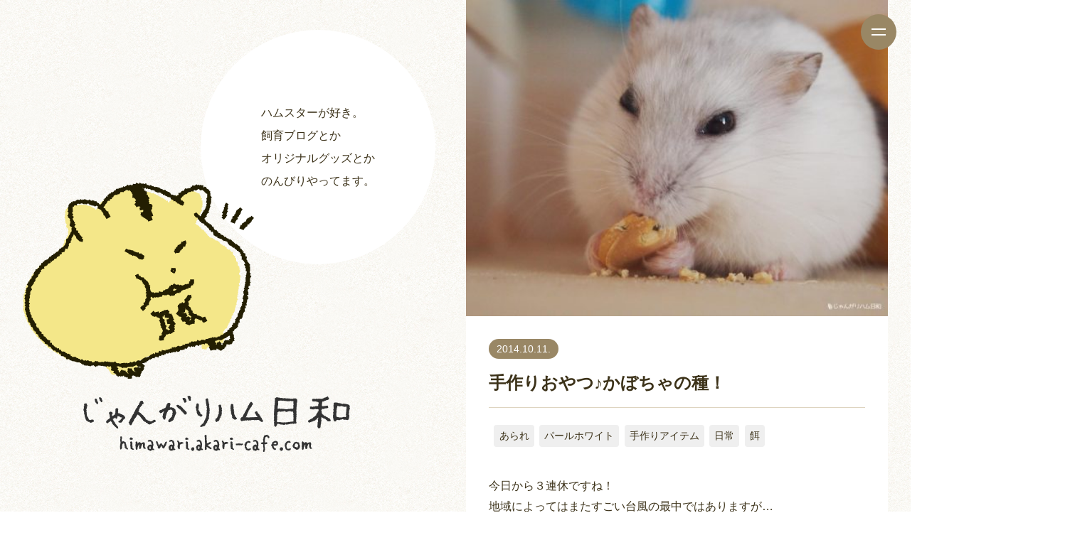

--- FILE ---
content_type: text/html; charset=UTF-8
request_url: https://himawari.akari-cafe.com/archives/3059
body_size: 17674
content:
<!DOCTYPE html>
<html lang="ja">
  <head>
    <!-- Google tag (gtag.js) -->
    <script async src="https://www.googletagmanager.com/gtag/js?id=G-F0D1ZL7YBT"></script>
    <script>
      window.dataLayer = window.dataLayer || [];
      function gtag(){dataLayer.push(arguments);}
      gtag('js', new Date());

      gtag('config', 'G-F0D1ZL7YBT');
    </script>
    <!-- BasicMetaTag -->
    <meta charset="utf-8">
    <script>
      var contentWidth = 1240; // コンテンツの幅に合わせて修正してください
      var ua = navigator.userAgent; // ユーザーエージェントの取得
      if((ua.indexOf('Android') > 0 && ua.indexOf('Mobile') == -1) || ua.indexOf('iPad') > 0 || ua.indexOf('Kindle') > 0 || ua.indexOf('Silk') > 0){
        // タブレット端末だった場合の処理
        document.write('<meta name="viewport" content="width=' + contentWidth + '">');
      } else {
        // タブレット端末ではない場合の処理
        document.write('<meta name="viewport" content="width=device-width">');
      }
    </script>
    <!-- 共通header -->
    <meta name="author" content="ぼんぼり＠じゃんがりハム日和">
    
        <!-- Favicon,AppleTouchIcon
    <link rel="icon" sizes="16x16 32x32 48x48 128x128 256x256" href="https://himawari.akari-cafe.com/favicon.ico">
    <link rel="apple-touch-icon" href="https://himawari.akari-cafe.com/wp-content/themes/JangariHamubiyori2023/images/apple-touch-icon.png" />
    <!-- StyleSheet -->
    <link rel="stylesheet" href="https://himawari.akari-cafe.com/wp-content/themes/JangariHamubiyori2023/style.css?202305142000">
    <link rel="stylesheet" href="https://cdnjs.cloudflare.com/ajax/libs/drawer/3.2.2/css/drawer.min.css">
    <link rel="stylesheet" type="text/css" href="https://himawari.akari-cafe.com/wp-content/themes/JangariHamubiyori2023/js/slick/slick.css"/>
    <link rel="stylesheet" type="text/css" href="https://himawari.akari-cafe.com/wp-content/themes/JangariHamubiyori2023/js/slick/slick-theme.css"/>
    <!-- jQuery -->
    <script src="https://ajax.googleapis.com/ajax/libs/jquery/3.4.1/jquery.min.js"></script>
    <script src="https://cdnjs.cloudflare.com/ajax/libs/jquery-easing/1.4.1/jquery.easing.compatibility.js"></script>
    <script src="https://cdnjs.cloudflare.com/ajax/libs/iScroll/5.2.0/iscroll.min.js"></script>
    <script src="https://cdnjs.cloudflare.com/ajax/libs/drawer/3.2.2/js/drawer.min.js"></script>
    <script type="text/javascript" src="https://himawari.akari-cafe.com/wp-content/themes/JangariHamubiyori2023/js/slick/slick.min.js"></script>
    <script src="https://cdn.jsdelivr.net/npm/viewport-extra@1.0.4/dist/viewport-extra.min.js"></script>
    <script>
    (function(){
      var ua = navigator.userAgent
      var sp = ua.indexOf('iPhone') > -1 ||
        (ua.indexOf('Android') > -1 && ua.indexOf('Mobile') > -1)
      var tab = !sp && (
        ua.indexOf('iPad') > -1 ||
        (ua.indexOf('Macintosh') > -1 && 'ontouchend' in document) ||
        ua.indexOf('Android') > -1
      )
      if (tab) new ViewportExtra(1300)
    })()
    </script>
    <!-- mobile menu -->
    <script type="text/javascript">
    (function($) {
        $(function () {
            $('#nav-toggle').on('click', function() {
                $('body').toggleClass('open');
            });
        });
    })(jQuery);
    </script>
    <script type="text/javascript">
    jQuery(document).ready(function($) {
      $(function(){
          $(document).ready(function(){
          $('.ul_nav li').click(function () {
            $('body').removeClass('open');
          });
        });
      });
    });
    </script>
    <!-- fadein -->
    <script type="text/javascript">
      function showElementAnimation() {
        var element = document.getElementsByClassName('fade-animation');
        if(!element) return; // 要素がなかったら処理をキャンセル
        
        var showTiming = window.innerHeight > 768 ? 200 : 40; // 要素が出てくるタイミングはここで調整
        var scrollY = window.pageYOffset;
        var windowH = window.innerHeight;

        for(var i=0;i<element.length;i++) { var elemClientRect = element[i].getBoundingClientRect(); var elemY = scrollY + elemClientRect.top; if(scrollY + windowH - showTiming > elemY) {
            element[i].classList.add('is-show');
          } else if(scrollY + windowH < elemY) {
            // 上にスクロールして再度非表示にする場合はこちらを記述
            element[i].classList.remove('is-show');
          }
        }
      }
      showElementAnimation();
      window.addEventListener('scroll', showElementAnimation);
    </script>
    <meta name='robots' content='index, follow, max-image-preview:large, max-snippet:-1, max-video-preview:-1' />
	<style>img:is([sizes="auto" i], [sizes^="auto," i]) { contain-intrinsic-size: 3000px 1500px }</style>
	
	<!-- This site is optimized with the Yoast SEO plugin v25.7 - https://yoast.com/wordpress/plugins/seo/ -->
	<title>手作りおやつ♪かぼちゃの種！ | じゃんがりハム日和【ジャンガリアンハムスター飼育日記ブログ】</title>
	<meta name="description" content="今日から３連休ですね！ 地域によってはまたすごい台風の最中ではありますが… 皆さんはどのように過ごされますか？" />
	<link rel="canonical" href="https://himawari.akari-cafe.com/archives/3059" />
	<meta property="og:locale" content="ja_JP" />
	<meta property="og:type" content="article" />
	<meta property="og:title" content="手作りおやつ♪かぼちゃの種！ | じゃんがりハム日和【ジャンガリアンハムスター飼育日記ブログ】" />
	<meta property="og:description" content="今日から３連休ですね！ 地域によってはまたすごい台風の最中ではありますが… 皆さんはどのように過ごされますか？" />
	<meta property="og:url" content="https://himawari.akari-cafe.com/archives/3059" />
	<meta property="og:site_name" content="じゃんがりハム日和【ジャンガリアンハムスター飼育日記ブログ】" />
	<meta property="article:published_time" content="2014-10-11T09:02:37+00:00" />
	<meta property="og:image" content="https://himawari.akari-cafe.com/wp-content/uploads/2014/10/PA111472.jpg" />
	<meta property="og:image:width" content="1200" />
	<meta property="og:image:height" content="900" />
	<meta property="og:image:type" content="image/jpeg" />
	<meta name="author" content="ぼんぼり" />
	<meta name="twitter:card" content="summary_large_image" />
	<meta name="twitter:label1" content="執筆者" />
	<meta name="twitter:data1" content="ぼんぼり" />
	<script type="application/ld+json" class="yoast-schema-graph">{"@context":"https://schema.org","@graph":[{"@type":"WebPage","@id":"https://himawari.akari-cafe.com/archives/3059","url":"https://himawari.akari-cafe.com/archives/3059","name":"手作りおやつ♪かぼちゃの種！ | じゃんがりハム日和【ジャンガリアンハムスター飼育日記ブログ】","isPartOf":{"@id":"https://himawari.akari-cafe.com/#website"},"primaryImageOfPage":{"@id":"https://himawari.akari-cafe.com/archives/3059#primaryimage"},"image":{"@id":"https://himawari.akari-cafe.com/archives/3059#primaryimage"},"thumbnailUrl":"https://himawari.akari-cafe.com/wp-content/uploads/2014/10/PA111472.jpg","datePublished":"2014-10-11T09:02:37+00:00","author":{"@id":"https://himawari.akari-cafe.com/#/schema/person/debf523931545adde040ec25f96de433"},"description":"今日から３連休ですね！ 地域によってはまたすごい台風の最中ではありますが… 皆さんはどのように過ごされますか？","breadcrumb":{"@id":"https://himawari.akari-cafe.com/archives/3059#breadcrumb"},"inLanguage":"ja","potentialAction":[{"@type":"ReadAction","target":["https://himawari.akari-cafe.com/archives/3059"]}]},{"@type":"ImageObject","inLanguage":"ja","@id":"https://himawari.akari-cafe.com/archives/3059#primaryimage","url":"https://himawari.akari-cafe.com/wp-content/uploads/2014/10/PA111472.jpg","contentUrl":"https://himawari.akari-cafe.com/wp-content/uploads/2014/10/PA111472.jpg","width":1200,"height":900},{"@type":"BreadcrumbList","@id":"https://himawari.akari-cafe.com/archives/3059#breadcrumb","itemListElement":[{"@type":"ListItem","position":1,"name":"ホーム","item":"https://himawari.akari-cafe.com/"},{"@type":"ListItem","position":2,"name":"手作りおやつ♪かぼちゃの種！"}]},{"@type":"WebSite","@id":"https://himawari.akari-cafe.com/#website","url":"https://himawari.akari-cafe.com/","name":"じゃんがりハム日和【ジャンガリアンハムスター飼育日記ブログ】","description":"イエロージャンガリアン（プティング）・パールホワイト・ロボロフスキー飼育ブログ。日常、飼育、餌、病気についてなど、あれこれ思うままに綴っています！ハムスターグッズ・LINEスタンプ作成中。ときどき小動物イベントにも出展しているので、ぜひご覧ください！","potentialAction":[{"@type":"SearchAction","target":{"@type":"EntryPoint","urlTemplate":"https://himawari.akari-cafe.com/?s={search_term_string}"},"query-input":{"@type":"PropertyValueSpecification","valueRequired":true,"valueName":"search_term_string"}}],"inLanguage":"ja"},{"@type":"Person","@id":"https://himawari.akari-cafe.com/#/schema/person/debf523931545adde040ec25f96de433","name":"ぼんぼり","image":{"@type":"ImageObject","inLanguage":"ja","@id":"https://himawari.akari-cafe.com/#/schema/person/image/","url":"https://secure.gravatar.com/avatar/73911b87fbf3313d735b0f9b8d01b69fd9f32b9fb9f44c2618f7e740b7088db9?s=96&d=identicon&r=g","contentUrl":"https://secure.gravatar.com/avatar/73911b87fbf3313d735b0f9b8d01b69fd9f32b9fb9f44c2618f7e740b7088db9?s=96&d=identicon&r=g","caption":"ぼんぼり"},"url":"https://himawari.akari-cafe.com/archives/author/bombori"}]}</script>
	<!-- / Yoast SEO plugin. -->


<link rel='dns-prefetch' href='//challenges.cloudflare.com' />
<link rel="alternate" type="application/rss+xml" title="じゃんがりハム日和【ジャンガリアンハムスター飼育日記ブログ】 &raquo; 手作りおやつ♪かぼちゃの種！ のコメントのフィード" href="https://himawari.akari-cafe.com/archives/3059/feed" />
<link rel='stylesheet' id='wp-block-library-css' href='https://himawari.akari-cafe.com/wp-includes/css/dist/block-library/style.min.css?ver=6.8.3' type='text/css' media='all' />
<style id='classic-theme-styles-inline-css' type='text/css'>
/*! This file is auto-generated */
.wp-block-button__link{color:#fff;background-color:#32373c;border-radius:9999px;box-shadow:none;text-decoration:none;padding:calc(.667em + 2px) calc(1.333em + 2px);font-size:1.125em}.wp-block-file__button{background:#32373c;color:#fff;text-decoration:none}
</style>
<link rel='stylesheet' id='mediaelement-css' href='https://himawari.akari-cafe.com/wp-includes/js/mediaelement/mediaelementplayer-legacy.min.css?ver=4.2.17' type='text/css' media='all' />
<link rel='stylesheet' id='wp-mediaelement-css' href='https://himawari.akari-cafe.com/wp-includes/js/mediaelement/wp-mediaelement.min.css?ver=6.8.3' type='text/css' media='all' />
<style id='jetpack-sharing-buttons-style-inline-css' type='text/css'>
.jetpack-sharing-buttons__services-list{display:flex;flex-direction:row;flex-wrap:wrap;gap:0;list-style-type:none;margin:5px;padding:0}.jetpack-sharing-buttons__services-list.has-small-icon-size{font-size:12px}.jetpack-sharing-buttons__services-list.has-normal-icon-size{font-size:16px}.jetpack-sharing-buttons__services-list.has-large-icon-size{font-size:24px}.jetpack-sharing-buttons__services-list.has-huge-icon-size{font-size:36px}@media print{.jetpack-sharing-buttons__services-list{display:none!important}}.editor-styles-wrapper .wp-block-jetpack-sharing-buttons{gap:0;padding-inline-start:0}ul.jetpack-sharing-buttons__services-list.has-background{padding:1.25em 2.375em}
</style>
<style id='global-styles-inline-css' type='text/css'>
:root{--wp--preset--aspect-ratio--square: 1;--wp--preset--aspect-ratio--4-3: 4/3;--wp--preset--aspect-ratio--3-4: 3/4;--wp--preset--aspect-ratio--3-2: 3/2;--wp--preset--aspect-ratio--2-3: 2/3;--wp--preset--aspect-ratio--16-9: 16/9;--wp--preset--aspect-ratio--9-16: 9/16;--wp--preset--color--black: #000000;--wp--preset--color--cyan-bluish-gray: #abb8c3;--wp--preset--color--white: #ffffff;--wp--preset--color--pale-pink: #f78da7;--wp--preset--color--vivid-red: #cf2e2e;--wp--preset--color--luminous-vivid-orange: #ff6900;--wp--preset--color--luminous-vivid-amber: #fcb900;--wp--preset--color--light-green-cyan: #7bdcb5;--wp--preset--color--vivid-green-cyan: #00d084;--wp--preset--color--pale-cyan-blue: #8ed1fc;--wp--preset--color--vivid-cyan-blue: #0693e3;--wp--preset--color--vivid-purple: #9b51e0;--wp--preset--gradient--vivid-cyan-blue-to-vivid-purple: linear-gradient(135deg,rgba(6,147,227,1) 0%,rgb(155,81,224) 100%);--wp--preset--gradient--light-green-cyan-to-vivid-green-cyan: linear-gradient(135deg,rgb(122,220,180) 0%,rgb(0,208,130) 100%);--wp--preset--gradient--luminous-vivid-amber-to-luminous-vivid-orange: linear-gradient(135deg,rgba(252,185,0,1) 0%,rgba(255,105,0,1) 100%);--wp--preset--gradient--luminous-vivid-orange-to-vivid-red: linear-gradient(135deg,rgba(255,105,0,1) 0%,rgb(207,46,46) 100%);--wp--preset--gradient--very-light-gray-to-cyan-bluish-gray: linear-gradient(135deg,rgb(238,238,238) 0%,rgb(169,184,195) 100%);--wp--preset--gradient--cool-to-warm-spectrum: linear-gradient(135deg,rgb(74,234,220) 0%,rgb(151,120,209) 20%,rgb(207,42,186) 40%,rgb(238,44,130) 60%,rgb(251,105,98) 80%,rgb(254,248,76) 100%);--wp--preset--gradient--blush-light-purple: linear-gradient(135deg,rgb(255,206,236) 0%,rgb(152,150,240) 100%);--wp--preset--gradient--blush-bordeaux: linear-gradient(135deg,rgb(254,205,165) 0%,rgb(254,45,45) 50%,rgb(107,0,62) 100%);--wp--preset--gradient--luminous-dusk: linear-gradient(135deg,rgb(255,203,112) 0%,rgb(199,81,192) 50%,rgb(65,88,208) 100%);--wp--preset--gradient--pale-ocean: linear-gradient(135deg,rgb(255,245,203) 0%,rgb(182,227,212) 50%,rgb(51,167,181) 100%);--wp--preset--gradient--electric-grass: linear-gradient(135deg,rgb(202,248,128) 0%,rgb(113,206,126) 100%);--wp--preset--gradient--midnight: linear-gradient(135deg,rgb(2,3,129) 0%,rgb(40,116,252) 100%);--wp--preset--font-size--small: 13px;--wp--preset--font-size--medium: 20px;--wp--preset--font-size--large: 36px;--wp--preset--font-size--x-large: 42px;--wp--preset--spacing--20: 0.44rem;--wp--preset--spacing--30: 0.67rem;--wp--preset--spacing--40: 1rem;--wp--preset--spacing--50: 1.5rem;--wp--preset--spacing--60: 2.25rem;--wp--preset--spacing--70: 3.38rem;--wp--preset--spacing--80: 5.06rem;--wp--preset--shadow--natural: 6px 6px 9px rgba(0, 0, 0, 0.2);--wp--preset--shadow--deep: 12px 12px 50px rgba(0, 0, 0, 0.4);--wp--preset--shadow--sharp: 6px 6px 0px rgba(0, 0, 0, 0.2);--wp--preset--shadow--outlined: 6px 6px 0px -3px rgba(255, 255, 255, 1), 6px 6px rgba(0, 0, 0, 1);--wp--preset--shadow--crisp: 6px 6px 0px rgba(0, 0, 0, 1);}:where(.is-layout-flex){gap: 0.5em;}:where(.is-layout-grid){gap: 0.5em;}body .is-layout-flex{display: flex;}.is-layout-flex{flex-wrap: wrap;align-items: center;}.is-layout-flex > :is(*, div){margin: 0;}body .is-layout-grid{display: grid;}.is-layout-grid > :is(*, div){margin: 0;}:where(.wp-block-columns.is-layout-flex){gap: 2em;}:where(.wp-block-columns.is-layout-grid){gap: 2em;}:where(.wp-block-post-template.is-layout-flex){gap: 1.25em;}:where(.wp-block-post-template.is-layout-grid){gap: 1.25em;}.has-black-color{color: var(--wp--preset--color--black) !important;}.has-cyan-bluish-gray-color{color: var(--wp--preset--color--cyan-bluish-gray) !important;}.has-white-color{color: var(--wp--preset--color--white) !important;}.has-pale-pink-color{color: var(--wp--preset--color--pale-pink) !important;}.has-vivid-red-color{color: var(--wp--preset--color--vivid-red) !important;}.has-luminous-vivid-orange-color{color: var(--wp--preset--color--luminous-vivid-orange) !important;}.has-luminous-vivid-amber-color{color: var(--wp--preset--color--luminous-vivid-amber) !important;}.has-light-green-cyan-color{color: var(--wp--preset--color--light-green-cyan) !important;}.has-vivid-green-cyan-color{color: var(--wp--preset--color--vivid-green-cyan) !important;}.has-pale-cyan-blue-color{color: var(--wp--preset--color--pale-cyan-blue) !important;}.has-vivid-cyan-blue-color{color: var(--wp--preset--color--vivid-cyan-blue) !important;}.has-vivid-purple-color{color: var(--wp--preset--color--vivid-purple) !important;}.has-black-background-color{background-color: var(--wp--preset--color--black) !important;}.has-cyan-bluish-gray-background-color{background-color: var(--wp--preset--color--cyan-bluish-gray) !important;}.has-white-background-color{background-color: var(--wp--preset--color--white) !important;}.has-pale-pink-background-color{background-color: var(--wp--preset--color--pale-pink) !important;}.has-vivid-red-background-color{background-color: var(--wp--preset--color--vivid-red) !important;}.has-luminous-vivid-orange-background-color{background-color: var(--wp--preset--color--luminous-vivid-orange) !important;}.has-luminous-vivid-amber-background-color{background-color: var(--wp--preset--color--luminous-vivid-amber) !important;}.has-light-green-cyan-background-color{background-color: var(--wp--preset--color--light-green-cyan) !important;}.has-vivid-green-cyan-background-color{background-color: var(--wp--preset--color--vivid-green-cyan) !important;}.has-pale-cyan-blue-background-color{background-color: var(--wp--preset--color--pale-cyan-blue) !important;}.has-vivid-cyan-blue-background-color{background-color: var(--wp--preset--color--vivid-cyan-blue) !important;}.has-vivid-purple-background-color{background-color: var(--wp--preset--color--vivid-purple) !important;}.has-black-border-color{border-color: var(--wp--preset--color--black) !important;}.has-cyan-bluish-gray-border-color{border-color: var(--wp--preset--color--cyan-bluish-gray) !important;}.has-white-border-color{border-color: var(--wp--preset--color--white) !important;}.has-pale-pink-border-color{border-color: var(--wp--preset--color--pale-pink) !important;}.has-vivid-red-border-color{border-color: var(--wp--preset--color--vivid-red) !important;}.has-luminous-vivid-orange-border-color{border-color: var(--wp--preset--color--luminous-vivid-orange) !important;}.has-luminous-vivid-amber-border-color{border-color: var(--wp--preset--color--luminous-vivid-amber) !important;}.has-light-green-cyan-border-color{border-color: var(--wp--preset--color--light-green-cyan) !important;}.has-vivid-green-cyan-border-color{border-color: var(--wp--preset--color--vivid-green-cyan) !important;}.has-pale-cyan-blue-border-color{border-color: var(--wp--preset--color--pale-cyan-blue) !important;}.has-vivid-cyan-blue-border-color{border-color: var(--wp--preset--color--vivid-cyan-blue) !important;}.has-vivid-purple-border-color{border-color: var(--wp--preset--color--vivid-purple) !important;}.has-vivid-cyan-blue-to-vivid-purple-gradient-background{background: var(--wp--preset--gradient--vivid-cyan-blue-to-vivid-purple) !important;}.has-light-green-cyan-to-vivid-green-cyan-gradient-background{background: var(--wp--preset--gradient--light-green-cyan-to-vivid-green-cyan) !important;}.has-luminous-vivid-amber-to-luminous-vivid-orange-gradient-background{background: var(--wp--preset--gradient--luminous-vivid-amber-to-luminous-vivid-orange) !important;}.has-luminous-vivid-orange-to-vivid-red-gradient-background{background: var(--wp--preset--gradient--luminous-vivid-orange-to-vivid-red) !important;}.has-very-light-gray-to-cyan-bluish-gray-gradient-background{background: var(--wp--preset--gradient--very-light-gray-to-cyan-bluish-gray) !important;}.has-cool-to-warm-spectrum-gradient-background{background: var(--wp--preset--gradient--cool-to-warm-spectrum) !important;}.has-blush-light-purple-gradient-background{background: var(--wp--preset--gradient--blush-light-purple) !important;}.has-blush-bordeaux-gradient-background{background: var(--wp--preset--gradient--blush-bordeaux) !important;}.has-luminous-dusk-gradient-background{background: var(--wp--preset--gradient--luminous-dusk) !important;}.has-pale-ocean-gradient-background{background: var(--wp--preset--gradient--pale-ocean) !important;}.has-electric-grass-gradient-background{background: var(--wp--preset--gradient--electric-grass) !important;}.has-midnight-gradient-background{background: var(--wp--preset--gradient--midnight) !important;}.has-small-font-size{font-size: var(--wp--preset--font-size--small) !important;}.has-medium-font-size{font-size: var(--wp--preset--font-size--medium) !important;}.has-large-font-size{font-size: var(--wp--preset--font-size--large) !important;}.has-x-large-font-size{font-size: var(--wp--preset--font-size--x-large) !important;}
:where(.wp-block-post-template.is-layout-flex){gap: 1.25em;}:where(.wp-block-post-template.is-layout-grid){gap: 1.25em;}
:where(.wp-block-columns.is-layout-flex){gap: 2em;}:where(.wp-block-columns.is-layout-grid){gap: 2em;}
:root :where(.wp-block-pullquote){font-size: 1.5em;line-height: 1.6;}
</style>
<link rel='stylesheet' id='contact-form-7-css' href='https://himawari.akari-cafe.com/wp-content/plugins/contact-form-7/includes/css/styles.css?ver=6.1.1' type='text/css' media='all' />
<link rel="https://api.w.org/" href="https://himawari.akari-cafe.com/wp-json/" /><link rel="alternate" title="JSON" type="application/json" href="https://himawari.akari-cafe.com/wp-json/wp/v2/posts/3059" /><link rel="EditURI" type="application/rsd+xml" title="RSD" href="https://himawari.akari-cafe.com/xmlrpc.php?rsd" />
<link rel='shortlink' href='https://himawari.akari-cafe.com/?p=3059' />
<link rel="alternate" title="oEmbed (JSON)" type="application/json+oembed" href="https://himawari.akari-cafe.com/wp-json/oembed/1.0/embed?url=https%3A%2F%2Fhimawari.akari-cafe.com%2Farchives%2F3059" />
<link rel="alternate" title="oEmbed (XML)" type="text/xml+oembed" href="https://himawari.akari-cafe.com/wp-json/oembed/1.0/embed?url=https%3A%2F%2Fhimawari.akari-cafe.com%2Farchives%2F3059&#038;format=xml" />
  </head>
  <body class="wp-singular post-template-default single single-post postid-3059 single-format-standard wp-theme-JangariHamubiyori2023 drawer drawer--top">

  <!-- Header ================================================== -->
    <header>
      <h1><a href="https://himawari.akari-cafe.com"><img src="https://himawari.akari-cafe.com/wp-content/themes/JangariHamubiyori2023/images/logo-beside.svg" alt="じゃんがりハム日和"></a></h1>
      <div id="nav-toggle">
        <div>
          <span></span>
          <span></span>
        </div>
      </div>
      <div id="gloval-nav">
        <nav>
          <ul class="ul_nav">
            <li><a href="https://himawari.akari-cafe.com">HOME</a></li>
            <li><a href="https://himawari.akari-cafe.com/archives">BLOG</a></li>
            <li><a href="https://himawari.akari-cafe.com/hamsters">HAMSTERS</a></li>
            <li><a href="https://minne.com/@akari-cafe" target="_blank">GOODS</a></li>
            <li><a href="https://store.line.me/stickershop/author/3043/ja" target="_blank">LINE ITEMS</a></li>
            <li><a href="https://himawari.akari-cafe.com/contact">CONTACT</a></li>
          </ul>
          <ul class="sns">
            <li><a href="https://twitter.com/bombori777" target="_blank"><img src="https://himawari.akari-cafe.com/wp-content/themes/JangariHamubiyori2023/images/icon-twitter.svg" alt="Twitter"></a></li>
            <li><a href="https://www.instagram.com/bombori777/" target="_blank"><img src="https://himawari.akari-cafe.com/wp-content/themes/JangariHamubiyori2023/images/icon-ig.svg" alt="Instagram"></a></li>
          </ul>
        </nav>
      </div>
    </header>  <!-- Main ================================================== -->
    <main>
      <article class="pcwrap">
        <div class="left pc">
          <!-- first -->
          <section class="firstview">
            <div class="description">
              <p>ハムスターが好き。<br>飼育ブログとか<br>オリジナルグッズとか<br>のんびりやってます。</p>
            </div>
            <div>
              <img src="https://himawari.akari-cafe.com/wp-content/themes/JangariHamubiyori2023/images/hamster.svg" alt="イエロージャンガリアンハムスター">
              <h1><img src="https://himawari.akari-cafe.com/wp-content/themes/JangariHamubiyori2023/images/logo.svg" alt="じゃんがりハム日和"></h1>
            </div>
            <div class="scroll wrap">
              <div></div>
            </div>
          </section>
        </div>
        <div class="right">
          <div class="eyecatching">
            <div class="wrap">
                          <img width="500" height="375" src="https://himawari.akari-cafe.com/wp-content/uploads/2014/10/PA111472-500x375.jpg" class="attachment-large size-large wp-post-image" alt="" decoding="async" fetchpriority="high" srcset="https://himawari.akari-cafe.com/wp-content/uploads/2014/10/PA111472-500x375.jpg 500w, https://himawari.akari-cafe.com/wp-content/uploads/2014/10/PA111472-300x225.jpg 300w, https://himawari.akari-cafe.com/wp-content/uploads/2014/10/PA111472-768x576.jpg 768w, https://himawari.akari-cafe.com/wp-content/uploads/2014/10/PA111472.jpg 1200w" sizes="(max-width: 500px) 100vw, 500px" />                        </div>
          </div>
          <!-- post -->
          <article class="post">
            <section class="wrap">
              <time><span>2014.10.11.</span></time>
              <h2>手作りおやつ♪かぼちゃの種！</h2>
              <div class="cat">
                            <ul>
                <li><a href="https://himawari.akari-cafe.com/archives/category/pearlwhite/arare">あられ</a></li><li><a href="https://himawari.akari-cafe.com/archives/category/pearlwhite">パールホワイト</a></li><li><a href="https://himawari.akari-cafe.com/archives/category/handmade">手作りアイテム</a></li><li><a href="https://himawari.akari-cafe.com/archives/category/%e6%97%a5%e5%b8%b8">日常</a></li><li><a href="https://himawari.akari-cafe.com/archives/category/%e9%a4%8c">餌</a></li>              </ul>
                            </div>
              <div class="text">
                <p>今日から３連休ですね！<br />
地域によってはまたすごい台風の最中ではありますが…<br />
皆さんはどのように過ごされますか？</p>
<p>先日カボチャをまるまる一つ買いまして、夏ぶりにハムズのおやつを作ることにしました！</p>
<p><a href="https://himawari.akari-cafe.com/wp-content/uploads/2014/10/IMG_2748.jpg"><img loading="lazy" decoding="async" class="alignnone size-large wp-image-3046" src="https://himawari.akari-cafe.com/wp-content/uploads/2014/10/IMG_2748-500x500.jpg" alt="IMG_2748" width="500" height="500" srcset="https://himawari.akari-cafe.com/wp-content/uploads/2014/10/IMG_2748-500x500.jpg 500w, https://himawari.akari-cafe.com/wp-content/uploads/2014/10/IMG_2748-150x150.jpg 150w, https://himawari.akari-cafe.com/wp-content/uploads/2014/10/IMG_2748-300x300.jpg 300w, https://himawari.akari-cafe.com/wp-content/uploads/2014/10/IMG_2748-768x768.jpg 768w, https://himawari.akari-cafe.com/wp-content/uploads/2014/10/IMG_2748.jpg 1200w" sizes="auto, (max-width: 500px) 100vw, 500px" /></a></p>
<p>汚い見た目ですが…(･ω･ ;)<br />
今回は前回の反省も活かし、ワタに絡まった種たちをネットに入れながら洗いました。<br />
とても簡単に洗えた！洗って、キッチンペーパーの上に並べます。</p>
<p><a href="https://himawari.akari-cafe.com/wp-content/uploads/2014/10/IMG_2754.jpg"><img loading="lazy" decoding="async" class="alignnone size-large wp-image-3047" src="https://himawari.akari-cafe.com/wp-content/uploads/2014/10/IMG_2754-500x500.jpg" alt="IMG_2754" width="500" height="500" srcset="https://himawari.akari-cafe.com/wp-content/uploads/2014/10/IMG_2754-500x500.jpg 500w, https://himawari.akari-cafe.com/wp-content/uploads/2014/10/IMG_2754-150x150.jpg 150w, https://himawari.akari-cafe.com/wp-content/uploads/2014/10/IMG_2754-300x300.jpg 300w, https://himawari.akari-cafe.com/wp-content/uploads/2014/10/IMG_2754-768x768.jpg 768w, https://himawari.akari-cafe.com/wp-content/uploads/2014/10/IMG_2754.jpg 1200w" sizes="auto, (max-width: 500px) 100vw, 500px" /></a></p>
<p>天日干しも今回は３日行いました。<br />
大量に並べて〜まだ台風の雨が来ない内に干してたんですが、</p>
<p><a href="https://himawari.akari-cafe.com/wp-content/uploads/2014/10/IMG_2755.jpg"><img loading="lazy" decoding="async" class="alignnone size-large wp-image-3048" src="https://himawari.akari-cafe.com/wp-content/uploads/2014/10/IMG_2755-500x500.jpg" alt="IMG_2755" width="500" height="500" srcset="https://himawari.akari-cafe.com/wp-content/uploads/2014/10/IMG_2755-500x500.jpg 500w, https://himawari.akari-cafe.com/wp-content/uploads/2014/10/IMG_2755-150x150.jpg 150w, https://himawari.akari-cafe.com/wp-content/uploads/2014/10/IMG_2755-300x300.jpg 300w, https://himawari.akari-cafe.com/wp-content/uploads/2014/10/IMG_2755-768x768.jpg 768w, https://himawari.akari-cafe.com/wp-content/uploads/2014/10/IMG_2755.jpg 1200w" sizes="auto, (max-width: 500px) 100vw, 500px" /></a></p>
<p>風でひっくりかえされ…無事なのがこれっぽっち(/_;)<br />
ずいぶん少なくなってしまいましたが、乾ききった種はキッチンペーパーでぬぐって<br />
薄皮をちゃんとはがします。</p>
<p><a href="https://himawari.akari-cafe.com/wp-content/uploads/2014/10/IMG_2756.jpg"><img loading="lazy" decoding="async" class="alignnone size-large wp-image-3049" src="https://himawari.akari-cafe.com/wp-content/uploads/2014/10/IMG_2756-500x500.jpg" alt="IMG_2756" width="500" height="500" srcset="https://himawari.akari-cafe.com/wp-content/uploads/2014/10/IMG_2756-500x500.jpg 500w, https://himawari.akari-cafe.com/wp-content/uploads/2014/10/IMG_2756-150x150.jpg 150w, https://himawari.akari-cafe.com/wp-content/uploads/2014/10/IMG_2756-300x300.jpg 300w, https://himawari.akari-cafe.com/wp-content/uploads/2014/10/IMG_2756-768x768.jpg 768w, https://himawari.akari-cafe.com/wp-content/uploads/2014/10/IMG_2756.jpg 1200w" sizes="auto, (max-width: 500px) 100vw, 500px" /></a></p>
<p>あとは簡単に煎れば完成！うー、今回はわたしのおつまみ用にも考えていたのに、風のいたずらでおあずけです。<br />
で、出来上がったものは…</p>
<p><a href="https://himawari.akari-cafe.com/wp-content/uploads/2014/10/PA111450.jpg"><img loading="lazy" decoding="async" class="alignnone size-large wp-image-3050" src="https://himawari.akari-cafe.com/wp-content/uploads/2014/10/PA111450-500x375.jpg" alt="OLYMPUS DIGITAL CAMERA" width="500" height="375" srcset="https://himawari.akari-cafe.com/wp-content/uploads/2014/10/PA111450-500x375.jpg 500w, https://himawari.akari-cafe.com/wp-content/uploads/2014/10/PA111450-300x225.jpg 300w, https://himawari.akari-cafe.com/wp-content/uploads/2014/10/PA111450-768x576.jpg 768w, https://himawari.akari-cafe.com/wp-content/uploads/2014/10/PA111450.jpg 1200w" sizes="auto, (max-width: 500px) 100vw, 500px" /></a></p>
<p>あられちゃーん！カボチャの種、食べない？</p>
<p><a href="https://himawari.akari-cafe.com/wp-content/uploads/2014/10/PA111451.jpg"><img loading="lazy" decoding="async" class="alignnone size-large wp-image-3054" src="https://himawari.akari-cafe.com/wp-content/uploads/2014/10/PA111451-500x375.jpg" alt="OLYMPUS DIGITAL CAMERA" width="500" height="375" srcset="https://himawari.akari-cafe.com/wp-content/uploads/2014/10/PA111451-500x375.jpg 500w, https://himawari.akari-cafe.com/wp-content/uploads/2014/10/PA111451-300x225.jpg 300w, https://himawari.akari-cafe.com/wp-content/uploads/2014/10/PA111451-768x576.jpg 768w, https://himawari.akari-cafe.com/wp-content/uploads/2014/10/PA111451.jpg 1200w" sizes="auto, (max-width: 500px) 100vw, 500px" /></a><br />
<b><span style="color: #993300;">あられ「へー？？」</span></b></p>
<p>香りにつられてか、出て来ました（笑）<br />
今日はあられさんに召し上がっていただいたようすをお届けします。</p>
<p><a href="https://himawari.akari-cafe.com/wp-content/uploads/2014/10/PA111455.jpg"><img loading="lazy" decoding="async" class="alignnone size-large wp-image-3056" src="https://himawari.akari-cafe.com/wp-content/uploads/2014/10/PA111455-500x375.jpg" alt="OLYMPUS DIGITAL CAMERA" width="500" height="375" srcset="https://himawari.akari-cafe.com/wp-content/uploads/2014/10/PA111455-500x375.jpg 500w, https://himawari.akari-cafe.com/wp-content/uploads/2014/10/PA111455-300x225.jpg 300w, https://himawari.akari-cafe.com/wp-content/uploads/2014/10/PA111455-768x576.jpg 768w, https://himawari.akari-cafe.com/wp-content/uploads/2014/10/PA111455.jpg 1200w" sizes="auto, (max-width: 500px) 100vw, 500px" /></a><br />
<b><span style="color: #993300;">あられ「それ、かぼちゃの種？」</span></b></p>
<p><a href="https://himawari.akari-cafe.com/wp-content/uploads/2014/10/PA111457.jpg"><img loading="lazy" decoding="async" class="alignnone size-large wp-image-3053" src="https://himawari.akari-cafe.com/wp-content/uploads/2014/10/PA111457-500x375.jpg" alt="OLYMPUS DIGITAL CAMERA" width="500" height="375" srcset="https://himawari.akari-cafe.com/wp-content/uploads/2014/10/PA111457-500x375.jpg 500w, https://himawari.akari-cafe.com/wp-content/uploads/2014/10/PA111457-300x225.jpg 300w, https://himawari.akari-cafe.com/wp-content/uploads/2014/10/PA111457-768x576.jpg 768w, https://himawari.akari-cafe.com/wp-content/uploads/2014/10/PA111457.jpg 1200w" sizes="auto, (max-width: 500px) 100vw, 500px" /></a><br />
<b><span style="color: #993300;">あられ「なんかとっても久し振りな気がするよー。」</span></b></p>
<p><a href="https://himawari.akari-cafe.com/wp-content/uploads/2014/10/PA111458.jpg"><img loading="lazy" decoding="async" class="alignnone size-large wp-image-3051" src="https://himawari.akari-cafe.com/wp-content/uploads/2014/10/PA111458-500x375.jpg" alt="OLYMPUS DIGITAL CAMERA" width="500" height="375" srcset="https://himawari.akari-cafe.com/wp-content/uploads/2014/10/PA111458-500x375.jpg 500w, https://himawari.akari-cafe.com/wp-content/uploads/2014/10/PA111458-300x225.jpg 300w, https://himawari.akari-cafe.com/wp-content/uploads/2014/10/PA111458-768x576.jpg 768w, https://himawari.akari-cafe.com/wp-content/uploads/2014/10/PA111458.jpg 1200w" sizes="auto, (max-width: 500px) 100vw, 500px" /></a><br />
<b><span style="color: #993300;">あられ「今回はちゃんと殻むけるかなあ？」</span></b></p>
<p>前回は干すのが余ったせいかとてもむきづらかったので…<br />
今回は、どうかな？</p>
<p><a href="https://himawari.akari-cafe.com/wp-content/uploads/2014/10/PA111459.jpg"><img loading="lazy" decoding="async" class="alignnone size-large wp-image-3058" src="https://himawari.akari-cafe.com/wp-content/uploads/2014/10/PA111459-500x375.jpg" alt="OLYMPUS DIGITAL CAMERA" width="500" height="375" srcset="https://himawari.akari-cafe.com/wp-content/uploads/2014/10/PA111459-500x375.jpg 500w, https://himawari.akari-cafe.com/wp-content/uploads/2014/10/PA111459-300x225.jpg 300w, https://himawari.akari-cafe.com/wp-content/uploads/2014/10/PA111459-768x576.jpg 768w, https://himawari.akari-cafe.com/wp-content/uploads/2014/10/PA111459.jpg 1200w" sizes="auto, (max-width: 500px) 100vw, 500px" /></a><br />
<b><span style="color: #993300;">あられ「いっただっきまーす！」</span></b></p>
<p><a href="https://himawari.akari-cafe.com/wp-content/uploads/2014/10/PA111466.jpg"><img loading="lazy" decoding="async" class="alignnone size-large wp-image-3055" src="https://himawari.akari-cafe.com/wp-content/uploads/2014/10/PA111466-500x375.jpg" alt="OLYMPUS DIGITAL CAMERA" width="500" height="375" srcset="https://himawari.akari-cafe.com/wp-content/uploads/2014/10/PA111466-500x375.jpg 500w, https://himawari.akari-cafe.com/wp-content/uploads/2014/10/PA111466-300x225.jpg 300w, https://himawari.akari-cafe.com/wp-content/uploads/2014/10/PA111466-768x576.jpg 768w, https://himawari.akari-cafe.com/wp-content/uploads/2014/10/PA111466.jpg 1200w" sizes="auto, (max-width: 500px) 100vw, 500px" /></a><br />
あられ「おっ　ひまたねほどじゃないけど」</p>
<p><a href="https://himawari.akari-cafe.com/wp-content/uploads/2014/10/PA111469.jpg"><img loading="lazy" decoding="async" class="alignnone size-large wp-image-3057" src="https://himawari.akari-cafe.com/wp-content/uploads/2014/10/PA111469-500x375.jpg" alt="OLYMPUS DIGITAL CAMERA" width="500" height="375" srcset="https://himawari.akari-cafe.com/wp-content/uploads/2014/10/PA111469-500x375.jpg 500w, https://himawari.akari-cafe.com/wp-content/uploads/2014/10/PA111469-300x225.jpg 300w, https://himawari.akari-cafe.com/wp-content/uploads/2014/10/PA111469-768x576.jpg 768w, https://himawari.akari-cafe.com/wp-content/uploads/2014/10/PA111469.jpg 1200w" sizes="auto, (max-width: 500px) 100vw, 500px" /></a><br />
<b><span style="color: #993300;">あられ「今回はけっこうむけるよ〜」</span></b></p>
<p><a href="https://himawari.akari-cafe.com/wp-content/uploads/2014/10/PA111472.jpg"><img loading="lazy" decoding="async" class="alignnone size-large wp-image-3052" src="https://himawari.akari-cafe.com/wp-content/uploads/2014/10/PA111472-500x375.jpg" alt="OLYMPUS DIGITAL CAMERA" width="500" height="375" srcset="https://himawari.akari-cafe.com/wp-content/uploads/2014/10/PA111472-500x375.jpg 500w, https://himawari.akari-cafe.com/wp-content/uploads/2014/10/PA111472-300x225.jpg 300w, https://himawari.akari-cafe.com/wp-content/uploads/2014/10/PA111472-768x576.jpg 768w, https://himawari.akari-cafe.com/wp-content/uploads/2014/10/PA111472.jpg 1200w" sizes="auto, (max-width: 500px) 100vw, 500px" /></a><br />
<b><span style="color: #993300;">あられ「かぼちゃ好き〜♪」</span></b></p>
<p>嬉しそうに頬ばってくれました！！<br />
若干手間はかかるけど、どうせ捨てるものを活用できるのはとてもいいですね。<br />
明日は希助編をお送りいたします！</p>
              </div>
            </section>
          </article>
          <div class="wrap fadein">
                        <ul class="post">
              <li class="prev"><a href="https://himawari.akari-cafe.com/archives/3040"><figure><img width="100" height="100" src="https://himawari.akari-cafe.com/wp-content/uploads/2014/10/IMG_2752-150x150.jpg" class="attachment-100x100 size-100x100 wp-post-image" alt="" decoding="async" loading="lazy" srcset="https://himawari.akari-cafe.com/wp-content/uploads/2014/10/IMG_2752-150x150.jpg 150w, https://himawari.akari-cafe.com/wp-content/uploads/2014/10/IMG_2752-500x500.jpg 500w" sizes="auto, (max-width: 100px) 100vw, 100px" /></figure><p class="time"><span>前の記事</span></p><h3>二匹との距離</h3></a></li><li class="next"><a href="https://himawari.akari-cafe.com/archives/3070"><figure><img width="100" height="100" src="https://himawari.akari-cafe.com/wp-content/uploads/2014/10/PA111491-150x150.jpg" class="attachment-100x100 size-100x100 wp-post-image" alt="" decoding="async" loading="lazy" srcset="https://himawari.akari-cafe.com/wp-content/uploads/2014/10/PA111491-150x150.jpg 150w, https://himawari.akari-cafe.com/wp-content/uploads/2014/10/PA111491-500x500.jpg 500w" sizes="auto, (max-width: 100px) 100vw, 100px" /></figure><p class="time"><span>次の記事</span></p><h3>かぼちゃのように甘い親！</h3></a></li>            </ul>
                      </div>
          <!-- comment -->
          <section class="comment wrap fadein">
		<div class="commentlist">
		<h3>COMMENT LIST</h3>
		<ul>
					<li class="comment even thread-even depth-1" id="comment-5709">
				<div id="div-comment-5709" class="comment-body">
				<div class="comment-author vcard">
			<img alt='' src='https://secure.gravatar.com/avatar/6e65f4f2ab488df25a991eee55b5193066b45016b75efae5c1a0aef8f3da8b96?s=80&#038;d=identicon&#038;r=g' srcset='https://secure.gravatar.com/avatar/6e65f4f2ab488df25a991eee55b5193066b45016b75efae5c1a0aef8f3da8b96?s=160&#038;d=identicon&#038;r=g 2x' class='avatar avatar-80 photo' height='80' width='80' loading='lazy' decoding='async'/>			<cite class="fn">moya</cite> <span class="says">より:</span>		</div>
		
		<div class="comment-meta commentmetadata">
			<a href="https://himawari.akari-cafe.com/archives/3059#comment-5709">2014/10/11 18:46</a>		</div>

		<p>ぼんぼり様こんばんは♪</p>
<p>手作りかぼ種、羨ましいかぎりです(;_;)<br />
ぼんぼり家のハムズはしあわせモノです。リチャードがまた嫉妬を・・・(^-^;</p>
<p>最後のショット、あられちゃんが少し目を細めて食べているところが何とも美味しそうで。ぜったいおいしーんだなーと。<br />
そして、さすがスーパーモデルARARE ☆ ウマウマ中もバッチリカメラ目線で軽く首をかしげるなんて、心得てますね(//∇//)</p>

		
				</div>
				</li><!-- #comment-## -->
		<li class="comment odd alt thread-odd thread-alt depth-1" id="comment-5710">
				<div id="div-comment-5710" class="comment-body">
				<div class="comment-author vcard">
			<img alt='' src='https://secure.gravatar.com/avatar/43e4bd6c81a57632d987b472e2955cc079017578cbef64820502202e6ae2e2f0?s=80&#038;d=identicon&#038;r=g' srcset='https://secure.gravatar.com/avatar/43e4bd6c81a57632d987b472e2955cc079017578cbef64820502202e6ae2e2f0?s=160&#038;d=identicon&#038;r=g 2x' class='avatar avatar-80 photo' height='80' width='80' loading='lazy' decoding='async'/>			<cite class="fn"><a href="http://plaza.rakuten.co.jp/poppy23hamuhamu/" class="url" rel="ugc external nofollow">poppy-えむ(の母）</a></cite> <span class="says">より:</span>		</div>
		
		<div class="comment-meta commentmetadata">
			<a href="https://himawari.akari-cafe.com/archives/3059#comment-5710">2014/10/12 00:26</a>		</div>

		<p>ぼんぼり様☆こんばんは～。<br />
かぼ種！がんばりましたね～。<br />
かぼ種はいっぱいできてしまうのが、悩みの種でしたが<br />
そうか！自分で食べればいいのですね！目からうろこです。<br />
うちは部屋干しです。部屋の中でも十分乾燥できますよ。<br />
起きて来たねぼけまなこの、あられちゃん。かわい～。<br />
かぼ種もらえてよかったね。おいしいね～。<br />
かぼ種は、殻をかじるのにちょっと時間がかかるから<br />
歯のためにもいいかな？って、思いますね～。</p>

		
				</div>
				</li><!-- #comment-## -->
		<li class="comment even thread-even depth-1" id="comment-5713">
				<div id="div-comment-5713" class="comment-body">
				<div class="comment-author vcard">
			<img alt='' src='https://secure.gravatar.com/avatar/73911b87fbf3313d735b0f9b8d01b69fd9f32b9fb9f44c2618f7e740b7088db9?s=80&#038;d=identicon&#038;r=g' srcset='https://secure.gravatar.com/avatar/73911b87fbf3313d735b0f9b8d01b69fd9f32b9fb9f44c2618f7e740b7088db9?s=160&#038;d=identicon&#038;r=g 2x' class='avatar avatar-80 photo' height='80' width='80' loading='lazy' decoding='async'/>			<cite class="fn">ぼんぼり</cite> <span class="says">より:</span>		</div>
		
		<div class="comment-meta commentmetadata">
			<a href="https://himawari.akari-cafe.com/archives/3059#comment-5713">2014/10/12 12:21</a>		</div>

		<p>moyaさま<br />
こんにちは！<br />
手作りかぼ種、私の作り方が悪いのかけっこう殻のカスは出ますが二匹とも食いつくのでおいしいんでしょうね（笑）<br />
いつかリチャードくんにも是非！！<br />
ハムちゃんて美味しそうなとき目を細めますよね！！あれ分かりやすくて好きです♪<br />
あられの場合はモデルのくせ？なんですかね（笑）</p>

		
				</div>
				</li><!-- #comment-## -->
		<li class="comment odd alt thread-odd thread-alt depth-1" id="comment-5714">
				<div id="div-comment-5714" class="comment-body">
				<div class="comment-author vcard">
			<img alt='' src='https://secure.gravatar.com/avatar/73911b87fbf3313d735b0f9b8d01b69fd9f32b9fb9f44c2618f7e740b7088db9?s=80&#038;d=identicon&#038;r=g' srcset='https://secure.gravatar.com/avatar/73911b87fbf3313d735b0f9b8d01b69fd9f32b9fb9f44c2618f7e740b7088db9?s=160&#038;d=identicon&#038;r=g 2x' class='avatar avatar-80 photo' height='80' width='80' loading='lazy' decoding='async'/>			<cite class="fn">ぼんぼり</cite> <span class="says">より:</span>		</div>
		
		<div class="comment-meta commentmetadata">
			<a href="https://himawari.akari-cafe.com/archives/3059#comment-5714">2014/10/12 12:23</a>		</div>

		<p>poppy-えむ(の母）さま<br />
こんにちは！<br />
かぼ種はおつまみにも出来るし、お菓子などのトッピング用にもできるみたいですよ♪<br />
かぼ種クッキーとかやりたかったんですが…今回もハムずのおやつのみになってしまいました（笑）<br />
部屋の中でも十分乾くのですね！<br />
しかももう乾燥する季節になってきたから、夏に比べていっそう部屋でもいけるかもしれませんね。<br />
確かにけっこうかじるので、歯にもよさそうです〜！</p>

		
				</div>
				</li><!-- #comment-## -->
		<li class="comment even thread-even depth-1" id="comment-5716">
				<div id="div-comment-5716" class="comment-body">
				<div class="comment-author vcard">
			<img alt='' src='https://secure.gravatar.com/avatar/ff593ed98c7d84bbd114aea0e69749f24175cb936631deb102cd06bf38db8d70?s=80&#038;d=identicon&#038;r=g' srcset='https://secure.gravatar.com/avatar/ff593ed98c7d84bbd114aea0e69749f24175cb936631deb102cd06bf38db8d70?s=160&#038;d=identicon&#038;r=g 2x' class='avatar avatar-80 photo' height='80' width='80' loading='lazy' decoding='async'/>			<cite class="fn">なおみん</cite> <span class="says">より:</span>		</div>
		
		<div class="comment-meta commentmetadata">
			<a href="https://himawari.akari-cafe.com/archives/3059#comment-5716">2014/10/12 21:14</a>		</div>

		<p>手作りすてきです！美味しそうに食べてくれると嬉しいですよね！</p>
<p>私も夏？に乾燥にんじん作って食べてくれた時は嬉しかったです！</p>
<p>風が強くてぼんぼりさんのおやつがなくなっちゃったのは残念です^_^;</p>

		
				</div>
				</li><!-- #comment-## -->
		<li class="comment odd alt thread-odd thread-alt depth-1" id="comment-5720">
				<div id="div-comment-5720" class="comment-body">
				<div class="comment-author vcard">
			<img alt='' src='https://secure.gravatar.com/avatar/73911b87fbf3313d735b0f9b8d01b69fd9f32b9fb9f44c2618f7e740b7088db9?s=80&#038;d=identicon&#038;r=g' srcset='https://secure.gravatar.com/avatar/73911b87fbf3313d735b0f9b8d01b69fd9f32b9fb9f44c2618f7e740b7088db9?s=160&#038;d=identicon&#038;r=g 2x' class='avatar avatar-80 photo' height='80' width='80' loading='lazy' decoding='async'/>			<cite class="fn">ぼんぼり</cite> <span class="says">より:</span>		</div>
		
		<div class="comment-meta commentmetadata">
			<a href="https://himawari.akari-cafe.com/archives/3059#comment-5720">2014/10/14 22:36</a>		</div>

		<p>なおみんさま<br />
こんばんは！ありがとうございます♪<br />
手作りはゴミの有効活用（笑）にもなっていいです…(*>艸<)
乾燥ニンジンも作れるのですねー！！
わたしドライフルーツとかは食べるの好きでも作ったことがないので、是非ためしたいです！！
</p>

		
				</div>
				</li><!-- #comment-## -->
		</ul>
	</div>
		<details id="comments" class="comments details">
		<summary class="title details_summary">
			<div>
				<h3>COMMENT</h3>
				<p>コメントを残す</p>
			</div>
		</summary>
		<div class="details_content">
			<br />
<b>Warning</b>:  Undefined variable $aria_req in <b>/home/akaricafe/akari-cafe.com/public_html/himawari/wp-content/themes/JangariHamubiyori2023/comments.php</b> on line <b>34</b><br />
<br />
<b>Warning</b>:  Undefined variable $aria_req in <b>/home/akaricafe/akari-cafe.com/public_html/himawari/wp-content/themes/JangariHamubiyori2023/comments.php</b> on line <b>42</b><br />
	<div id="respond" class="comment-respond">
		<h3 id="reply-title" class="comment-reply-title">コメントする</h3><form action="https://himawari.akari-cafe.com/wp-comments-post.php" method="post" id="commentform" class="comment-form"><p class="comment-notes"><span id="email-notes">メールアドレスが公開されることはありません。</span> <span class="required-field-message"><span class="required">※</span> が付いている欄は必須項目です</span></p><p class="comment-form-comment"><label for="comment">COMMENT</label><textarea id="comment" name="comment" cols="45" rows="8" aria-required="true"></textarea></p><p class="comment-form-author"><label for="author">NAME</label> <span class="required">*</span><input id="author" name="author" type="text" value="" size="30" /></p>
<p class="comment-form-email"><label for="email">EMAIL</label> <span class="required">*</span><input id="email" name="email" type="text" value="" size="30" /></p>
<p class="comment-form-url"><label for="url">WEB SITE</label><input id="url" name="url" type="text" value="" size="30" /></p>
<p class="comment-form-cookies-consent"><input id="wp-comment-cookies-consent" name="wp-comment-cookies-consent" type="checkbox" value="yes" /> <label for="wp-comment-cookies-consent">次回のコメントで使用するためブラウザーに自分の名前、メールアドレス、サイトを保存する。</label></p>
<p class="form-submit"><input name="submit" type="submit" id="submit" class="submit" value="SUBMIT" /> <input type='hidden' name='comment_post_ID' value='3059' id='comment_post_ID' />
<input type='hidden' name='comment_parent' id='comment_parent' value='0' />
</p><p style="display: none;"><input type="hidden" id="akismet_comment_nonce" name="akismet_comment_nonce" value="98cd8563a8" /></p><p style="display: none !important;" class="akismet-fields-container" data-prefix="ak_"><label>&#916;<textarea name="ak_hp_textarea" cols="45" rows="8" maxlength="100"></textarea></label><input type="hidden" id="ak_js_1" name="ak_js" value="202"/><script>document.getElementById( "ak_js_1" ).setAttribute( "value", ( new Date() ).getTime() );</script></p></form>	</div><!-- #respond -->
			</div>
	</details>
</section>          <!-- cateogy -->
          <aside class="category fadein">
            <h3>CATEGORY</h3>
            <ul class="category">	<li class="cat-item cat-item-50"><a href="https://himawari.akari-cafe.com/archives/category/diy">DIY (37)</a>
</li>
	<li class="cat-item cat-item-1130"><a href="https://himawari.akari-cafe.com/archives/category/%e3%81%9d%e3%81%ae%e4%bb%96">その他 (3)</a>
</li>
	<li class="cat-item cat-item-1263"><a href="https://himawari.akari-cafe.com/archives/category/%e3%82%a4%e3%83%99%e3%83%b3%e3%83%88%e6%83%85%e5%a0%b1">イベント情報 (2)</a>
</li>
	<li class="cat-item cat-item-1002"><a href="https://himawari.akari-cafe.com/archives/category/djungarian">ジャンガリアン (204)</a>
<ul class='children'>
	<li class="cat-item cat-item-1003"><a href="https://himawari.akari-cafe.com/archives/category/djungarian/chitose">ちとせ (107)</a>
</li>
	<li class="cat-item cat-item-1090"><a href="https://himawari.akari-cafe.com/archives/category/djungarian/nodoka">のどか (123)</a>
</li>
</ul>
</li>
	<li class="cat-item cat-item-75"><a href="https://himawari.akari-cafe.com/archives/category/pearlwhite">パールホワイト (336)</a>
<ul class='children'>
	<li class="cat-item cat-item-74"><a href="https://himawari.akari-cafe.com/archives/category/pearlwhite/arare">あられ (324)</a>
</li>
	<li class="cat-item cat-item-1264"><a href="https://himawari.akari-cafe.com/archives/category/pearlwhite/fubuki">吹雪 (7)</a>
</li>
</ul>
</li>
	<li class="cat-item cat-item-9"><a href="https://himawari.akari-cafe.com/archives/category/pudding">プディング (726)</a>
<ul class='children'>
	<li class="cat-item cat-item-956"><a href="https://himawari.akari-cafe.com/archives/category/pudding/kisuke">希助 (325)</a>
</li>
	<li class="cat-item cat-item-1196"><a href="https://himawari.akari-cafe.com/archives/category/pudding/kurimaru">栗丸 (142)</a>
</li>
	<li class="cat-item cat-item-887"><a href="https://himawari.akari-cafe.com/archives/category/pudding/chataro">茶太郎 (290)</a>
</li>
</ul>
</li>
	<li class="cat-item cat-item-578"><a href="https://himawari.akari-cafe.com/archives/category/roborovskii">ロボロフスキー (212)</a>
<ul class='children'>
	<li class="cat-item cat-item-580"><a href="https://himawari.akari-cafe.com/archives/category/roborovskii/izumo">いずも (58)</a>
</li>
	<li class="cat-item cat-item-579"><a href="https://himawari.akari-cafe.com/archives/category/roborovskii/izumookuni">いずもとおくに (56)</a>
</li>
	<li class="cat-item cat-item-581"><a href="https://himawari.akari-cafe.com/archives/category/roborovskii/okuni">おくに (203)</a>
</li>
	<li class="cat-item cat-item-1265"><a href="https://himawari.akari-cafe.com/archives/category/roborovskii/ginjiro">銀次郎 (6)</a>
</li>
</ul>
</li>
	<li class="cat-item cat-item-38"><a href="https://himawari.akari-cafe.com/archives/category/%e5%8b%95%e7%94%bb">動画 (24)</a>
</li>
	<li class="cat-item cat-item-570"><a href="https://himawari.akari-cafe.com/archives/category/%e5%a3%81%e7%b4%99">壁紙 (16)</a>
</li>
	<li class="cat-item cat-item-7"><a href="https://himawari.akari-cafe.com/archives/category/handmade">手作りアイテム (117)</a>
</li>
	<li class="cat-item cat-item-6"><a href="https://himawari.akari-cafe.com/archives/category/%e6%97%a5%e5%b8%b8">日常 (1,191)</a>
</li>
	<li class="cat-item cat-item-5"><a href="https://himawari.akari-cafe.com/archives/category/%e9%a3%bc%e8%82%b2">飼育 (936)</a>
</li>
	<li class="cat-item cat-item-8"><a href="https://himawari.akari-cafe.com/archives/category/%e9%a4%8c">餌 (267)</a>
</li>
</ul>
          </aside>
          <!-- hamsters -->
          <section class="hamsters fadein">
  <h2>HAMSTERS</h2>
  <p>ともに暮らした癒しのハムずたち</p>
  <ul class="hamslider" id="hamslider">
    <li><a href="https://himawari.akari-cafe.com/hamsters#kurimaru">
      <figure><img src="https://himawari.akari-cafe.com/wp-content/themes/JangariHamubiyori2023/images/hamsters/kurimaru.jpg" alt="栗丸 KURIMARU ジャンガリアン"></figure>
      <h3>栗丸<span>KURIMARU</span></h3>
      <p>ジャンガリアン プディング</p>
      </a></li>
    <li><a href="https://himawari.akari-cafe.com/hamsters#nodoka">
      <figure><img src="https://himawari.akari-cafe.com/wp-content/themes/JangariHamubiyori2023/images/hamsters/nodoka.jpg" alt="のどか NODOKA ジャンガリアン"></figure>
      <h3>のどか<span>NODOKA</span></h3>
      <p>ジャンガリアン</p>
    </a></li>
    <li><a href="https://himawari.akari-cafe.com/hamsters#chitose">
      <figure><img src="https://himawari.akari-cafe.com/wp-content/themes/JangariHamubiyori2023/images/hamsters/chitose.jpg" alt="ちとせ CHITOSE ジャンガリアン"></figure>
      <h3>ちとせ<span>CHITOSE</span></h3>
      <p>ジャンガリアン</p>
    </a></li>
    <li><a href="https://himawari.akari-cafe.com/hamsters#chataro">
      <figure><img src="https://himawari.akari-cafe.com/wp-content/themes/JangariHamubiyori2023/images/hamsters/chataro.jpg" alt="茶太郎 CHATARO ジャンガリアン"></figure>
      <h3>茶太郎<span>CHATARO</span></h3>
      <p>ジャンガリアン プディング</p>
    </a></li>
    <li><a href="https://himawari.akari-cafe.com/hamsters#izumookuni">
      <figure><img src="https://himawari.akari-cafe.com/wp-content/themes/JangariHamubiyori2023/images/hamsters/izumo_okuni.jpg" alt="いずも・おくに IZUMO & OKUNI ジャンガリアン"></figure>
      <h3>いずも・おくに<span>IZUMO & OKUNI</span></h3>
      <p>ロボロフスキー</p>
    </a></li>
    <li><a href="https://himawari.akari-cafe.com/hamsters#arare">
      <figure><img src="https://himawari.akari-cafe.com/wp-content/themes/JangariHamubiyori2023/images/hamsters/arare.jpg" alt="あられ ARARE パールホワイトジャンガリアン"></figure>
      <h3>あられ<span>ARARE</span></h3>
      <p>ジャンガリアン パールホワイト</p>
    </a></li>
    <li><a href="https://himawari.akari-cafe.com/hamsters#kisuke">
      <figure><img src="https://himawari.akari-cafe.com/wp-content/themes/JangariHamubiyori2023/images/hamsters/kisuke.jpg" alt="希助 KISUKE ジャンガリアン"></figure>
      <h3>希助<span>KISUKE</span></h3>
      <p>ジャンガリアン プディング</p>
    </a></li>
  </ul>
  <p class="button"><a href="https://himawari.akari-cafe.com/hamsters">HAMSTERS</a></p>
</section>          <!-- goods -->
          <section class="goods wrap fadein">
<h2>GOODS</h2>
<p>飼育ノートやハム雑貨を気ままに作ってます！<br>お買い求めはminneやイベントにてどうぞ♪</p>
<ul>
  <li>
    <a href="https://minne.com/items/3409234" target="_blank">
      <figure><img src="https://image.minne.com/minne/mobile_app_product/680x680cq85/7a8b166caaaeeada760c90164ac82179ab7ba62e.jpeg/productimages/12269122/w1600xh1600/120817eb4b17bae11a2b3f36b67635262ecb9758.jpg?1453035066" alt="小動物用ペットダイアリー"></figure>
      <div>
        <h3><span>飼育グッズ</span><br>小動物用ペットダイアリー</h3>
        <p>ペットの飼育・お世話管理ノート</p>
      </div>
    </a>
  </li>
  <li>
    <a href="https://minne.com/items/16670923" target="_blank">
      <figure><img src="https://image.minne.com/minne/mobile_app_product/680x680cq85/9ba8ca73d4e966e51972a5654854dae29d49d124.jpeg/productimages/64302994/w1600xh1600/356a075a279d84b1cf80f8d387547641b8cf987f.jpg?1543643230" alt="小動物用ペットダイアリー ワイド版"></figure>
      <div>
        <h3><span>飼育グッズ</span><br>小動物用ペットダイアリーワイド版</h3>
        <p>ペットの飼育・お世話管理ノート</p>
      </div>
    </a>
  </li>
  <li>
    <a href="https://minne.com/items/16685275" target="_blank">
      <figure><img src="https://image.minne.com/minne/mobile_app_product/680x680cq85/42f8e3fd1b7fe14a5c487c08a52bb0734a2651fb.jpeg/productimages/77597555/w1600xh1600/fe6bf5aee0b49a16d778663595af37f306466214.jpg?1567235624" alt="ペット専用　通院記録ノート"></figure>
      <div>
        <h3><span>飼育グッズ</span><br>ペット専用　通院記録ノート</h3>
        <p>動物病院への通院記録を残そう</p>
      </div>
    </a>
  </li>
  <li>
    <a href="https://minne.com/items/26575523" target="_blank">
      <figure><img src="https://image.minne.com/minne/mobile_app_product/680x680cq85/704e709973cc18b5423a67f2d77ec6bf78f35c95.jpeg/productimages/111210971/w1600xh1600/65dd0afdb943775f460ce78a20aa286d6812ed68.jpg?1612600008" alt="ハムスター柄のお薬手帳"></figure>
      <div>
        <h3><span>ステーショナリー</span><br>ハムスター柄のお薬手帳</h3>
        <p>たっぷり48ページで実用的！</p>
      </div>
    </a>
  </li>
  <li>
    <a href="https://minne.com/items/23141800" target="_blank">
      <figure><img src="https://image.minne.com/minne/mobile_app_product/680x680cq85/feb4e8489b602f7f8a8cc4cfeeaef91e86a99622.jpeg/productimages/97545760/w1600xh1600/557cdfc6ca8df59955c336c0e2133dd829e83c88.jpg?1596883231" alt="ハムスター柄のお薬手帳"></figure>
      <div>
        <h3><span>ステーショナリー</span><br>ハムスター柄のお薬手帳</h3>
        <p>たっぷり48ページで実用的！</p>
      </div>
    </a>
  </li>
  <li>
    <a href="https://minne.com/items/27234992" target="_blank">
      <figure><img src="https://image.minne.com/minne/mobile_app_product/680x680cq85/a03d310b4bd21a45040dfa2b03f392c89193b675.jpeg/productimages/115210646/w1600xh1600/9ff459c0a4e8a49ce21d3acdf8767cf0d624b49e.jpg?1616818996" alt="ハムスター柄 コインパスケース"></figure>
      <div>
        <h3><span>雑貨</span><br>ハムスター柄 コインパスケース</h3>
        <p>定期券入れにもぴったり</p>
      </div>
    </a>
  </li>
  <li>
    <a href="https://minne.com/items/21047262" target="_blank">
      <figure><img src="https://image.minne.com/minne/mobile_app_product/680x680cq85/09cc6fdcf4d77fafb1605ac8433b58e6b9abff5f.jpeg/productimages/82960853/w1600xh1600/4ea2ed651f58ad959e3b5249b91f2d1de4bc74c2.jpg?1576912912" alt="缶ミラー・手鏡"></figure>
      <div>
        <h3><span>雑貨</span><br>缶ミラー・手鏡</h3>
        <p>手のひらサイズのハム缶ミラー</p>
      </div>
    </a>
  </li>
  <li>
    <a href="https://minne.com/items/31618375" target="_blank">
      <figure><img src="https://image.minne.com/minne/mobile_app_product/680x680cq85/6698ff5dd5ba62fe9d6d88528f6304cf3ff1b9af.jpeg/productimages/142815224/w1600xh1600/382c66919c103765be83a4c58eb9f0060d69d353.jpg?1647085407" alt="ドラレコステッカー"></figure>
      <div>
        <h3><span>カー用品</span><br>ドラレコステッカー</h3>
        <p>マグネットステッカー</p>
      </div>
    </a>
  </li>
  <li>
    <a href="https://minne.com/items/32014184" target="_blank">
      <figure><img src="https://image.minne.com/minne/mobile_app_product/680x680cq85/1c6fddcf087d40960de48e935226562cb6b30824.jpeg/productimages/145381838/w1600xh1600/3c9b87d6726f1c0dbc4e6abe0ec9718ae73abb13.jpg?1649943333" alt="ハムスターがすきですステッカー"></figure>
      <div>
        <h3><span>雑貨</span><br>ハムスターがすきですステッカー</h3>
        <p>ハム愛を叫びたい・主張したい。</p>
      </div>
    </a>
  </li>
  <li>
    <a href=https://minne.com/items/27782024" target="_blank">
      <figure><img src="https://image.minne.com/minne/mobile_app_product/680x680cq85/0dd08a254afe4a00ba2cedd58c856f57c8f1425b.jpeg/productimages/118573660/w1600xh1600/bd5b4add5efd088da425f33c06e622fb5c453de9.jpg?1620452645" alt="メッセージカード"></figure>
      <div>
        <h3><span>雑貨</span><br>メッセージカードセット</h3>
        <p>伝言や贈り物に添えよう</p>
      </div>
    </a>
  </li>
</ul>
<p class="button"><a href="https://minne.com/@akari-cafe" target="_blank">販売サイトminne</a></p>
</section>          <!-- line items -->
          <section class="line fadein">
<h2>LINE ITEMS</h2>
<ul class="lineslider" id="lineslider">
  <li>
    <a href="https://store.line.me/themeshop/product/3e22538e-e27f-4b76-985c-2fc20a18366e/ja" target="_blank">
    <img src="https://himawari.akari-cafe.com/wp-content/themes/JangariHamubiyori2023/images/line/banner-kisekae2.jpg" alt="じゃんがりハム日和">
    </a>
  </li>
  <li>
    <a href="https://store.line.me/themeshop/product/290b3771-14a9-464b-85c1-ae3de441e6e8/ja" target="_blank">
    <img src="https://himawari.akari-cafe.com/wp-content/themes/JangariHamubiyori2023/images/line/banner-kisekae1.jpg" alt="ハムスターライフ">
    </a>
  </li>
  <li>
    <a href="https://store.line.me/stickershop/product/5605594/ja" target="_blank">
    <img src="https://himawari.akari-cafe.com/wp-content/themes/JangariHamubiyori2023/images/line/banner-line.jpg" alt="じゃんがりハム日和">
    </a>
  </li>
  <li>
    <a href="https://store.line.me/stickershop/product/1098039/ja" target="_blank">
    <img src="https://himawari.akari-cafe.com/wp-content/themes/JangariHamubiyori2023/images/line/banner-honobono2.jpg" alt="ほのぼのハム日和２">
    </a>
  </li>
  <li>
    <a href="https://store.line.me/stickershop/product/1002971/ja" target="_blank">
    <img src="https://himawari.akari-cafe.com/wp-content/themes/JangariHamubiyori2023/images/line/banner-honobono.jpg" alt="ほのぼのハム日和">
    </a>
  </li>
</ul>
</section>        </div>
      </article>
    </main>

  <!-- Footer ================================================== -->
    <footer>
      <ul class="sns">
        <li><a href="https://twitter.com/bombori777" target="_blank"><img src="https://himawari.akari-cafe.com/wp-content/themes/JangariHamubiyori2023/images/icon-twitter.svg" alt="Twitter"></a></li>
        <li><a href="https://www.instagram.com/bombori777/" target="_blank"><img src="https://himawari.akari-cafe.com/wp-content/themes/JangariHamubiyori2023/images/icon-ig.svg" alt="Instagram"></a></li>
        <li class="pc"><a href="https://himawari.akari-cafe.com"><img src="https://himawari.akari-cafe.com/wp-content/themes/JangariHamubiyori2023/images/icon-home.svg" alt="HOME"></a></li>
        <li class="pc"><a href="#"><img src="https://himawari.akari-cafe.com/wp-content/themes/JangariHamubiyori2023/images/icon-top.svg" alt="TOP"></a></li>
      </ul>
      <p class="top sp"><a href="#">TOP</a></p>
      <small>©2013-2025 じゃんがりハム日和 All rights reserved.</small>
    </footer>

    <!-- 電話番号タップをPCで無効化 -->
    <script type="text/javascript">
      var ua = navigator.userAgent.toLowerCase();
      var isMobile = /iphone/.test(ua)||/android(.+)?mobile/.test(ua);
      if (!isMobile) {
        $("a[href^=\"tel:\"]").on("click", function(e) {
            e.preventDefault();
        });
      }
    </script>

    <!-- ページ内スクロール -->
    <script type="text/javascript">
      $(function(){
        // #で始まるアンカーをクリックした場合に処理
        $("a[href^=\"#\"]").click(function() {
          // スクロールの速度
          var speed = 400; // ミリ秒
          // アンカーの値取得
          var href= $(this).attr("href");
          // 移動先を取得
          var target = $(href == "#" || href == "" ? "html" : href);
          // 移動先を数値で取得
          var position = target.offset().top;
          // スムーススクロール
          $("body,html").animate({scrollTop:position}, speed, "swing");
          return false;
        });
      });
    </script>

    <!-- header fix -->
    <script type="text/javascript">
      $(document).ready(function() {
        var $win = $(window),
          $header = $('header'),
          animationClass = 'is-animation';
        $win.on('load scroll', function() {
          var value = $(this).scrollTop();
          if ( value > 80 ) {
            $header.addClass(animationClass);
          } else {
            $header.removeClass(animationClass);
          }
        });
      });
    </script>
    
    <!-- fade -->
    <script>
      $(function(){
        $(window).scroll(function (){
          $('.fadein').each(function(){
            var position = $(this).offset().top;
            var scroll = $(window).scrollTop();
            var windowHeight = $(window).height();
            if (scroll > position - windowHeight + 200){
              $(this).addClass('active');
            } else {
              $(this).removeClass('active');
            }
          });
        });
    });
    </script>

    <!-- ページトップへ -->
    <script type="text/javascript">
      $(document).ready(function() {
      var pagetop = $(".pagetop");
        $(window).scroll(function () {
           if ($(this).scrollTop() > 100) {
                pagetop.fadeIn();
           } else {
                pagetop.fadeOut();
                }
                scrollHeight = $(document).height(); 
        // ドキュメントの高さ
        scrollPosition = $(window).height() + $(window).scrollTop(); 
        //　ウィンドウの高さ+スクロールした高さ→　現在のトップからの位置
        footHeight = $("footer").innerHeight();
        // フッターの高さ
                 
        if ( scrollHeight - scrollPosition  <= footHeight ) {
        // 現在の下から位置が、フッターの高さの位置にはいったら
        //  ".gotop"のpositionをabsoluteに変更し、フッターの高さの位置にする        
            $(".pagetop").css({
                "position":"absolute",
                "bottom": footHeight
            });
        } else {
        // それ以外の場合は元のcssスタイルを指定
            $(".pagetop").css({
                "position":"fixed",
                "bottom": "0px"
            });
        }
           });
           pagetop.click(function () {
               $("body, html").animate({ scrollTop: 0 }, 500);
                  return false;
       });
    });
    </script>

    <!-- slick -->
    
    <!-- hamster list,goods list -->
        <script>
      $(function () {
        $('#hamslider').slick({
          fade: true,
          speed: 1500,
          autoplaySpeed: 3000,
          autoplay: true,
          infinite: true,
          prevArrow: '<div class="slick-prev"><img src="https://himawari.akari-cafe.com/wp-content/themes/JangariHamubiyori2023/images/arrow-left.svg" alt="prev"></div>',
          nextArrow: '<div class="slick-next"><img src="https://himawari.akari-cafe.com/wp-content/themes/JangariHamubiyori2023/images/arrow-right.svg" alt="next"></div>',
        });
      });
    </script>
    <script>
      $(function () {
        var bool = [1, -1];
        $('section.goods ul').html(
          $('section.goods ul li').sort(function(a, b) {
            return bool[Math.floor(Math.random() * bool.length)];
          })
        );
      });
    </script>
    <script>
      $(function () {
        $('#lineslider').slick({
          fade: true,
          speed: 1500,
          autoplaySpeed: 3000,
          autoplay: true,
          infinite: true,
          prevArrow: '<div class="slick-prev"><img src="https://himawari.akari-cafe.com/wp-content/themes/JangariHamubiyori2023/images/arrow-left.svg" alt="prev"></div>',
          nextArrow: '<div class="slick-next"><img src="https://himawari.akari-cafe.com/wp-content/themes/JangariHamubiyori2023/images/arrow-right.svg" alt="next"></div>',
        });
      });
    </script>
        
    <!-- accordion -->
        <script>
      document.addEventListener('DOMContentLoaded', () => {
        const details = document.querySelectorAll('.details');
        details.forEach(element => {
          const summary = element.querySelector('.details_summary');
          const content = element.querySelector('.details_content');
          summary.addEventListener('click', e => {
            e.preventDefault();
            if (element.open) {
              const openDetails = content.animate(
                {
                  opacity: [1, 0],
                  height: [content.offsetHeight + 'px', 0],
                },
                {
                  duration: 360,
                  easing: 'ease-out',
                }
              );
              openDetails.onfinish = () => {
                element.removeAttribute('open');
              }
            } else {
              element.setAttribute('open', 'true');
              const openDetails = content.animate(
                {
                  opacity: [0, 1],
                  height: [0, content.offsetHeight + 'px'],
                },
                {
                  duration: 360,
                  easing: 'ease-out',
                }
              );
            }
          });
        });
      });
    </script>
    
  <script type="speculationrules">
{"prefetch":[{"source":"document","where":{"and":[{"href_matches":"\/*"},{"not":{"href_matches":["\/wp-*.php","\/wp-admin\/*","\/wp-content\/uploads\/*","\/wp-content\/*","\/wp-content\/plugins\/*","\/wp-content\/themes\/JangariHamubiyori2023\/*","\/*\\?(.+)"]}},{"not":{"selector_matches":"a[rel~=\"nofollow\"]"}},{"not":{"selector_matches":".no-prefetch, .no-prefetch a"}}]},"eagerness":"conservative"}]}
</script>
<script type="text/javascript" src="https://himawari.akari-cafe.com/wp-includes/js/dist/hooks.min.js?ver=4d63a3d491d11ffd8ac6" id="wp-hooks-js"></script>
<script type="text/javascript" src="https://himawari.akari-cafe.com/wp-includes/js/dist/i18n.min.js?ver=5e580eb46a90c2b997e6" id="wp-i18n-js"></script>
<script type="text/javascript" id="wp-i18n-js-after">
/* <![CDATA[ */
wp.i18n.setLocaleData( { 'text direction\u0004ltr': [ 'ltr' ] } );
/* ]]> */
</script>
<script type="text/javascript" src="https://himawari.akari-cafe.com/wp-content/plugins/contact-form-7/includes/swv/js/index.js?ver=6.1.1" id="swv-js"></script>
<script type="text/javascript" id="contact-form-7-js-translations">
/* <![CDATA[ */
( function( domain, translations ) {
	var localeData = translations.locale_data[ domain ] || translations.locale_data.messages;
	localeData[""].domain = domain;
	wp.i18n.setLocaleData( localeData, domain );
} )( "contact-form-7", {"translation-revision-date":"2025-08-05 08:50:03+0000","generator":"GlotPress\/4.0.1","domain":"messages","locale_data":{"messages":{"":{"domain":"messages","plural-forms":"nplurals=1; plural=0;","lang":"ja_JP"},"This contact form is placed in the wrong place.":["\u3053\u306e\u30b3\u30f3\u30bf\u30af\u30c8\u30d5\u30a9\u30fc\u30e0\u306f\u9593\u9055\u3063\u305f\u4f4d\u7f6e\u306b\u7f6e\u304b\u308c\u3066\u3044\u307e\u3059\u3002"],"Error:":["\u30a8\u30e9\u30fc:"]}},"comment":{"reference":"includes\/js\/index.js"}} );
/* ]]> */
</script>
<script type="text/javascript" id="contact-form-7-js-before">
/* <![CDATA[ */
var wpcf7 = {
    "api": {
        "root": "https:\/\/himawari.akari-cafe.com\/wp-json\/",
        "namespace": "contact-form-7\/v1"
    }
};
/* ]]> */
</script>
<script type="text/javascript" src="https://himawari.akari-cafe.com/wp-content/plugins/contact-form-7/includes/js/index.js?ver=6.1.1" id="contact-form-7-js"></script>
<script type="text/javascript" src="https://challenges.cloudflare.com/turnstile/v0/api.js" id="cloudflare-turnstile-js" data-wp-strategy="async"></script>
<script type="text/javascript" id="cloudflare-turnstile-js-after">
/* <![CDATA[ */
document.addEventListener( 'wpcf7submit', e => turnstile.reset() );
/* ]]> */
</script>
<script defer type="text/javascript" src="https://himawari.akari-cafe.com/wp-content/plugins/akismet/_inc/akismet-frontend.js?ver=1756109876" id="akismet-frontend-js"></script>
  </body>
</html>

--- FILE ---
content_type: text/css
request_url: https://himawari.akari-cafe.com/wp-content/themes/JangariHamubiyori2023/style.css?202305142000
body_size: 7128
content:
/*    
Theme Name: JangariHamubiyori2023
Theme URI: https://himawari.akari-cafe.com/
Description: じゃんがりハム日和2023
Author: akari-cafe
Author URI: https://himawari.akari-cafe.com/
*/

@charset "utf-8";
@import url('https://fonts.googleapis.com/css2?family=Noto+Sans+JP:wght@400;600&display=swap');
@import url('https://fonts.googleapis.com/css2?family=Josefin+Sans:wght@400;600&display=swap');
/* ----------------------------------------------------------
 reset
---------------------------------------------------------- */
*{
  margin: 0;
  padding: 0;
  box-sizing: border-box;
}
html {
  font-family: 'M PLUS Rounded 1c', sans-serif;
  font-size : 1rem;
  line-height: 1.75em;
  color: #3C3219;
  padding: 0;
  margin: 0;
  position: relative;
  overflow-x: hidden;
}
body {
  padding: 0;
  margin: 0;
  width: 100%;
  overflow-x: hidden;
  background: url(images/back.jpg) repeat;
  background-attachment: fixed;
  background-size: 300px;
}
h1,h2,h3,h4,h5,h6 {
  font-size: 1rem;
  font-weight: normal;
}
a {
  display: block;
  text-decoration : none;
  color: #3C3219;
  border: none;
  outline: none;
  transition: .3s;
}
a:hover {
  opacity: .7;
  transition: .3s;
}
a img {
  transition: .3s;
}
a img:hover {
  transition: .3s;
}
img {
  vertical-align: bottom;
}
ul, ol {
list-style : none;
margin: 0;
padding: 0;
}
input[type="submit"]{
  -webkit-appearance: none;
}
textarea {
  resize: vertical;
}

/* fade in
--------------------------------------------- */
.fadein {
  opacity : 0;
  transform : translate(0, 30px);
  transition : all 1s;
}
.fadein.active{
  opacity : 1;
  transform : translate(0, 0);
}


/* ----------------------------------------------------------
 respoinsive
---------------------------------------------------------- */
@media screen and (min-width : 767px) { /* PC */
  /* .wrap {
    width: 85%;
    margin: 0 auto;
  } */
  .pcwrap {
    display: flex;
    width: 95%;
    max-width: 1300px;
    margin: 0 auto;
  }
  .pcwrap div.left {
    position: fixed;
    z-index: 1;
    width: 35%;
  }
  .pcwrap div.right {
    margin-left: 35%;
    width: 65%;
  }
  .pcwrap div.right > .wrap {
    width: 75%;
    margin-left: 25%;s
  }
  .sp {
    display: none !important;
  }
}
@media screen and (max-width : 768px) {  /* SP */
  html,body {
    font-size: 3.75vw;
    line-height: 1.5em;
  }
  .wrap {
    width: 85%;
    margin: 0 auto;
  }
  .pc {
    display: none !important;
  }
  p {
    font-size: 1rem;
    line-height: 1.75em;
  }
}


/* ----------------------------------------------------------
 header
---------------------------------------------------------- */
header {
  display: flex;
  align-items: center;
  position: relative;
  z-index: 10;
  margin-bottom: 1rem;
  width: 100%;
  height: 80px;
  transition: .3s;
}
body.home header {
  position: fixed;
  opacity: 0;
  transition: .3s;
}
header.is-animation {
  position: fixed;
  opacity: 1;
  transition: .3s;
  background-color: rgba(255,255,255,0.95);
  border-radius: 0 0 2rem 2rem;
}
body.home header.is-animation {
  opacity: 1;
  transition: .3s;
}
header h1 {
  margin-left: 10px;
  width: 55%;
  transition: .3s;
}
header h1 a img {
  width: 100%;
}
header > nav {
  display: flex;
  align-items: flex-start;
  justify-content: flex-end;
}
header > nav h1 a {
  display: block;
}
header > nav h1 a img {
  width: 100%;
}
header > nav .insta {
  margin-right: 10px;
}
header > nav h1 {
  width: 37.5vw;
  transition: .3s;
  padding: 0.5rem 0 0 0.5rem;
}
header.is-animation > nav h1 {
  width: 20vw;
  transition: .3s;
  padding: 0;
}

@media screen and (min-width : 767px) { /* PC */
  header {
    position: fixed;
  }
  header.is-animation {
    background-color: transparent;
  }
  header h1 {
    opacity: 0;
  }
}

/* Gloval Nav
--------------------------------------------- */
#nav-toggle {
  position: absolute;
  top: 0;
  right: 0;
}
#nav-toggle div {
  position: absolute;
  top: 10px;
  right: 10px;
  width: 50px;
  height: 50px;
  margin: 0;
  background: #998765;
  text-align: center;
  transition: 0.6s;
  cursor: pointer;
  border-radius: 30px;
}
#nav-toggle div:hover {
  opacity: 1;
  transition: 0.6s;
}
#nav-toggle div span {
  display: block;
  position: absolute;
  left: 30%;
  width: 40%;
  height: 2px;
  background: #ffffff;
  transition: transform .6s ease-in-out, top .5s ease;
}
#nav-toggle div span:nth-child(1) { top: 20px; }
#nav-toggle div span:nth-child(2) { top: 28px; }
#gloval-nav {
  display: flex;
  flex-direction: column;
  justify-content: center;
  align-items: center;
  visibility: hidden;
  opacity: 0;
  position: fixed;
  top: 0;
  right: 0;
  bottom: 0;
  left: 0;
  z-index: 998;
  text-align: center;
  transition: opacity .85s ease, visibility .85s ease;
}
 #gloval-nav nav {
  display: flex;
  flex-direction: column;
  justify-content: center;
  align-items: center;
  width: 100%;
  height: 100%;
  margin: 0;
  background-color: rgba(216,188,170,1);
}
#gloval-nav nav h1 {
  margin-bottom: 1rem;
  padding: 0;
  width: 100%;
  text-align: center;
}
#gloval-nav nav h1 img {
  width: 40vw;
}
#gloval-nav nav ul.ul_nav {
  display: flex;
  flex-direction: column;
  width: 45%;
  margin: 1rem auto;
  list-style: none;
  position: relative;
  background-color: transparent;
}
#gloval-nav nav ul.ul_nav li {
  border-bottom: 1px solid rgba(255,255,255,0.5);
  font-family: 'Josefin Sans', sans-serif;
  font-size: 1.5rem;
  text-align: left;
}
#gloval-nav nav ul.ul_nav li a {
  display: block;
  width: 100%;
  height: 100%;
  padding: 1rem 0.75rem 0.75rem 0.75rem;
  text-decoration: none;
  transition: .6s ease;
  color: #ffffff;
  text-align: center;
}
#gloval-nav nav ul.ul_nav li a:hover {
  transition: .5s;
  color: #3C3219;
}
#gloval-nav nav ul.sns {
  display: flex;
}
#gloval-nav nav ul.sns li {
  margin: 7px;
}
#gloval-nav nav ul.sns li a {
  display: flex;
  align-items: center;
  justify-content: center;
  width: 45px;
  height: 45px;
  padding: 0.5rem;
  border-radius: 100%;
  background-color: #3C3219;
}
#gloval-nav nav ul.sns li a img {
  width: 95%;
}

/* open */
.open { overflow: hidden; }
.open #nav-toggle {
  z-index: 999;
}
.open #nav-toggle div:after {
  display: none;
  transition: 0.6s;
}
.open #nav-toggle div span { background: #ffffff; }
.open #nav-toggle div span:nth-child(1) {
  top: 24px;
  transform: rotate(45deg);
}
.open #nav-toggle div span:nth-child(2) {
  top: 24px;
  transform: rotate(-45deg);
}
.open #gloval-nav {
  visibility: visible;
  opacity: 1;
}
.open #gloval-nav nav ul.ul_nav li {
  opacity: 1;
  transform: translateX(0);
  transition:  transform 1s ease, opacity .9s ease;
}

@media screen and (min-width : 767px) { /* PC */
  #nav-toggle div {
    top: 20px;
    right: 20px;
  }
}

/* ----------------------------------------------------------
 footer
---------------------------------------------------------- */
footer {
  margin-top: 3rem;
  text-align: center;
}
footer ul.sns {
  display: flex;
  justify-content: center;
}
footer ul.sns li {
  margin: 7px;
}
footer ul.sns li a {
  display: flex;
  align-items: center;
  justify-content: center;
  width: 45px;
  height: 45px;
  padding: 0.5rem;
  border-radius: 100%;
  background-color: #3C3219;
}
footer ul.sns li a img {
  width: 95%;
}
footer p.top {
  position: relative;
  display: flex;
  flex-direction: column;
  align-items: center;
  justify-content: center;
  margin-top: 2rem;
  padding: 10px;
  font-weight: bold;
}
footer p.top::before {
  content: '';
  width: 10px;
  height: 10px;
  border-top: solid 3px #F4E789;
  border-right: solid 3px #F4E789;
  position: absolute;
  transform: rotate(-45deg);
  top: -4px;
}
footer small {
  display: block;
  margin: 1rem 0;
  font-size: 0.85rem;
}
@media screen and (min-width : 767px) { /* PC */
  footer {
    text-align: right;
  }
  footer ul.sns {
    width: 90%;
    margin: 0 auto;
    justify-content: flex-end;
  }
  footer ul.sns li:nth-child(3) a img,
  footer ul.sns li:last-child a img {
    width: 100%;
  }
  footer small {
    width: 90%;
    margin: 1rem auto 3rem auto;
  }
}


/* ----------------------------------------------------------
 Common
---------------------------------------------------------- */
p.button {
  width: 65%;
  margin: 1rem auto;
}
p.button a {
  display: flex;
  align-items: center;
  justify-content: space-between;
  padding: 0.75em 1em;
  border-radius: 3em;
  color: #ffffff;
  background-color: #3C3219;
  font-weight: bold;
}
p.button a:after {
  display: block;
  transform: rotate(45deg);
  width: 0.5rem;
  height: 0.5rem;
  margin-left: 3em;
  border-top: 3px solid #F4E789;
  border-right: 3px solid #F4E789;
  content: "";
}

@media screen and (min-width : 767px) { /* PC */
  p.button {
    width: 300px;
  }
}


/* ----------------------------------------------------------
 Toppage
---------------------------------------------------------- */

/* opening */
div.opening {
  position: fixed;
  z-index: 1000;
  width: 100%;
  height: 100vh;
  background-color: #ffffff;
}

/* Firstview */
.firstview {
  display: flex;
  flex-direction: column;
}
.firstview .description {
  display: inline-flex;
  align-items: center;
  justify-content: center;
  margin-top: 3rem;
  margin-right: -0.75rem;
  margin-left: auto;
  padding: 2rem;
  width: 60vw;
  height: 60vw;
  border-radius: 50%;
  background-color: #ffffff;
  text-align: center;
}
.firstview .description p {
  font-size: 3.5vw;
  line-height: 2em;
  text-align: left;
}
.firstview div:nth-of-type(2) {
  margin-top: -5rem;
  width: 100%;
}
.firstview div:nth-of-type(2) > img {
  width: 65%;
  margin-left: -2rem;
}
.firstview div:nth-of-type(2) h1 {
  width: 75%;
  margin: 1.5rem 8% 1rem 17%;
}
.firstview div:nth-of-type(2) h1 img {
  width: 100%;
}
.firstview .scroll {
  display: flex;
  justify-content: flex-end;
  margin: 2rem 0 0 0;
}
.firstview .scroll div {
  position: relative;
  width: 1px;
  height: 80px;
  background-color: #CCCCCC;
}
.firstview .scroll div:before {
  content: "";
  position: absolute;
  left: -2px;
  top: 0;
  display: block;
  width: 5px;
  height: 5px;
  background-color: #D8BCAA;
  border-radius: 100%;
  animation-name: scrollanime;
  animation-duration: 1.5s;
  animation-delay: 0.5s;
  animation-iteration-count: infinite;
}

@keyframes scrollanime {
  from {
    top: 0;
  }
  to {
    top: 100%;
  }
}

@media screen and (min-width : 767px) { /* PC */
  .firstview {
    position: relative;
    justify-content: center;
    padding-bottom: 2vw;
    height: 100vh;
  }
  .firstview .description {
    margin-top: 0;
    margin-right: 0;
    margin-left: 250px;
    width: 330px;
    height: 330px;
  }
  .firstview .description p {
    font-size: 16px;
    line-height: 2em;
    text-align: left;
  }
  .firstview div:nth-of-type(2) {
    margin-top: -115px;
    margin-right: 0;
    width: 500px;
  }
  .firstview div:nth-of-type(2) > img {
    margin-left: 0;
  }
  .firstview .scroll {
    position: absolute;
    left: 0;
    bottom: 50px;
    opacity: 0;
    transition: .3s;
  }
  body.home .firstview .scroll {
    opacity: 1;
    transition: .3s;
  }
  body.home .is-animation .scroll {
    opacity: 0;
    transition: .3s;
  }
}


/* pick up */
section.pickup .slide {
  display: flex;
  align-items: center;
  justify-content: space-between;
  margin: 70px 0 6rem 0;
}
section.pickup .slide .title {
  position: relative;
  width: 50%;
}
section.pickup .slide .title::before {
  content: '';
  position: absolute;
  z-index: -1;
  left: -20vw;
  top: 50%;
  display: block;
  width: 80vw;
  height: 80vw;
  transform: translateY(-50%);
  background-color: #F4F0E6;
  border-radius: 50vw;
}
section.pickup .slide .title h2 {
  color: #DED4C0;
  writing-mode: vertical-rl;
  font-family: 'Josefin Sans', sans-serif;
  font-weight: 500;
  font-size: 3rem;
  line-height: 0.5em;
}
section.pickup .slide .topslider {
  padding-right: 7.5vw;
  width: 70%;
}
section.pickup .slide .topslider img {
  width: 100%;
}
section.pickup .slide .topslider .slick-prev,
section.pickup .slide .topslider .slick-next {
  position: absolute;
  top: initial !important;
  bottom: -55px !important;
  width: 30px;
  height: 30px;
}
section.pickup .slide .topslider .slick-prev {
  left: initial;
  right: calc(7.5vw + 40px) !important;
}
section.pickup .slide .topslider .slick-next {
  right: 7.5vw !important;
}
section.pickup .slick-prev:before,
section.pickup .slick-next:before {
  content: none !important;
}
section.pickup .slick-prev img,
section.pickup .slick-next img {
  width: 100%;
}
section.pickup .contact a {
  display: flex;
  align-items: center;
  justify-content: space-between;
  padding: 0.75rem;
  margin-bottom: 2rem;
  border: 2px solid #DED4C0;
  border-radius: 3em;
  color: #998765;
  background: #F4F0E6;
  line-height: 1.5em;
}
section.pickup .contact a:after {
  display: block;
  transform: rotate(45deg);
  width: 0.5rem;
  height: 0.5rem;
  margin-right: 0.5rem;
  border-top: 2px solid #DED4C0;
  border-right: 2px solid #DED4C0;
  content: "";
}
ul.post {
  display: flex;
  flex-wrap: wrap;
  justify-content: space-between;
}
ul.post li {
  width: 47%;
  margin-bottom: 1.5rem;
}
ul.post li a {
  display: flex;
  flex-direction: column;
  height: 100%;
  padding: 0.5rem;
  box-shadow: 0 0 5px #ddd;
  border-radius: 25vw 25vw 0.5rem 0.5rem;
  background-color: #fff;
}
ul.post li a figure {
  position: relative;
  width: 100%;
}
ul.post li a figure img {
  width: 100%;
  height: 100%;
  aspect-ratio: 1 / 1;
  border-radius: 100%;
}
ul.post li a time,
ul.post li a p.time {
  position: relative;
  left: 50%;
  transform: translate(-50%,-1.5em);
  text-align: center;
}
ul.post li a time span,
ul.post li a p.time span {
  display: inline-block;
  padding: 0 0.75em;
  border-radius: 2em;
  color: #ffffff;
  background-color: #998765;
  font-size: 3.25vw;
}
ul.post li a h3 {
  margin-bottom: 1em;
}
ul.post li a p.more {
  margin-top: auto;
  border-radius: 2em;
  color: #ffffff;
  background-color: #F4E789;
  text-align: center;
  font-size: 3.25vw;
}

@media screen and (min-width : 767px) { /* PC */
  section.pickup .slide {
    margin: 0;
    height: 90vh;
  }
  section.pickup .slide .title {
    position: relative;
    width: 30%;
    height: 100%;
    display: flex;
    align-items: center;
}
  section.pickup .slide .title h2 {
    position: absolute;
    right: 0;
    transform: rotate(180deg);
    font-size: 4rem;
  }
  section.pickup .slide .title::before {
    left: -30px;
    width: 750px;
    height: 750px;
  }
  section.pickup .slide .topslider {
    padding-right: 0;
  }
  section.pickup .slide .topslider .slick-next {
    right: 0 !important;
  }
  section.pickup .slide .topslider .slick-prev {
    right: 40px !important;
  }
  section.pickup .contact {
    font-size: 0.9rem;
  }
  section.pickup .wrap {
    width: 75%;
    margin-left: 25%;
  }
  ul.post li {
    width: 31%;
  }
  ul.post li a time span, 
  ul.post li a p.time span,
  ul.post li a p.more {
    font-size: 0.9rem;
  }
  ul.post li a h3 {
    margin-top: -0.5em;
    line-height: 1.5em;
  }
}

/* hamsters */
section.hamsters {
  padding: 6rem 0 2rem 0;
}
section.hamsters h2 {
  position: relative;
  margin-bottom: 1rem;
  color: #DED4C0;
  font-family: 'Josefin Sans', sans-serif;
  font-weight: 500;
  font-size: 3rem;
  line-height: 0.5em;
  text-align: center;
}
section.hamsters h2::before {
  content: '';
  position: absolute;
  z-index: -1;
  right: -20vw;
  top: 30vw;
  display: block;
  width: 90vw;
  height: 90vw;
  transform: translateY(-50%);
  background-color: #F4F0E6;
  border-radius: 50vw;
}
section.hamsters h2 + p {
  text-align: center;
}
section.hamsters .hamslider {
  width: 70%;
  margin: 1rem auto 2rem auto;
  padding: 1.5rem;
  background-color: #ffffff;
  border-radius: 1rem;
  box-shadow: 0 0 5px #ddd;
}
section.hamsters .hamslider .slick-prev,
section.hamsters .hamslider .slick-next {
  width: 30px;
  height: 30px;
}
section.hamsters .hamslider .slick-prev {
  left: -40px;
}
section.hamsters .hamslider .slick-next {
  right: -40px;
}
section.hamsters .slick-prev:before,
section.hamsters .slick-next:before {
  content: none !important;
}
section.hamsters .hamslider li {
  text-align: center;
}
section.hamsters .hamslider li h3 {
  margin-bottom: 0.5rem;
  padding-left: 0.25em;
  font-size: 1.5rem;
  font-weight: 600;
  letter-spacing: 0.25em;
}
section.hamsters .hamslider li h3 span {
  display: block;
  margin-top: 0.5rem;
  color: #998765;
  font-size: 1rem;
  letter-spacing: normal;
}
section.hamsters .hamslider li figure {
  margin-bottom: 1rem;
  width: 100%;
}
section.hamsters .hamslider li figure img {
  width: 100%;
}
section.hamsters .hamslider li p {
  margin-top: auto;
    border-radius: 2em;
    color: #ffffff;
    background-color: #D8BCAA;
    text-align: center;
    font-size: 3.25vw;
}
@media screen and (min-width : 767px) { /* PC */
  section.hamsters {
    width: 75%;
    margin-left: 25%;
  }
  section.hamsters h2::before {
    top: 300px;
    width: 800px;
    height: 800px;
  }
  section.hamsters .hamslider {
    margin-top: 2rem;
  }
  section.hamsters .hamslider li h3 {
    margin-bottom: 1rem;
  }
  section.hamsters .hamslider li p {
    font-size: 0.9rem;
  }
}

/* goods */
section.goods {
  padding: 6rem 0 4rem 0;
}
section.goods h2 {
  position: relative;
  margin-bottom: 1rem;
  color: #DED4C0;
  font-family: 'Josefin Sans', sans-serif;
  font-weight: 500;
  font-size: 3rem;
  line-height: 0.5em;
}
section.goods h2::before {
  content: '';
  position: absolute;
  z-index: -1;
  left: -40vw;
  top: 25vw;
  display: block;
  width: 90vw;
  height: 90vw;
  transform: translateY(-50%);
  background-color: #F4F0E6;
  border-radius: 50vw;
}
section.goods h2 + p {
  margin-bottom: 1em;
}
section.goods ul {
  margin-bottom: 2rem;
}
section.goods ul li {
  margin-bottom: 1rem;
  background-color: #ffffff;
  border-radius: 0.5rem;
  box-shadow: 0 0 5px #ddd;
}
section.goods ul li a {
  position: relative;
  padding: 0.75rem;
  display: flex;
}
section.goods ul li a:after {
  position: absolute;
  right: 1rem;
  top: 50%;
  display: block;
  transform: translateY(-50%) rotate(45deg);
  width: 0.5rem;
  height: 0.5rem;
  margin-left: 3em;
  border-top: 2px solid #F4E789;
  border-right: 2px solid #F4E789;
  content: "";
}
section.goods ul li a figure {
  margin: 0 10px 0 0;
  width: 30%;
}
section.goods ul li a figure img {
  width: 100%;
  border-radius: 0.5rem;
}
section.goods ul li a div {
  display: flex;
  flex-direction: column;
  width: calc(70% - 10px);
}
section.goods ul li a div h3 {
  padding-right: 1.5em;
  line-height: 1.5em;
}
section.goods ul li a div h3 span {
  display: inline-block;
  padding: 0.5em 1em;
  border-radius: 2em;
  color: #ffffff;
  background-color: #998765;
  font-size: 0.85rem;
  line-height: 1em;
  margin-bottom: 0.5rem;
}
section.goods ul li a div p {
  margin-top: auto;
  margin-bottom: 0.25rem;
  color: #666666;
  font-size: 0.85rem;
}
section.goods ul li:nth-child(n+4) {
  display: none;
}

@media screen and (min-width : 767px) { /* PC */
  section.goods {
    width: 75%;
    margin-left: 25%;
  }
  section.goods h2::before {
    top: 28vw;
    left: -25vw;
    width: 1000px;
    height: 1000px;
  }
  section.goods ul li a figure {
    width: 20%;
  }
}

/* line */
section.line h2 {
  margin-bottom: 1.5rem;
  color: #DED4C0;
  font-family: 'Josefin Sans', sans-serif;
  font-weight: 500;
  font-size: 2.5rem;
  line-height: 0.5em;
  text-align: center;
}
section.line .lineslider {
  width: 60%;
  margin: 1rem auto 2rem auto;
}
section.line .lineslider li,
section.line .lineslider li a,
section.line .lineslider li a img {
  width: 100%;
}
section.line .lineslider .slick-prev,
section.line .lineslider .slick-next {
  width: 30px;
  height: 30px;
}
section.line .lineslider .slick-prev {
  left: -40px;
}
section.line .lineslider .slick-next {
  right: -40px;
}
section.line .slick-prev:before,
section.line .slick-next:before {
  content: none !important;
}
@media screen and (min-width : 767px) { /* PC */
  section.line {
    width: 75%;
    margin-left: 25%;
  }
}

/* information */
section.information {
  position: relative;
  padding: 3rem 0;
  margin: 6rem 0;
  background-color: #ffffff;
}
section.information::before {
  content: "";
  position: absolute;
  z-index: -1;
  top: -2rem;
  left: 50%;
  transform: translateX(-50%);
  display: block;
  width: 120%;
  height: 8rem;
  background-color: #ffffff;
  border-radius: 50%;
}
section.information::after {
  content: "";
  position: absolute;
  z-index: -1;
  bottom: -2rem;
  left: 50%;
  transform: translateX(-50%);
  display: block;
  width: 120%;
  height: 8rem;
  background-color: #ffffff;
  border-radius: 50%;
}
section.information h2 {
  margin-bottom: 1.5rem;
  color: #DED4C0;
  font-family: 'Josefin Sans', sans-serif;
  font-weight: 500;
  font-size: 2.5rem;
  line-height: 0.5em;
  text-align: center;
}
section.information ul li {
  border-bottom: 1px dotted #DED4C0;
}
section.information ul li a {
  position: relative;
  padding: 1rem 2em 0.5rem 0.5rem;
}
section.information ul li a::after {
  position: absolute;
  right: 1rem;
  top: 50%;
  display: block;
  transform: translateY(-50%) rotate(45deg);
  width: 0.5rem;
  height: 0.5rem;
  margin-left: 3em;
  border-top: 2px solid #F4E789;
  border-right: 2px solid #F4E789;
  content: "";
}
section.information ul li a time {
  padding: 0.35em 1em;
  border-radius: 2em;
  color: #ffffff;
  background-color: #998765;
  font-size: 0.9rem;
}
section.information ul li a h3 {
  margin-top: 0.5rem;
}
@media screen and (min-width : 767px) { /* PC */
  section.information {
    width: 75%;
    margin-left: 25%;
    margin-bottom: 2rem;
    padding: 5rem 3rem;
    border-radius: 10rem;
  }
  section.information:before,
  section.information:after {
    content: none;
  }
}

@media screen and (min-width : 767px) { /* PC */
  section.sns {
    width: 75%;
    margin-left: 25%;
  }
  section.sns iframe {
    width: 90%;
    margin: 1rem auto;
  }
}

/* ----------------------------------------------------------
 single
---------------------------------------------------------- */
body.single .eyecatching {
  position: relative;
  width: 100%;
}
body.single .eyecatching:before {
  content: "";
  position: absolute;
  z-index: -1;
  left: -10%;
  bottom: -4rem;
  display: block;
  width: 120%;
  height: 9rem;
  background-color: #ffffff;
  border-radius: 50%;
}
body.single .eyecatching img {
  width: 100%;
  height: auto;
}
article.post {
  position: relative;
  padding: 2rem 0 0.5rem 0;
  margin-bottom: ４rem;
  background-color: #ffffff;
}
article.post:after {
  content: "";
  position: absolute;
  z-index: -1;
  bottom: -2rem;
  left: 50%;
  transform: translateX(-50%);
  display: block;
  width: 120%;
  height: 8rem;
  background-color: #ffffff;
  border-radius: 50%;
}
article.post time {
  display: block;
  margin-bottom: 1rem;
}
article.post time span {
  display: inline-block;
  padding: 0 0.75em;
  border-radius: 2em;
  color: #ffffff;
  background-color: #998765;
  font-size: 3.25vw;
}
article.post h2 {
  padding-bottom: 1rem;
  margin-bottom: 1.5rem;
  font-weight: 600;
  font-size: 1.5rem;
  line-height: 1.5em;
  border-bottom: 1px solid #DED4C0;
}
article.post .cat {
  margin-bottom: 2rem;
}
article.post .cat ul {
  display: flex;
  flex-wrap: wrap;
  justify-content: flex-start;
  color: #998765;
}
article.post .cat ul li {
  position: relative;
  margin-bottom: 0.5em;
}
article.post .cat ul li a {
  padding: 0.125em 0.5em;
  margin-left: 0.5em;
  background-color: #efefef;
  border-radius: 0.25rem;
  font-size: 0.9rem;
}
article.post p {
  margin-bottom: 2rem;
  line-height: 1.85em;
}
article.post p img {
  margin-bottom: 0.5rem;
  padding: 0.5rem;
  width: 100%;
  height: auto;
  box-shadow: 0 0 5px #ddd;
  background-color: #fff;
}
article.post p b {
  display: block;
  margin-top: 0.5em;
}
article.post p a {
  color: #D8BCAA;
  text-decoration: underline;
}
article.post div.wp-video {
  width: 100% !important;
  height: auto !important;
  margin-bottom: 2rem;
}
article.post div.wp-video video {
  width: 100% !important;
  height: auto !important;
}
article.post + .wrap {
  position: relative;
  z-index: 1;
  margin: 3rem auto 2rem auto;
}
body.single ul.post li {
  position: relative;
}
body.single ul.post li.prev:before,
body.single ul.post li.next:after {
  content: "";
  position: absolute;
  top: 50%;
  display: block;
  width: 2rem;
  height: 2rem;
}
body.single ul.post li.prev:before {
  left: -1rem;
  background: url(images/arrowy-left.svg) no-repeat center center / contain;
}
body.single ul.post li.next:after {
  right: -1rem;
  background: url(images/arrowy-right.svg) no-repeat center center / contain;
}

@media screen and (min-width : 767px) { /* PC */
  body.single .eyecatching {
    width: 75%;
    margin-left: 25%;
  }
  body.single .eyecatching:before {
    content: none;
  }
  article.post {
    width: 75%;
    margin-left: 25%;
    padding: 2rem;
    border-radius: 0 0 3rem 3rem;
  }
  article.post:after {
    content: none;
  }
  article.post time span {
    font-size: 0.9rem;
  }
  article.post + .wrap {
    position: relative;
    z-index: 1;
    width: 75%;
    margin-left: 25%;
    margin-top: 2rem;
  }
  body.single ul.post {
    justify-content: center;
  }
  body.single ul.post li {
    margin: 0 0.5rem;
  }
}

/* comment */
section.comment {
  position: relative;
}
section.comment::before {
  content: '';
  position: absolute;
  z-index: -1;
  top: -24vw;
  left: 50%;
  margin-left: -60vw;
  display: block;
  width: 120vw;
  height: 120vw;
  background-color: #F4F0E6;
  border-radius: 100%;
}
.commentlist {
  margin-bottom: 2rem;
}
.commentlist h3 {
  position: relative;
  margin-bottom: 1rem;
  color: #DED4C0;
  font-family: 'Josefin Sans', sans-serif;
  font-weight: 500;
  font-size: 2rem;
  line-height: 0.5em;
  text-align: center;
}
.commentlist ul {
  padding: 1rem;
  border-radius: 0.5rem;
  background-color: #ffffff;
  box-shadow: 0 0 5px #ddd;
}
.commentlist ul li {
  margin-bottom: 1rem;
  padding: 0.5rem 0 1rem 0;
  border-bottom: 1px dotted #D8BCAA;
}
.commentlist ul li:last-child {
  border-bottom: 0;
}
.commentlist ul p {
  padding: 0 0.5em;
  font-size: 0.9rem;
}
.comment-author {
  position: relative;
  padding: 0.25em 1em;
  margin-bottom: 1em;
  color: #ffffff;
  background-color: #D8BCAA;
  border-radius: 2em;
  line-height: 1.75em;
}
.comment-author:before {
  content: "";
  position: absolute;
  top: 100%;
  left: 50%;
  margin-left: -8px;
  border: 8px solid transparent;
  border-top: 8px solid #D8BCAA;
}
.comment-author img {
  display: none;
}
.comment-author cite {
  font-style: normal;
}
.comment-author cite a {
  display: inline;
  color: #ffffff;
}
.comment-author cite:after {
  content: "より";
  margin-left: 0.5em;
}
.comment-author cite + span {
  display: none;
}
.commentmetadata {
  display: none;
}
.comment summary {
  list-style: none;
}
.comment summary::marker {
  display:none;
}
summary::-webkit-details-marker { display: none }
.comment .title {
  display: flex;
  align-items: center;
  justify-content: center;
  position: relative;
  padding: 0.5rem;
  margin-bottom: 1rem;
  border-radius: 3rem;
  background-color: #D8BCAA;
  color: #ffffff;
  text-align: center;
}
.comment .title:after {
  position: absolute;
  right: 1.5rem;
  display: block;
  transform: rotate(135deg);
  width: 0.75rem;
  height: 0.75rem;
  margin-top: -0.375rem;
  border-top: 3px solid #F4E789;
  border-right: 3px solid #F4E789;
  content: "";
}
.comment details[open] .title:after {
  position: absolute;
  right: 1.5rem;
  display: block;
  transform: rotate(-45deg);
  width: 0.75rem;
  height: 0.75rem;
  margin-bottom: -0.375rem;
  border-top: 3px solid #F4E789;
  border-right: 3px solid #F4E789;
  content: "";
}
#comments h3 {
  padding-top: 1rem;
  margin-bottom: 0rem;
  font-family: 'Josefin Sans', sans-serif;
  font-weight: 500;
  font-size: 2rem;
  text-align: center;
}
#reply-title {
  display: none;
}
.comment-notes {
  margin-bottom: 1rem;
  text-align: center;
}
.comment input[name=author],
.comment input[name=email],
.comment input[name=url],
.comment textarea[name=comment] {
  display: block;
  padding: 0.25em;
  margin-bottom: 1rem;
  width: 100%;
  border: 0;
  border-radius: 0.25rem;
  box-shadow: 0 0 5px #ddd;
  font-size: 1.1rem;
}
.comment label {
  font-family: 'Josefin Sans', sans-serif;
}
.comment-form-cookies-consent {
  width: 90%;
  margin: 1rem auto;
}
.form-submit {
  position: relative;
  display: flex;
  align-items: center;
  justify-content: space-between;
  width: 65%;
  margin: 0.5rem auto 2rem auto;
}
.form-submit:after {
  position: absolute;
  right: 1em;
  display: block;
  transform: rotate(45deg);
  width: 0.5rem;
  height: 0.5rem;
  margin-left: 3em;
  border-top: 3px solid #F4E789;
  border-right: 3px solid #F4E789;
  content: "";
}
.form-submit input {
  display: block;
  width: 100%;
  padding: 0.75em 1em;
  border: 0;
  border-radius: 3em;
  color: #ffffff;
  background-color: #3C3219;
  font-weight: bold;
  font-size: 1rem;
  line-height: 1.75em;
  text-align: left;
}

@media screen and (min-width : 767px) { /* PC */
  section.comment {
    width: 75%;
    margin-left: 25%;
    margin-top: 80px;
  }
  section.comment::before {
    top: -150px;
    right: -200px;
    left: initial;
    width: 800px;
    height: 800px;
  }
  .commentlist h3 {
    text-align: right;
  }
  .commentlist ul {
    padding: 2rem;
    border-radius: 3rem;
  }
  .comment .title {
    cursor: pointer;
    transition: .3s;
  }
  .comment .title:hover {
    opacity: 0.7;
    transition: .3s;
  }
  .form-submit {
    width: 300px;
  }
}

/* category */
aside.category {
  display: flex;
  justify-content: space-between;
  margin: 2rem 0;
}
aside.category h3 {
  display: flex;
  align-items: flex-end;
  width: 20%;
  color: #DED4C0;
  writing-mode: vertical-rl;
  font-family: 'Josefin Sans', sans-serif;
  font-weight: 500;
  font-size: 3rem;
  line-height: 0.5em;
}
aside.category > ul {
  position: relative;
  width: 80%;
  padding: 2rem;
  border-radius: 3rem 0 0 3rem;
  background-color: #F4F0E6;
}
aside.category > ul li {
  display: flex;
  align-items: center;
  flex-wrap: wrap;
  font-size: 0.9rem;
}
aside.category > ul li a {
  display: flex;
  align-items: center;
  padding: 0.5rem;
  width: 100%;
}
aside.category > ul li a:after {
  position: absolute;
  right: 3em;
  display: block;
  transform: rotate(45deg);
  width: 0.45rem;
  height: 0.45rem;
  border-top: 2px solid #D8BCAA;
  border-right: 2px solid #D8BCAA;
  content: "";
}
aside.category > ul.category > li a {
  position: relative;
  border-bottom: 1px solid #DED4C0;
}
aside.category > ul li > ul {
  width: 100%;
}
aside.category ul.children {
  width: 100%;
  padding-left: 1em;
}
aside.category ul.children li:last-child {
  border-bottom: 0;
}

@media screen and (min-width : 767px) { /* PC */
  aside.category {
    width: 75%;
    margin-left: 25%;
  }
  aside.category h3 {
    order: 2;
    padding-top: 1em;
  }
  aside.category ul.category {
    order: 1;
    border-radius: 3rem;
  }
}


/* ----------------------------------------------------------
 hamsters
---------------------------------------------------------- */
body.hamsters h2 {
  position: relative;
  margin-top: 2rem;
  margin-bottom: 1rem;
  color: #DED4C0;
  font-family: 'Josefin Sans', sans-serif;
  font-weight: 500;
  font-size: 3rem;
  line-height: 1em;
  text-align: center;
}
body.hamsters h2::before {
  content: '';
  position: absolute;
  z-index: -1;
  left: -20vw;
  top: 40vw;
  display: block;
  width: 90vw;
  height: 90vw;
  transform: translateY(-50%);
  background-color: #F4F0E6;
  border-radius: 50vw;
}
body.hamsters ul.ul_hamster li {
  width: 100%;
  margin: 1rem auto 2rem auto;
  padding: 1.5rem;
  background-color: #ffffff;
  border-radius: 1rem;
  box-shadow: 0 0 5px #ddd;
}
body.hamsters ul.ul_hamster li h3 {
  margin-bottom: 1rem;
  padding-left: 0.25em;
  font-size: 1.5rem;
  font-weight: 600;
  letter-spacing: 0.25em;
  text-align: center;
}
body.hamsters ul.ul_hamster li h3 span {
  display: block;
  margin-top: 0.5rem;
  color: #998765;
  font-size: 1rem;
  letter-spacing: normal;
}
body.hamsters ul.ul_hamster li figure {
  width: 100%;
}
body.hamsters ul.ul_hamster li figure img {
  width: 100%;
}
body.hamsters ul.ul_hamster li dl {
  display: flex;
  flex-direction: column;
}
body.hamsters ul.ul_hamster li dl dt {
  width: 100%;
  padding: 0.25rem 0.5em;
  color: #ffffff;
  background-color: #D8BCAA;
  border-radius: 2em;
}
body.hamsters ul.ul_hamster li dl dd {
  width: 100%;
  padding: 0.5rem;
}

@media screen and (min-width : 767px) { /* PC */
  body.hamsters div.wrap h2 {
    margin-top: 4rem;
    margin-bottom: 1rem;
    font-size: 4rem;
  }
  body.hamsters div.wrap h2::before {
    left: initial;
    right: -10vw;
    top: 0;
    width: 50vw;
    height: 50vw;
  }
  body.hamsters div.wrap h2 + p {
    margin-bottom: 2rem;
  }
  body.hamsters ul.ul_hamster {
    width: 95%;
    margin: 0 auto 4rem auto;
  }
  body.hamsters ul.ul_hamster li h3 span {
    margin-top: 0;
  }
  body.hamsters ul.ul_hamster li dl {
    font-size: 0.9rem;
  }
  body.hamsters ul.ul_hamster li dl dt {
    border-radius: 0.25rem;
  }
}

/* ----------------------------------------------------------
 contact
---------------------------------------------------------- */
main.contact h2 {
  position: relative;
  margin-top: 2rem;
  margin-bottom: 1rem;
  color: #DED4C0;
  font-family: 'Josefin Sans', sans-serif;
  font-weight: 500;
  font-size: 3rem;
  line-height: 1em;
  text-align: center;
}
main.contact h2::before {
  content: '';
  position: absolute;
  z-index: -1;
  left: -20vw;
  top: 40vw;
  display: block;
  width: 90vw;
  height: 90vw;
  transform: translateY(-50%);
  background-color: #F4F0E6;
  border-radius: 50vw;
}
main.contact h2 + p {
  text-align: center;
}
body.completely h2 + p {
  margin-bottom: 2rem;
  text-align: left;
}
main.contact form {
  margin: 2rem 0 0 0;
}
main.contact form input[name=your-name],
main.contact form input[name=your-email],
main.contact form select[name=select-200],
main.contact form textarea {
  display: block;
  padding: 0.25em;
  margin-bottom: 1rem;
  width: 100%;
  border: 0;
  border-radius: 0.25rem;
  box-shadow: 0 0 5px #ddd;
  font-size: 1.1rem;
}
main.contact form label {
  font-family: 'Josefin Sans', sans-serif;
}
main.contact p.submit input[type="submit"] {
  position: relative;
  display: flex;
  align-items: center;
  justify-content: space-between;
  width: 48%;
  margin: 2rem auto;
}
main.contact p.submit input[type="submit"]:after {
  position: absolute;
  right: 1em;
  display: block;
  transform: rotate(45deg);
  width: 0.5rem;
  height: 0.5rem;
  margin-left: 3em;
  border-top: 3px solid #F4E789;
  border-right: 3px solid #F4E789;
  content: "";
}
main.contact p.submit input[type="submit"] input {
  display: block;
  width: 100%;
  padding: 0.75em 1em;
  border: 0;
  border-radius: 3em;
  color: #ffffff;
  background-color: #3C3219;
  font-weight: bold;
  font-size: 1rem;
  line-height: 1.75em;
  text-align: center;
}
main.contact p.submit input[type="submit"] {
  display: block;
  width: 100%;
  padding: 0.75em 1em;
  border: 0;
  border-radius: 3em;
  color: #ffffff;
  background-color: #3C3219;
  font-weight: bold;
  font-size: 1rem;
  line-height: 1.75em;
  text-align: center;
}
main.contact p.submit input[type="submit"]:before {
  position: absolute;
  left: 1em;
  display: block;
  transform: rotate(-135deg);
  width: 0.5rem;
  height: 0.5rem;
  margin-right: 3em;
  border-top: 3px solid #F4E789;
  border-right: 3px solid #F4E789;
  content: "";
}
main.contact ul {
  margin-bottom: 3rem;
  padding: 1rem;
  border-radius: 1rem;
  color: #ffffff;
  background-color: #998765;
}
main.contact ul li {
  padding-left: 1em;
  text-indent: -1em;
}
main.contact ul li:before {
  content: "※";
}
body.confirmation main.contact dl {
  display: flex;
  flex-direction: column;
  border-bottom: 1px solid #D8BCAA;
}
body.confirmation main.contact dl dt {
  padding: 0.5rem;
  width: 100%;
  font-family: 'Josefin Sans', sans-serif;
  color: #ffffff;
  background-color: #D8BCAA;
  border: 1px solid #D8BCAA;
  border-bottom: 0;
}
body.confirmation main.contact dl dd {
  padding: 0.5rem;
  width: 100%;
  background-color: #ffffff;
  border: 1px solid #D8BCAA;
  border-bottom: 0;
}
@media screen and (min-width : 767px) { /* PC */
  main.contact div.wrap h2 {
    margin-top: 4rem;
    margin-bottom: 1rem;
    font-size: 4rem;
  }
  main.contact div.wrap h2::before {
    left: initial;
    right: -10vw;
    top: 0;
    width: 50vw;
    height: 50vw;
  }
  main.contact div.wrap h2 + p {
    margin-bottom: 2rem;
  }
  main.contact ul {
    font-size: 0.9rem;
  }
  main.contact p.submit span.submit input,
  main.contact p.submit span button {
    cursor: pointer;
  }
}

/* ----------------------------------------------------------
 category
---------------------------------------------------------- */
body.category div.wrap h2,
body.archives div.wrap h2 {
  position: relative;
  margin-top: 2rem;
  margin-bottom: 1rem;
  color: #DED4C0;
  font-family: 'Josefin Sans', sans-serif;
  font-weight: 500;
  font-size: 3rem;
  line-height: 1em;
  text-align: center;
}
body.category div.wrap h2::before,
body.archives div.wrap h2::before {
  content: '';
  position: absolute;
  z-index: -1;
  left: -20vw;
  top: 40vw;
  display: block;
  width: 90vw;
  height: 90vw;
  transform: translateY(-50%);
  background-color: #F4F0E6;
  border-radius: 50vw;
}
body.category div.wrap h2 + p {
  position: relative;
  padding: 0.25rem;
  margin-bottom: 2rem;
  border-radius: 2em;
  color: #ffffff;
  background-color: #D8BCAA;
  text-align: center;
}
body.category div.wrap h2 + p:before {
  content: "";
  position: absolute;
  top: 100%;
  left: 50%;
  margin-left: -8px;
  border: 8px solid transparent;
  border-top: 8px solid #D8BCAA;
}
body.category div.wrap h2 + p span {
  font-family: 'Josefin Sans', sans-serif;
}
/*ページネーション*/
div.pagination {
  display: flex;
  flex-wrap: wrap;
  padding:20px 0;
  position:relative;
  background:none;
  margin:10px 0 20px;
  vertical-align: middle;
}
div.pagination span, .pagination a {
  font-family: 'Josefin Sans', sans-serif;
  display:block;
  margin: 2px 2px 2px 0 ;
  padding:6px 9px 5px 9px ;
  text-decoration:none;
  width:auto ;
  color:#fff ;
  background: #D8BCAA;
  border-radius: 0.5rem;
}
div.pagination a:hover{
  color:#fff ;
  background: #3C3219;
}
div.pagination .current{
  padding:6px 9px 5px 9px ;
  background: #3C3219;
  color:#fff ;
}

@media screen and (min-width : 767px) { /* PC */
  body.category div.wrap h2, 
  body.archives div.wrap h2 {
    margin-top: 4rem;
    font-size: 4rem;
  } 
  body.archives div.wrap h2 {
    margin-bottom: 2rem;
  }
  body.category div.wrap h2::before,
  body.archives div.wrap h2::before {
    left: initial;
    right: -10vw;
    top: 0;
    width: 50vw;
    height: 50vw;
  }
  div.pagination {
    justify-content: center;
  }
}

--- FILE ---
content_type: image/svg+xml
request_url: https://himawari.akari-cafe.com/wp-content/themes/JangariHamubiyori2023/images/logo.svg
body_size: 33744
content:
<svg xmlns="http://www.w3.org/2000/svg" width="271.857" height="57.859" viewBox="0 0 271.857 57.859">
  <g id="グループ_5901" data-name="グループ 5901" transform="translate(-12.146 -158)">
    <g id="グループ_5898" data-name="グループ 5898" transform="translate(12.146 158)">
      <g id="グループ_5892" data-name="グループ 5892" transform="translate(0 0)">
        <path id="パス_5895" data-name="パス 5895" d="M409.6,339.132l-.2-1.344-.085.013-.217-.727-.3.089.187-.239-.254-.2-.129-.887.078-.234-.494-.165-.485-.5-.187.182-.179-.1V335H407.3l-.285-.161-.09.16h-.734v.641l-.155.279.155.086v.323h.133l.146.258.062.322.052-.01,0,.785h.2l-.111.342.278.09-.111.2.655.364.009.007-.048.046.418.439,0,.007-.03.018.015.026-.091.26.267.093.082.389.155-.033.063.109.328-.191.349-.073-.024-.116.326-.19-.114-.2.094-.1Z" transform="translate(-389.992 -333.285)" fill="#333"/>
        <path id="パス_5896" data-name="パス 5896" d="M398.357,341.713l.132-.236-.343-.191,0,0-.229-.191.095-.09-.367-.385.132-.377-.221-.078-.031-.145.1-.06-.179-.308-.006-.043.157-.159-.213-.211-.121-.806-.57.086-.158-.528-.5.15-.17-.172-.324.32-.5.148.079.264-.158.156.293.3.009.03-.223.284.166.13.125.855-.13.389.391.131.055.057-.144.255.4.227v.751h.321l.356.2.117.61.212-.041.065.115,0,.527,1.454-.007-.007-1.357.166-.512Z" transform="translate(-383.407 -335.144)" fill="#333"/>
        <path id="パス_5897" data-name="パス 5897" d="M377.342,368.89l-.234-1.276-.02,0,.009-.043-.1-.021.03-.035-.13-.11-.145-.55-.386.1-.21-.178,0-.011-.008,0-.333-.282-.329.388-.118-.032-.032.119-.275.065-.373-.169-.092-.133-.8.554-.089-.012-.932-.375-.044.109-.1-.02-.047-.068-.066.046-.25-.049-.07-.26-.178.048-.062-.746-.04,0h0l-.286-.052.192-.115-.411-.685.108-.339-.384-.122,0-.007-.006,0-.065-.021.141-.319-.41-.181.051-.089-.285-.165.188-.152-.607-.747-.027-.072.155-.049-.3-.933-.018-.126,0-.064.21-.111-.229-.432.234-.285-.35-.288.131-.107-.134-.164.2-.509-.109-.043.117-.188-.314-.195-.034-.125.126-.033-.171-.647.272-.322-.255-.216.081-.191.265-.246-.358-.386.133-.18-.327-.242.1-.371.3-.322-.322-.3.017-.127.595-.274-.292-.634.413-.188-.406-.895.655-.294-.1-.216.05,0,.09-1.485-.452-.027.008-.641.189-.346-.818-.447-.131-.273-.2.094-.072-.039-.055.1-.631.3-.074-.026-.078-.125-.1.062-.38-.133-.167.475-.524.327.262.419-.012.035.044.015.063.1-.236.224.3.316.031.083-.045.159-.579.344.433.729,0,.018-.012.1.021,0,0,.027-.071.045-.3.067.025.111-.009.005.015.024.092.419-.149.2.231.175.05.225-.113,0-.007.278-.329.268.129.159-.039.016.116.289-.56.913.314.193-.117.041.471,1.33-.065.117.133.074.033.094.056-.02.017.088-.2.112.219.387.006,1.131h0l-.125.388.22.071-.142.255.247.137-.078.093.128.107-.136.13.38.4-.126.361.232.081.029.137-.088.051.176.3-.09.014.02.132-.061.061.082.082.081.542-.012,0,.025.085.066.438.062-.009.231.772.189-.057-.185.236.2.155.126.869-.112.335.427.143.054.056-.131.233.334.188.1.171v.6h.337l.144.26.123-.069.052.257.366-.074.3.319.132-.122.1.044.188.577.23-.075.031.174,1.036-.183.374.677.287-.158.408.118.038.436,1.391-.122-.013-.149.173-.224.031.069.278-.125.382.2.265-.495.36-.161Z" transform="translate(-366.412 -342.291)" fill="#333"/>
        <path id="パス_5898" data-name="パス 5898" d="M438.484,377l.536.382.569-.8.092-.038-.012-.029.427-.008-.007-.357.2,0-.008-.516.849-.759-.128-.144.113-.2.183.035.1-.514.072-.1.727-.328.042.024.032-.057.053-.024-.018-.04.271-.485.255.019.032-.435.542-.317-.238-.407.19-.2-.537-.511v-.349h-.358l.161-.554-.457-.133.011-.042-.252-.064.1-.4-.831-.2.02-.23-.368-.032V369l-.846,0-.087-.617-.66.094-.369-.354-.143.149-.288.062.03-.474-.979-.062-.207-.539-.39.15-.912.011-.036-.03.162-.132-.3-.367.484-.746-.273-.177.112-.111-.284-.287.024-.129.272-.05-.119-.647.1-.066-.136-.2.263-.943-.229-.063.005-.048.136-.122-.108-.121.014-.127-.142-.016-.22-.246.114-.27-1.13-.479-.078.185-.126-.056-.025.057-.064-.084-1.115.855.21.274-.034.019.076.132-.449.368.211.258-.139.3.257.117-.151.327-.156.218.414.3-.266.274.145.141-.477.277.152.264-.022.028.072.057.1.166h-.019l.025.45-.151.493-.443.292.242.367-.015.051.061.018.151.23-.047.138-.88.356.078.2-.159-.052-.064.2-.243.074.007.021-.129-.03-.063.272-.541.177.014.043-.5-.038-.044.577-.26-.279-.547.511-.164-.372.028-.056.033-.012-.012-.031.156-.314-.3-.148.51-.217-.26-.613.081-.288.045.008.059-.347.42.024.05-.866.053-.035-.031-.047.1-.125-.409-.338-.038-.058.064-.207-.179-.055.051-.128-.262-.1-.1-.145-.1.066-1.133-.453-.118.3-.288-.121-.1.247-.115.056-.433-.252-.7,1.2.141.083-.081.149.385.21-.006.1-.351.343.215.22-.011.013.171.151.282.289-.12.36.176.059-.095.629.134.02.032.822.147-.006-.18.409.116.051-.06.329.28.051.007.03-.156.64.083.02-.006.053-.016-.008-.079.158-.276.027.027.276h-.153v.461l-.154.055-.195-.174-.319.357-.364.129.038.106-.574.342.033.055-.075-.018-.036.156-.632.1.066.421-.066.007.013.121-.546.129.068.287-.752.436.086.149-.028,1.333.453.009.226.393.019-.011.163.381,1.351-.58-.1-.232.2-.05-.046-.193.181.119.028-.043.076.1.99-.787.628-.307-.044-.089.183-.09.064.018.016-.057h0v0l.041-.145.258-.085-.071-.217.174-.145.014.062-.011.052.024,0,.159.7-.034.07.056.028.053.236.29-.066.267.132.1.23-.027.019.1.151.023.053.009,0,.112.165.045.2.076-.017.047.07.048.589.119-.01v.451h.362l.1.146-.154.155.67.667.021-.022.437.68.192-.123.061.035.33.972.414-.141.032,0-.05.047.956,1,.058-.055.025.227.211-.023.4.309-.019.2.292.027-.065.309.343.072.05.533,1.455-.136-.158-1.687-.04,0,.011-.052-.206-.043.033-.043-.869-.671-.021-.069-.011-.121-.025,0-.109-.363-.086-.381-.3.067-.184-.343.087-.263-.221-.074-.03-.091-.121.04-.131-.043-.451-.671-.134-.39-.144.049v0l-.022-.007-.155-.385.165-.363-.528-.24-.055-.738-.657.049-.079-.087.277-.547-.532-.27.033-.053-.386-.237.034-.248.263-.483-.614-.335-.008-.3-.312.008.314-.52.161.12.065-.087.03.049,1.126-.68.2-.03-.065-.437.01-.017.167.153.411-.451.324-.17.056.037-.184.125.072.106-.173.16.767.824.04.19.115-.024.216.232.383-.357.286-.06-.036-.173.2-.187.106-.041-.017-.042.13-.121-.163-.175.143-.1-.036-.052.185-.095-.179-.349.345-.257-.083-.112-.135-.382.253,0,0-.253.431-.142.117.321.646-.236.29.379.218-.167.13.057.032-.074.562.671.154-.13.542.607.368-.329.073.313.605-.142.1.19.053-.028h0l.276-.065.062.087-.468.593.177.14-.862.794.029.031-.035.009.043.158-.226-.1-.5,1.078-.323.057.05.281-.306.007.006.294-.154.046-.294-.225-.027.035-.152-.112-.988,1.338.24.178-.019.233.285.024,0,.013.046-.009.043,0,.364.269.023.111.1-.021.069.051.058-.077.287-.06V377Zm-2.832-9.285-.013-.008.052-.092-.012-.007.2-.168Zm4.28,4.861,0,0-.017-.019Z" transform="translate(-400.515 -349.47)" fill="#333"/>
        <path id="パス_5899" data-name="パス 5899" d="M507.859,363.8l.015-.022-.154-.1-.488-.573-.161.137-.378-.253-.005.008-.229-.152-.23.347-.08-.038-.037-.038-.7.681h-.005v0l-.064.062-.171-.076-.136.306-.406-.144-.219.616-.646.1-.047-.044,0,0-.107-.093-.034.039-.049-.087-.756.429-.2-.419-.393.19-.423-.565-.246.184-.435-.383-.1.115-.1-.223-.457.211-.1-.045-.266-.271-.072.071-.476-.75-.378.24-.2-.093.013-.245-.553-.03-.128-.135-.174-.459-.146.055L497.38,361l-.076.031.033-.27-.324-.04-.054-.376-.416.06-.326-.45-.122.088-.07-.066.071-.683-.354-.037-.034-.462-.512.037.044-.443-.515-.051-.021-.141-.064.01-.24-.607-.364.144,0,0h0l-.062-.118-.026.014-.053-.29-.1.019.058-.089-.7-.453,0,0h0l-.061-.039-.037-.078.026-.077-.075-.025-.007-.015.106-.205-1.024-.531.044-.05-.682-.6.027-.077-.189-.066-.385-.34-.139.157-.483-.168-.011.03-.032-.018.015-.087.506-.272-.155-.288.414-.228-.043-.077.173-.046-.129-.49.151-.027-.035-.2h0l.075-.786.453-.548-.174-.144.24-.081-.016-.049.264-.049-.154-.825.043-.039.405,0,0-.2.2.039.077-.389.287.023.046-.581.163.078.1-.2.194-.019-.023-.239.166-.368.444-.061-.035-.255.271.023.066-.791,0,0,.4-.506.1-.075.725-.061-.042-.5.281-.03-.149-1.415-.2.021-.146-.366v0h0l-.223-.561-.055.022-.1-.267-.012-.377-1.493.048,0,.157-.034.06-.227.023.012.121-.568-.025-.014.313-.181.057.034.109-.612.377.136.22.054.237-.053-.021-.226.57-.429.074.109.628-.091.027.08.275-.333.137.086.21-.033-.01-.243.815-.817.217.12.45-.252.344-.133.1.03.04-.358.49.1.077-.227.2.039.044-.154.023.069.467-.233.156.165.246-.005.006-.342.056.016.1-.011-.011-.14.141-.335.083.051.2-.065.066-.091-.007-.008.107-.374.378.028.028-.306.235.142.185-.573,1.147.116.058-.093.1.108.1-.159.289-.4.111-.059-.007-.113.952-.183.223-.262-.021-.036.446-.305.172.255.453-.008.1-.67.918-.075-.053-.339.479-.06-.023-.092.238-.335.473.12.085-.1.26-.4.074.111.6-.1.044.01.023-.45.325.082.114.033.106-.378.258.22.323-.124.189-.3.035.042.362-.032.048.012.008-.2-.068-.269.777-.081.008.013.128-.044.07-.133-.068-.672,1.307.073.038.1.114-.207.109.024.046-.039.02.024.047-.113-.058-.611,1.184.2.1-.661.794-.044.022.01.02L480.4,366l.156.13-.065.1.119.076-.014.012.385.446.133.269.069-.034.125.145-.179.184.294.287.028.162.079-.014-.178.347.749.384.193.3.171-.111.081.042.072-.141.091-.059.451.214.534-1.127-.116-.055,0-.006.334-.005-.008-.483.471-.261-.113-.2.085-.046-.154-.285.268-.234-.048-.055h.074v-.185l.625-.791.332-.3h.01v-.01l.012-.011-.011-.012.012-.279.31-.593.16-.167-.048-.046.05-.1h.083l0-.165.132-.253-.128-.067.006-.373.3-.214-.046-.063.227-.152-.074-.111.137-.04-.031-.106.345.068.1-.485.112.036.153-.48.671-.4-.208-.353.173-.061.059.036.422-.689.009-.007,0,0,.233-.381.288-.054-.06-.318.006-.01-.009-.005-.054-.289,0,0,.191.088.176-.38.123-.1-.049-.062.021-.046,0,0,.194.025.039-.309.386-.119-.029.06.249.121,0,0,.438.323,0,.492.6,0,.094.052.9.922.045-.044-.129.183.091.064v.005l.012,0,.5.351-.019.351.363.02,0,.009-.005.285.162,0,.34.627h0l-.015.324.649.031.119.23-.218.252.634.548.1.295.169-.059.079.068.015-.017.044.333.067-.009.045.525.445-.038.1.284.153-.052-.077.221.5.176.547.546.142-.143.07.1v.123h.229l.044.087.173-.087h.187l.324.45.038.411.426-.039.025.1.278-.07.8.6.025-.034.009.02h0l.047.2.276-.066.069.029.212.665.247-.079-.029.079,1.567.568.146-.4h0l.13.246.748-.4.21.059.042-.15.13.126.436-.448.043-.008-.006-.03.458-.471-.023-.023.109-.04.169.139.3-.37.508-.019.169.138.187-.23,0,0,.4-.267.056.044.136-.173.5-.335-.007-.01.107-.186.327.129.079-.2.553.038.081-1.175.011-.01L508,364l.013-.2Z" transform="translate(-434.248 -338.39)" fill="#333"/>
        <path id="パス_5900" data-name="パス 5900" d="M632.01,335.535l-.158-.334.023-.093.431-.288-.307-.459.141-.224-.248-.156.141-.777.253-.131-.459-.885.017-.028-.046-.028-.156-.3-.119.062-.162-.8-.509.1-.055-.2-.734.2h0l-.047.013-.037.01-.833-.076-.029.319-.553.156.364,1.292.1-.027.34.288-.388.533.51.371.014.556.422-.01,0,0,.006.037-.032,0,.192,1.315.369-.054.13.274.509-.241.226.314.749-.54-.128-.177Z" transform="translate(-522.422 -330.999)" fill="#333"/>
        <path id="パス_5901" data-name="パス 5901" d="M616.424,337.314l.074.033,0,.012-.017.008.027.056.119.813.25-.036.184.387.248-.118.069.1-.042.167-.218.146.378.565-.047.075.168.106.134.2.089-.06.007,0-.118.65.332.06.464.894.905-.47.132.079.129-.214.272-.141-.056-.108.522-.106-.3-1.455-.072.015,0-.037.14-.039-.1-.367.015-.165-.064-.006-.2-.708.01-.012-.019-.015-.005-.019-.013,0-.394-.333.07-.1-.395-.287-.017-.042,0,0-.015-.2-.272.02-.088-.064,0-.1-.125,0-.428-.311-.238.328h-.054l.015-.062-.378-.091-.013-.084-.2.032-.721-.174-.072.3-.032,0,.012.076-.182.753Z" transform="translate(-515.118 -334.064)" fill="#333"/>
        <path id="パス_5902" data-name="パス 5902" d="M609.919,363.87l.1.065.055-.08.216-.021-.025-.258.031-.045.333.157.395-.838.14-.053-.051-.136.006-.013-.013-.006-.116-.307.148-.354.065-.074-.025-.022.034-.081-.244-.1-.446-.388.2-.315-.723-.448-.337-.69-.338.165-.558-1.037-.174.094-.883-.819-.092.1-.187-.276-.121.082.011-.813-.361-.005-.072-.522-.489.068-.2-.415-.179.085-.122-.046.042-.131-.347-.112.1-.394-.417-.1-.051-.023-.1-.692-.377.055-.124-.262-.532.252-.22-.3-.146.105-.01,0-.483-.724-.348.233-.116-.073.046-.254-1.076-.2,0-.006-.008,0-.058-.011-.008.045-1.364.707.643,1.241.344-.179.17.838.37-.075.09.328.093-.026-.016.181.321.029.17.6.474-.134.243.315.118-.091.036.03-.171.235.458.333.009.125.148-.011.067.049.008.333.435-.011.221.161.113-.156.131.137.02.129-.121.22.17.093.007.046.06-.01.268.147.072.477-.094.154.745.454-.026.087.343.105.116.07.018-.029.073.022-.011.281.378.014.061.053.054.156-.147.315.3.141.025.072.075-.026.4.186.186.25.088-.065,0,.019-.015.147.053.005.014.057-.121.321.222.084.02.081.118-.029.046.017-.091.334.719.2.049.505Z" transform="translate(-505.595 -344.617)" fill="#333"/>
        <path id="パス_5903" data-name="パス 5903" d="M574.7,358.888l0-.063.033-.028-.031-.037.011-.468-.215-.005.072-.286-.18-.045.064-.043-.138-.2.059-.048-.272-.333.029-.18.044-.018-.03-.073.09-.571-.349-.055-.011-.026,0,0-.014-.024-.077-.186-.028.011-.042-.071.288-.616-.712-.333-.143-.18.041-.133-.193-.059-.04-.051-.035.028-.069-.021-.231-.513-.231.1.011-.025-.2-.091-.326-.349-.081.076,0-.229-.682.011-.042-.019-.005.012v-.023l-.125,0-.034-.073-.149.07-.2,0,.049-.249-.556-.11-.2-.274-.557.405-.159.009-.01-.063-.157.024-.42-.252-.051.085-.109-.219-.373.186-.075-.121.385-.306-.142-.179.362-.2-.158-.282-.011-.1.347-.381-.3-.27.335-.526-.044-.028.2-.066-.2-.6-.043-.264.281-.2-.738-1.048-.581.409-.243-.043-.16-.475-1.383.467.133.394-.325,0,.005.479-.165.074.058.132-.347.076.013.058-.242.041.09.523-.031,0,.049.319-.583.19.268.822-.011.017-.6.123.108.529-.348.074.087.41-.044.37-.251-.015-.007.118-.206.367-.795-.031-.017.442-.31.181-.161.048-.5-.17-.146.436-.428-.291-.344.506-.28-.108-.23.6-.1-.175-1.082.606-.149-.224-.892.595-.155.046.01.035-.406-.027-.081,1.193-.125.561.646.144.222.286.012.259.182-.008.322.415.477-.37.142-.087.394-.018-.01-.219.1-.06.582.278.438-.916.211,0v0l.391.057.057-.394.5.037.018-.242.233-.127.07.006-.168.279.3.181-.147.032.037.166-.276.1.112.323-.659.487.293.4-.069.038.047.087-.383.39.153.151-.114.086-.368.091.111.453-.035.022.067.108.132.537-.059.173-.075.055.039.052-.024.07.1.035.021.028,0,.008-.177-.069-.126.323-.235.051.077.352-.132.338.057.022-.073.041.331.592,0,.028-.012.007.01.016-.055.549.228.023-.14.246.455.259-.093.81.582.067.318.6.065-.034.167.26.987-.636-.113-.174.007,0-.044-.083.14-.04-.047-.166.4-.6.017-.009-.005-.009.13-.2-.04-.027-.039-.075.221-.049L564,363.34l.039-.4.034,0-.013-.1.007-.02-.01,0,0-.024.017-.17-.04,0L564,362.4l.059-.107.119-.074-.042-.067.1-.186.175-.026-.035-.23.154-.28-.114-.063.021-.1.561-.921-.186-.114h.024l.017-.44.039-.126.093-.032,0,0,0,0,.36-.124-.128-.373.3-.654.075-.056-.03-.041h0l-.078-.1.413-.1-.056-.224.11-.293.151.041.153-.558.243-.023-.049-.5.1.045.206-.438.452.188.06-.143.043.037.377-.433.434.269.066-.106,1.01-.494.263.488.534-.287.289.268-.01.048.081.017.332.308.008-.009.033.049-.028.045.1.061.057.084-.012.869.284,0,.011.079-.092.044.138.29.024.178.057-.008.02.042-.141.376.091.034-.153.635-.339.05.066.448-.155.074.24.505v.006l-.09.065.125.174.006.044.023,0,.1.144-.055.22-.6.4.243.364-.2.313.13.082-.129.71-.514.267.209.4-.91.185.035.171-.124.034.089.326-.408-.037-.035.384-.563.158.121.43-.233.275-.006,0h0l-.064.076-.24-.174-.556.765-.2.005.007.265-.092.127.1.071,0,.137-.271-.043-.06.375-.257.041.125.789-.028.173.634.1.014.074.029-.006.045.394.4-.047.078.168.394-.183.192.187.437-.449.036.043.548-.462.073.08.108-.1.372.155.225-.54.374-.007,0-.277.2-.118.824-.056-.039-.576.15.014.016-.167.53-.144-.175-.642.14-.11.043,0,0-.039.045-.035-.038-.049.033-.429.524-.572-.161-.148.334-.008-.017-.7.016-.006.242.021.069-.777.4-.261-.2-.314.457-.523-.219-.191.01-.01.109.007.009-.134.352-.378-.04-.037.218-.046-.092-.437.27-.042-.07-.445.192,0,.013-.541.154-.22Z" transform="translate(-480.018 -341.46)" fill="#333"/>
        <path id="パス_5904" data-name="パス 5904" d="M664.923,365.86l.012.011.007-.008.222.045.072-.355.223-.236.166.053.11-.345.078-.083-.04-.038.155-.484.042.011.044-.164.081-.026-.041-.125.008-.029.775-.521-.206-.308.144-.1-.053-.078.151.073.175-.363.363-.28-.141-.183.024-.05.467-.08-.162-.943c.014-.028.029-.055.042-.084l.352-.073.027.011.008-.019.354-.074-.105-.505.325-.757-.083-.036.039-.054.057-.04-.014-.02.123-.173h.156v-.221l.191-.268-.058-.041.168-.06-.055-.154.151-.083.156.025.02-.123.13-.072-.091-.164.153-.925.009,0-.006-.016.021-.129-.076-.013-.152-.393.05-.455.011-.008-.009-.013.053-.484-.072-.008.43-.642-.237-.158.094-.018-.144-.767.117-.2.19-.158-.056-.068.446-.75-.408-.243.026-.048h0v-.008l.1-.191-.114-.062-.013-.311.429-.173-.315-.782-.036-.443V350.8h0v-.014l.357-.154-.05-.118h.019l-.052-1.137.05-.077-.055-.036-.005-.12.024-.011-.027-.056-.01-.211-.089,0-.044-.092.2-.27-.178-.13.149-.1-.2-.279.1-.937-.352-.039.169-.2-.155-.129.023-.024-.025-.025.1-.527h0v0l.053-.279-.151-.029-.189-.6.2-.536-.22-.082-.052-.076.529-.495-.583-.623.138-.413-.04-.014-.211-.272v-.031h-.024l-.043-.056.056-.161-.026-.009.041-.042-.021-.02.158-.094-.335-.559.051-1.05-.232-.011.018-.036-.2-.1-.1-.3.208-.155-.1-.128.087-.006-.059-.894.091-.041-.11-.242-.016-.245-.092.006-.394-.87-.207.094-.168-.464-1.349.488.051.14-.207-.079-.528,1.382.423.162.066.184-.462.661.658.46.029.095h-.008l.016.105-.23.037.218,1.356.026,0-.221.5.2.09-.146.355.433.177-.012.248-.117.511.006,0-.081.358.312.071-.155.415.429.16.08.235-.147.338.238.1-.029.054-.1.031.031.1-.084.159.159.085.014.045-.314.272.1.111-.236.172.063.086-.023.035.1.065.294.4-.132.453.164.048-.109.826.029,0-.009.022.219.089-.077.273-.139.089-.132,0,0,.08-.085.054.09.14.027,1.136.083,0-.039.582-.088-.008-.019.208-.182.188.152.146-.082.9.109.01.032.06-.015.042-.267.281-.09.06.013.02-.141.149.477.454.018.04-.005.018-.332.468.166.117-.037.13.071.021h-.016l0,.26-.114.247.113.052v.1l0,.013-.42.09.15.706-.219.243.255.231v.029l-.35.362.089.086-.071-.019-.25.92-.182.222-.047,0-.006.068-.226.274.07.057-.467.244.265.507-.476.719.049.032-.645.734.1.092-.255.294.173.151-.1.311-.013.023,0,0-.023.068-.272.448.06.036-.361.147.083.2-.6.868-.137,0-.006.18-1.078.3.112.4-.2.255-.594.161.038.139-.107,0-.007.451-.538-.062-.053.451-.158.028.052.29-.205.121.217.37-.022.187.133.015.036.2.554-.1h.059l.008.008.007-.008.249,0,.2.023,0-.02.739.014.006-.335.7-.018-.01-.4.252.145.092-.159.166.055.057.089.072-.046.309.1.127-.384.041-.026Z" transform="translate(-541.47 -334.736)" fill="#333"/>
        <path id="パス_5905" data-name="パス 5905" d="M649.738,355.736l.144.139-.228.841.142.039-.178.216.345.285-.21.11.5.949-.208.314.367.243.062.083-.225.24.075.07-.146.165.243.214-.218.251.381.331-.1.166.246.142-.182.548.421.14.3.737-.168.328.383.2.047.114.1-.04.461.237.023-.045.059.169.268-.094.2.274h0l.021.318.677-.044.224.493.463-.21.185.511,1.349-.488-.05-.14.127.049.528-1.382-.923-.353.064-.092-.257-.18-.044-.121-.086.031-.743-.52-.1.148-.14-.868-.257.041.2-.447-.3-.132.123-.3-.593-.243.019-.387.054-.235-.041-.009.006-.116-.038,0,.049-.215-.426-.1.116-.311-.6-.226-.128-.375.021-.048-.043-.019-.014-.04-.044.015-.163-.071.084-.026-.047-.152.063-.117-.108-.058.084-.125.272-.236-.06-.069.286-.208-.383-.525.031-.107.013,0,.01-.08.1-.336-.052-.015.106-.8.033-.08-.157-.064.086-.3.126-.081.115,0v-.07l.1-.062-.1-.158-.026-1.12-.1,0,.041-.615-.229-.015.31-.322-.485-.468.028-.309-.385-.035-.027-.026-.021.022-1.239-.113-.047.511-.064.181-.167.087.081.156-.006.015-.238.25-.208.14.031.046-.13.137.333.317.042.1-.371.524.191.135-.034.12h-.1v.229l-.022,0-.034.287-.006.013,0,0-.013.112-.474.1.169.792-.156.173.24.217.045.211.137-.029,0,.112-.126.131.131.127,0,.2Z" transform="translate(-534.639 -342.517)" fill="#333"/>
        <path id="パス_5906" data-name="パス 5906" d="M741.009,367.667l1.015-.087.116.1.109-.122.03.036.362-.311.647-.251-.186-.478.18-.133-.489-.661-.023-.058-.016.006-.177-.239-.1-.4-.569.139-.149-.189.178-.259-.416-.286.1-.785-.51-.067-.02-.052.154-.193-.179-.143.147-.167-.483-.425-.077-.508-.1.015-.052-.141.055-.018-.238-.7.02-.117.03-.035.094-.02-.016-.073.249-.3-.383-.32-.021-.1.4-.456-.322-.279-.355-.843.33-.879-.05-.019.051-.158-.277-.089.194-.187-.542-.563.188-.055-.071-.245.045,0-.1-1.091.277-.6-.438-.2.181-.127-.162-.231.321-.5-.264-.169.011-1.36-.2,0,.027-.165-.042-.007-.016-.2-.254.02.013-.079-.635-.1-.461-.165-.077-.134-.114.066-.109-.039-.046.128-.727.419.19.33-.095.219-.311.132.291.685.005.023-.243.212.184.211-.414.391.117.124-.262.261.314.314-.234,1.146.245.05-.015.079-.036.01.02.076-.135.713.342.065.024.09-.2.02.054.532-.086.17.109.055.066.65.286-.029.068.2-.19.5.226.086-.045.039.052.059-.472.517.559.509.027.2-.374.78.643.308-.282.244.366.423-.083.205,0,0h0l-.059.147.263.106.265.329L738,364.317l.51.111-.046.239h0l-.088.392-.12.14.262.223-.217.313.425.3.01.049.046-.01.08.056-.009.009.1.1.123.443.168-.047.009.091.169-.016.126.127.016-.016.193.427.429-.194.527.66.233-.186.045-.015Z" transform="translate(-586.67 -343.165)" fill="#333"/>
        <path id="パス_5907" data-name="パス 5907" d="M705.132,363.558l-.135-.346.048-.127-.044-.017,0-.031.267-.334-.013-.01.208-.236-.3-.267-.045-.3.138-.051-.191-.518.164-.056-.177-.521.036-.2.127-.152.138-.03-.023-.107.2-.236-.3-.254-.029-.137.444-.511-.165-.143-.339-.8-.025-.131.352-.938-.051-.019.051-.158-.279-.09.193-.186-.576-.6.1-.03-.144-.5-.084-.907-.135.012.228-.492-.51-.236-.545-.779-.429.3-.3-.2-.266.415-.122-.037-.027.091-.522,0,0,.434h-.011l.01.123-.01,1.147h.067l-.04.248.094.015.01.129-.036.021.146.252-.075.209.14.05-.012.028-.222.094.09.212-.024.054.057.025.221.52-.144.125.237.272-.347.328.156.166-.227.226.369.37-.228,1.112.065.013-.02.107L702.2,360l.06.226-.106.565.27.051.021.078-.37.037.063.618-.043.085.055.028.068.676.174-.017.033.1-.059.156-.2.147.065.087-.754.828.145.131.036.074-.008.017-.045.006.009.07-.532,1.11.2.093-.048.042-.039-.016-.031.076-.371.321.165.191-.075.187-.278.224-.026-.006-.007.032-.063.051.041.051-.163.748-.3-.068-.081.36-.069.08-.234-.163-.329.475-.282.059.016.077-.375.1.135.488-.06.086-.28.278.176.177-.145.427.177.06-.175.419.517.215-.217.264,1.116.919.486-.591.432-.218h.045l.028.03.033-.03.346,0v-.1l.106.078.265-.363.691-.192-.071-.257-.011-.117.454-.206-.162-.359.468-.373-.278-.349.118-.04-.074-.22L703.1,368l-.037-.433c.042-.071.083-.142.123-.213l.2-.225-.006-.006.479-.186-.158-.406.322-.238.036-.009,0-.015.014-.011-.026-.035-.111-.456.109-.312.868-.685-.113-.144.047-.355.171-.249-.127-.087.039-.3Z" transform="translate(-564.053 -344.167)" fill="#333"/>
        <path id="パス_5908" data-name="パス 5908" d="M782.989,366.893l.322.383.244-.2.537.4.539-.718.127-.019-.019-.124.357-.475-.405-.3.058-.172-.224-.075-.025-.485-.4.021-.006-.119.088-.04-.075-.165v-.012H784.1l-.018-.038-.008-.179.021-.026-.023-.018-.006-.136-.146.006-.343-.749.04-.163-.128-.031-.028-.06-.076.035-.071-.017.157-.467-.772-.26-.144-.479.008-.009-.014-.012-.086-.287-.082.025-.064-.566-.29.033.011-.134-.237-.02.058-.79-.418-.031-.257-.146-.159-.886-.174.031.036-.048-.252-.188,0-.2-.267,0-.378-.283-.037-.14.1-.286-.515-.179-.135-.288-.039-.531-.378.028-.005-.042.208-.685-1.424-.432-.163.535h-.627v.128l-.3-.024-.035.451-.053.024.044.1-.074.961.469.036-.033.052.067.043-.118.156.32.241-.095.133.28.2.236.969.182-.044,0,.449h.184l.835.843.029.233.157-.019.061.107-.021.038.063.035.07.121-.1.091-.042-.046-.363.334-.179-.132-.1.132-.233-.211-.248.274-.125-.148-.2.172-.317-.264-.213.255-.055-.058-.057.055-.374-.347-.292.315-.041-.088-.294.137-.469-.191-.124.3-.688-.211-.062.2-.216-.128-.045.076-.516-.135-.02.078-.008-.044-.391.072-.908-.052-.039-.058-.076.051-.228-.013-.01.174-.207.139-.249-.232,0,0-.028-.045-.154.1-.07-.16-.872.383-.225-.179-.195.245-.418-.356-.166.195-.333-.219-.115.174-.228-.153-.208.308-.3-.271-.122.136-.353-.39-.323.291-.1-.151-.178.121-.147-.054.013-.206.5-.124-.1-.411.752-.672-.334-.374.56-.115-.138-.676.06.03.127-.253.04-.032-.014-.018.186-.37.092,0,.007-.2.116-.23-.06-.03.009-.009-.054-.06,0-.135,0,0,.016,0,.008-.025.434-.371-.147-.173.017-.157.051.022.195-.46.143-.112-.04-.051.406-.154-.177-.469.07-.165-.132-.056.463-.217-.221-.472.057-.135.341-.177-.038-.073.231-.127.258-.05-.117-.6.269-.028-.029-.275.367-.378.1.006.025-.426.055-.068.087.056.432-.678.545-.334-.118-.192.433-.3-.083-.121.005,0,.306-.5.053-.044-.015-.018.124.028.084-.373.224-.37-.124-.075.1-.44.747-.172-.138-.6.166-.136.139-.044-.456-1.43-.269.086-.224-.391.049-.444-1.571-.173-.027.246-.592.938.113.071-.158.159-.53-.017-.034,1.035-.364.147.145.36-.178.246-.484.031.041.644-.815.64.31.4-.616.349.339.6-.568.335.1.171-.017,0,.027.236-.043.158-.158-.122-.877,1.138.38.293-.1.055-.153.04.01.038-.441.241.143.261-.3.344-.446.338.486.642-.006.017-.086-.041-.1.21-.683-.112-.156.95-.1.039.063.155-.033.205-.052.019-.174-.059-.048.142-.186.07.085.228-.056.168-.448.261.141.241-.444.346.138.176-.591.423.3.414-.318.486-.378.069.023.126-.058.007.069.619-.3-.029-.042.44-.382.148-.529-.142-.217.806-.517.139.059.221-.094,0,0,.216-.431.1.283,1.21-.1.281.26.1-.024.032.061.044-.183.208,1.089.96.158-.179h0l.421-.247.473.348.067-.091.714-.477.319.157.105-.214,1.049.158.058-.387.1.025,0,.012.027-.005.334.084.039-.154.164-.031.041.087.216-.1.146.265.26-.143.338.3.508-.569.094.093.182-.184.867.434.21.265.765-.606.153.111,0-.005.008.035.455-.1.418.4.384-.4.022.058.2-.076.206.072.06-.174.345-.132.13.247.37-.195.1.021.018-.084.093-.049.4.116.036-.124.186.163.034-.039.078.084.326-.3.132.155.182-.155.16.115-.006.065.109.009.408.294.151-.21.263-.015.72.061.009-.1.231-.013.118.1.154-.184.018.2,1.567-.143.081.175.476-.221.141.02.014.011.072-.086.028.076.257-.093.328.017.087.273.08-.025.01.017.069-.043.131-.042.835.885.168-.159.078.008.18.283-.084.294Z" transform="translate(-601.66 -340.317)" fill="#333"/>
        <path id="パス_5909" data-name="パス 5909" d="M864.9,361.934l.18.028.017-.11.194-.08.625.342.055-.1.28.153.182-.332.48.036v-.007l.231.018v0h.022l.146.012.049.043.055-.063,1.4-.05-.027-.749.335-.15-.114-.255.059-.024-.451-1.128.135-.069-.241-.474.311-.243-.065-.083-.089-1.581h-.006l.123-.292-.331-.139.7-.51-.433-.591.12-.277.376-.372-.033-.034.029-.024-.4-.482.272-.483-.221-.124.118-.85.319-.272-.439-.514-.037-.118.055.009.074-.438.122-.029-.069-.285.059-.346-.148-.025-.033-.137.255-.928-.235-.064.139-.377.072-.036-.034-.068.015-.039-.041-.015-.207-.418-.023-.32.144-.1-.168-.232-.03-.424-.045,0,.238-.053-.086-.382.031-.079h0l.3-.277-.419-.451.26-.318-.153-.125.073,0,.007-.181.012-.016-.012-.009.043-1.22-.069,0,.592-.591-.5-.5.036-.075.272-.134-.106-.214,0-.006-.008,0-.067-.135h.037l-.008-.454.2-.02-.089-.905.1-.038-.144-.386-.015-.149.15-.166-.183-.164.066-.1.178-.05-.042-.151.051-.076.285-.156-.218-.4.176,0,0-.231.046-.053-.045-.038V339.4l.091-.089-.089-.091.015-1.02.084-.547-.326-.05.275-.555-.363-.18.029-.3-.2-.02-.459-.194-.107-.486-.435.1V335.9h-.073l-.012-.023-.048.024-1.47.02v0l-.565-.126-.042.187-.395.2-.1.017-.027-.061-.243.109-.465.083-.87-.032-.085-.2-.644.276-.517-.054-.164-.439-.709.266-.274-.075-.2-.32-.51.318-.472-.35-.376.508-.052-.006-.116-.493-.753.178-.065-.066-.11.107-.457.108.009.04-.011-.011-.012-.138-.112.009-.11-.115-.118.113-.261-.037-.109-.429-.419.107-.089-.146-.477.291-.1.027-.06-.173-.848.291-.03-.02v-.1h-.12l.005-.025-.112-.024-.1-.067-.026.04-1.041-.222-.03.141-.992-.348-.131.374-.111-.012-.107-.044-.064-.147-.144.063-.179-.073-.049.122-.175-.083-.008-.017.026-.158-.593-.1-.041-.1-.164.066-.48-.078-.02.123-.118-.03.01-.069-.68-.1-.208-.053-.075-.274-.67.183-.073-.011,0,.032-.164.045-.907-.117-.042.327-.523.379-.182-.112-.517.842.075.046-.089.053.119.2-.054.023.194.45-.1.077.212.287-.087.045.036.068-.3.312.316.307-.328.431.233.177-.207.271.2.152-.016.108-.31.234.231.306v.007h.007l.135.178-.133.207-.285.158.139.253-.134.037.181.659-.153.391.152.059,0,.451-.4.589-.026.009.006.019-.081.118.161.11.083.237-.016,0-.136,1.184-.218.261.2.167-.158.123.169.217.047.523-.216,1.218.14.025-.092.485-.274.075.076.28-.012.016.021.017.065.236-.127.2.22.143.15.547.011.135-.161.17-.139.016.014.116-.4.423.473.449-.021.12-.3.768.312.121-.008.031-.324.922.209.073-.049.129-.118.025.016.074-.023.021.036.04.313,1.473-.009.06.023,0,0,.011.028-.006.021,0-.372.11.25.842-.333.357.312.291.013.058-.154.13.172.2-.376.225.387.645-.04.164-.307.16.253.485-.031.132.021,0-.359.585.416.255,0,.109.1,0-.1.1.2.19-.051.035.067.1-.011,0,.019.1-.135.489-.066.03.036.078-.122.445.041.011-.309.235.39.51-.044.146h-.037l-.005.14-.127.424.111.033,0,.072,0,.011h0l-.02.574.179.006.006.086-.084.3-.285.339.313.262.076.14-.047.26.208.037.375.692.076-.041.1.311.3-.1.21.275.772-.591.015,0,0-.005.456-.349-.364-.476.708-.327-.095-.205.044-.016-.029-.076.159-.014-.084-.974.043.083.515-.269.179,0,.512.314.2-.328.068-.041.153.148.134-.139.01.016-.045.163.785.216.018.04.047-.022.266.073.026-.1.041.006.4.526.279-.212.663.2.042-.142.588.021.8.222.042-.153.2.17.134-.16.045.084.121-.066.1.325.325-.1.2.255.267-.2.146.114.138-.175.122-.034.153.1.11-.171.889-.243-.144-.524.228-.066.022.018-.026.041.305.2.022.467.643-.03.4.265.246-.375.1.074.223-.294.263.178.071-.1.354.25.321-.455.013.117,1.2-.133-.016-.145.052-.25.008-.008.222.243.068-.062.09-.023,0,.028.673-.1.089.143.065-.04.035.067.414-.218.067.179.693-.257.06.146Zm-8.687-23.38.182-.217.121.155.3-.232.229-.021-.024.138,1.464.26.023-.13.692.13.032.025.086.315.452-.124.026.017.019-.029.905-.248.561.532.428-.45.512-.06.351.063.032-.178.282.109.08-.206.685.241.029-.084.22.085.06.066.029.139.081-.017.034.038.065-.059.888-.189,0,.033.359-.023.048.161.274-.081-.054.033.385.643-.034.148-.379.2.232.445-.036.159.131.03-.36.586.4.244,0,.113.1,0-.107.11.19.184-.059.04.064.094-.021,0,.014.075-.14.511-.078.036.043.093-.118.43.01,0-.316.242.374.49-.05.168-.061,0-.009.234-.1.329.086.026-.024.666.164.006,0,.03-.092.328-.314.374.225.189-.02.011.111.2-.2.063.116.361-.044-.038v-.089l-1.421-.02,0,.117-.647-.1,0,.023-.362-.179-.151.3-.08-.008-.019-.086-.218.048-.431-.183-.115.272-1.267.017-.621-.138-.038.169-.372.192-.126.022-.03-.065-.261.117-.349.062-.96-.034-.094-.219-.645.277-.516-.054-.163-.435-.712.267-.272-.075-.2-.319-.511.32-.471-.349-.378.51-.052-.006-.116-.492-.754.178-.064-.065-.109.106-.458.108.01.044-.013-.013-.011-.136-.111.009-.112-.116-.119.115-.259-.037-.109-.428-.419.107-.089-.145-.475.29-.112.029-.05-.146-.882.3h0v-.078h-.12v0l-.01,0-.1-.065.044-.242-.084-.015.254-.725-.26-.091.116-.286.013-.006-.005-.013.042-.1-.107-.044-.092-.209.1.015.034-.212.132-.059-.089-.2.041-.25.144,0,0-.078.09-.036-.1-.236-.006-.273.066-.259.034.005.05-.335.1-.377.044-.012-.021-.077.036-.141-.061-.016.078-.514-.16-.024.093-.723.161-.117-.124-.17.04-.309-.213-.027-.1-.187.246-.4-.05-.031.114-.068-.112-.189.1-.041L850.2,339l.153-.112-.1-.137.217-.284.158.12.239-.313.4.058.024.031.031-.023.087.013.013-.088.277-.209.324.145.115.207.425-.236.39-.106.521.2.08-.206.408,0,.279.191.051.144.106-.037.355.242.3-.445.189.143.142-.187.346.039Zm-7.13,21.941.077-.054,0,.174-.01.005Zm.208-.145.091-.063-.015.065Zm8.238-.1-.341.359-.451.053-.527-.094-.026.143-.292-.113-.066.17-.718-.253-.132.377-.148-.057-.128-.141-.081-.378-1.09.232,0-.024-.317.021-.1-.319-.663.2-.505-.472-.489.524-.014-.016-.05-.22-.114.026-.107-.126-.069.059-.067-.112-.492.295-.37-.009-.118-.226-.272.142-.3-.069.017-.012-.3-.431.066-.068-.205-.2h0l0-.263.076-.024-.073-.23.006-.595.236-.443,0,0,.123-.221-.183-.1.13-.578-.285-.064.354-.485-.216-.158.259-.252-.2-.208.172-.7.2-.106-.117-.216.039-.162-.146-.036-.215-.4h0l-.085-.485,0-.046.144-.315-.118-.054.476-.53-.274-.247.317-.285-.239-.265.36-.347-.38-.395.009-.019.432-.165-.284-.743.034-.03h.171v-.181l.016-.013-.017-.021v-.173l.6.022.009-.256.979-.431-.052-.117.019-.008.119.274.079-.035,1.156.151.7.234.076-.229.169.015.008-.092,0,0,.063-.168.557.014v-.058l.009.064.568-.075.16.341,1.118-.525-.09-.194.035-.025.073.1.22-.17.009.011.043-.033.374.018-.061.109.434.245.077.442.465-.081.179.138.153-.2.318-.056.082.427.859-.164.015.019.036-.028.8-.153-.015-.08.082-.02.073.06.08-.1.413-.1-.031-.126.272.22.279-.345.24.034.019.1.3-.056.25.036.012-.085.582-.109.1.079.014.042.028-.009.512.4v.043l1.475.016v-.017l.076.044.125-.216.028.263.583-.062.046.1-.153.056.206.562-.146.081.075.134-.076.192.236.095.054.1-.211.478.458.2-.029.13-.3.149.116.229-.389.383.326.332-.016.071.109.024.047.047.051.242-.3.26.214.243-.025.153-.179.178.231.233,0,.16-.242.113.378.814-.211.017.078.964-.212.16.206.275,0,.181-.024.017.1.138v0h0l.094.132.015.082-.443.2.284.621-.284.2.241.343h-.052l0,.794,0,.037-.252.088.046.132-.09.024-.309-.1-.066.2-.172.046-.193-.025,0-.013-.038.007-.618-.08-.026.2-.116.021-.015-.081-.519.094-.227-.234-.35.339-.018,0,0,.012h0l-.642-.033,0,.072-.406-.08,0,.022-.641.182-.393-.168-.036.086-.1-.058-.151.248-.178-.162-.288.315-.423.019-.906-.229-.089.353-.026-.021-.128.155-.375.1Z" transform="translate(-651.699 -333.186)" fill="#333"/>
        <path id="パス_5910" data-name="パス 5910" d="M1011.7,354.081l.42-.461-.519-.471,0-.121-.048,0,.086-.032-.073-.194V352.8l.344-.039-.131-1.151.033-.568-.287-.017-.194-.508-.075.029-.041-.152-.43.116-.129-.164-.281-.687-.473.193-.065-.2-.443.142-1.2-.417-.009-.07-.442.059-.107-.223-.45.216-.148.018-.044-.013-.224-.279-.193.155-.169-.05-.025-.054-.062.028-.323-.1-.027.093-.266-.064-.019-.074-.143.036-.416-.1-.051.216-.378.095.028.112-.693-.155-.014.061-.271-.329-.105.087,0-.021-.333.045,0-.137-.258.008-.686-.419-.218.358-.131.01-.043-.07-.022.013-.583-.55-.346.367-.145-.047,0,.011-.091-.086-.051.054-.8-.4-.043.087-.015-.013-.044.051-.078.02.038-.119-1.283-.409-.092.289-.1-.005-.182-.219-.057.048-.093-.172-.542.291-.233-.36-.4.26-.077-.149-1.028.532-.163.007,0,.075-.086.044.1.186.02.449-.2.89.11.025-.073.167.2.086v.058l-.466.61.2.155-.059.089.1.067.062.281-.147.948-.09.207.141.061.258,1.162-.137.157.093.081-.485.729.247.165-.442.435.555.564-.139.182.062.047-.06.088.088.059-.113.056.1.21-.15,1.033-.472.369.256.327-.07.063.23.25-.02.1-.059-.007L994.931,360l.193.024-.056.326.15.026-.472.535.1.088-.1,1.428.222.015-.343.809.5.211-.467.428.642.7.014.155.1-.008.085.316-.372.429.261.226-.157.134.458.538.091.573.284-.045.115.049.034.04.02-.017.173.073.138.42,1.633-.536-.209-.636.074-.053.439-.049-.053-.473h.2l.605.068.021-.183.1.15.23-.158.223.359.377-.234.428.426.14-.14.021.032.3-.2.04.016.041.068.05-.031.386.156.167-.412.335.2.3-.515.489.035.006-.081.359.063.011-.059.016.012.041-.056.432.333.274-.355.1.046.154-.345.317.01.43.354.052.1.039-.021.044.036.09-.109.2-.112v.219l.877,0,.752.5.378-.571.582.179.363.294.126-.154.758.208.092.135.115-.078.055.015.018-.064.2-.139.05.088.423-.24.115.052.072-.158.788-.446-.485-.857v-.006l.157.055.086-.242.024-.01-.011-.028.321-.908.057-.016-.044-.153.042-.071-.075-.044-.082-.286.375-.382-.215-.211.146-.953-.367-.056-.075-.465-.2.033.007-.243-.118,0,.016-.1.314-.1-.185-.592.186-.47-.137-.054v-.269l.276-.048-.1-.579.15-.292h0l.078-.089-.287-.251.086-.432-.045-.009.014-.352.146-.069-.092-.2.55-.979-.194-.109v0l.187-.129-.146-.212.438-.4Zm-8.156-2.637.942.409.059-.135.621.475.212-.278-.02.128.752.117.725.316.115-.264.015.069,1.162-.258.1.088.454.462-.157.206.053.04-.066.1.116.079-.066.032.189.385-.119.813-.491.384.254.324-.072.067.222.242-.021.106-.071-.008-.149,1.216.186.023-.055.327.134.023-.476.538.083.073-.1,1.441.168.012-.337.794.351.149-.56.514.526.573.062.23,0,.048h.009l.081.3-.378.436.119.1-.293.249.246.29-.427.242-.325-.036-.042-.109-.2.076-1.022-.361-.045.127-.032.009-.134-.078-.083.141-.412.119-.212-.209-.428.435-.7-.108-.04.265-.551-.016-.005.185-.354-.053-.012.082-.116-.371-.8.251-.248-.1-.028.071-.169-.019-.006-.032-.569.1-.34-.174-.284-.248-.2.233-.185-.019.008-.212-.73-.029-.082-.173-.21.1-.723-.406-.025.044-.017-.018.241-.265-.415-.378-.01-.22-.178.008-.063-.169.413-.047-.141-1.241.026-.434-.4-.024.377-.154-.149-.365.02-.17.474-.151-.191-.595.221-.718-.17-.052.122-.352-.243-.084-.01-.075.169-.081-.168-.35.1-.012-.066-.558.227-.183-.179-.222.079.019.037-.155.039-.018-.023-.049.1-.4.075-.019-.036-.143.1-.423-.22-.053-.014-.054.156.035.234-1.041-.231-.052.036-.1.437-.36-.172-.209v-.009l.125,0-.013-.392.154-.253.161-.012-.016-.223.184-.3-.064-.039.039-.041.8.4.046-.093.015.013.053-.061.069-.018-.034.107,1.282.409.095-.3.106.005.167.2.129-.108,0,.008.729-.391.074.143.259-.134Z" transform="translate(-740.268 -340.919)" fill="#333"/>
        <path id="パス_5911" data-name="パス 5911" d="M954.738,356.372l.158-.122-.778-1-.015-.072-.035.007-.073-.094-.194.151-.216.045-.039-.074-.287-.683-.485.2-.666-.446-.032-.325-.4.038-.143-.1-.014-.142-.375.036,0-.209-.158,0,.012-.057-.063-.014,0-.022-.493-.1-.3-.217.04-.318-.316-.04.008-.185-.784-.037-.069-.194-.347.123-.188-.143.076-.1-.464-.345-.1-.13-.039.029-.414-.307v-.107l.045-.169-.045-.012v-.04h-.151l-.458-.121.028-.509-.47-.027-.235-.347.062-.127-.22-.107-.059-.087.164-.172-.21-.2-.064-.1.175-.627-.215-.06v-.134l.133-.155-.132-.114v-.993l.016-.011-.36-.553,0-.269.469-.114-.1-.39,0-.5.041-.06.7-.022,0-.082.867-.054.445.275.149-.242.325.175.213-.395.157.069.116-.261.669-.175.233.124.2-.377.1.128.052.207.09-.023.006.009.02-.015.772-.2.3.157.124-.236.17.195.36-.315.711-.273-.328-.851-.063-.231.267-.245-.939-1.025-.534.489-.645-.327-.122.24-.323-.183-.259.461,0-.008-.231.06h0l-.376.1-.354-.428-.187.155-.141.047-.048-.052-.115.106-.815.273.006-.036-.959-.17-.068-.2-.351.122-.1-.018.243-.354-.152-.1-.021-.077.054,0-.079-.978,0,0-.006-.008-.006-.077.222-.035-.1-.665h0l0-.014.1-.033-.062-.187.039-.247.258-.3-.185-.161.072-.449.138-.545.281-.291.187-.179.062-.03-.01-.021.043-.04.312.333.393-.367.06.11.339-.186.081.027.03-.088.158-.087.337.088.083-.319.257-.141-.01-.016.195-.107.1.2,1.326-.7-.058-.108.6.279.181-.39.258.161.158-.253.383.184.273-.565.581.038.068-1.047.193-.587-.18-.059.028-.075-.626-.23v-.115l.029-.02-.028-.044v-.019l.188-.231-1.073-.876-.439.538-.079,0-.087-.1-.108.091-.289-.018-.018.277-.192.163-.278-.113-.073.177-.211-.012-.005.1-.395.041.03.285-.158.027-.54-.256-.178.376-.042-.077-.817.438-.912.293.07.218-.068-.045-.129.192-.433-.13-.083.277-.623-.465-.3.406-.2.009-.221-.277-.329.262-.22-.167-.026-.072-.047.017-.254-.193-.293.386-.064.023-.19-.063-.366-.224-.052.085-.4-.133-.127.383-.047-.033-.145-.222-.091.059-.173-.12-.275.4-.145.111-.019.012-.233-.58-.4.159-.022-.128-1.158.2-.01-.012-.021.018-.214.037.021.124-.1.083-.25.029-.263-.355-.238.176-.438-.334-.246.324-.052-.072-.239.172-.207-.324-.509.326-.362-.1-.015.058-.249-.065-.153.583-.016,0-.025.141-.312.2.218.339-.061.35.1.017-.008.011.061.045-.143.134.927.989.243-.228.132.149.13-.114.938.249.071-.266.14,0,0-.157.157,0,.153.138.127-.14.113-.006.005.122.642-.025.106.074-.006.019.059.018.258.181.059-.083.472.145.692.4.146-.256.056-.051.068.068.01-.01.031.132.307-.071.407.293,0,0,.014.11.086-.011.235.231-.377.239.282.444-.051,0,.013.217-.169.017.093.9-.5.163.237.72-.029.034-.093.01.094.855-.4-.045-.027.245-.09-.019,0,.017-.153-.221-.34.234-.132-.213-.492.3-.316-.314-.134.134-.032-.048-.284.191-.059-.024-.049-.081-.061.036-.365-.147-.158.39-.357-.211-.278.471-.521-.037,0,.061-.363-.063-.006.032-.024-.018-.032.043-.443-.342-.262.338-.12-.053-.142.318-.26-.008-.485-.4-.07-.129-.052.028-.028-.023-.057.069-.324.177v-.037h-.571l-.114-.059-.031.059h-.7l0,1.508-.327.495,1.217.806.286-.432.519.16.544.441.247-.3.971.267.088-.32.231-.157.233.411.919-.521.156.018.016.041.079-.031.434.049,0-.041.715.253.006-.018.134-.039.071.042.044-.075.432-.125.252.248.2-.2.018.109.4-.065,0,.117.662.02.048.007.082.261-.172.432.189.075-.03.28H942.8l0,.019-.009.082.024,0,.028.16v.166h.028l.008.045-.114.13-.09-.018-.031.155-.177.2.116.1v0l-.056-.006-.036.35-.555-.022-.02.511-.137.064.068.145-.458.816-.213,0,0,.29-.115.079.028.041-.53.491.162.175-.5.547.387.353-.029.148-.226.085.023.06-.624.071.027.234-.216-.013-.028.466-.278.106.137.357-.075.02-.083-.106-.052.041-.037-.091-1.193.488.14.343v0l-.38.121-.409-.126-.206.67-.092.265-.015,0-.025-.052-.159.077-.58.077.025.189-.416.2.046.1-.118.014-.29-.085-.16.542-.018.009-.678-.162-.078.327-.342.085.08.32-.016.043-.658-.148-.07.314-.071-.026-.007.019,0,0-.424.35L932.4,357l.018.137-.23.007.022.673-.305.5.491.3.026.347.484-.036.1.064.031.029.087.145.041-.025.471.444.46-.488.081.026.049-.155.177-.187.326.151.006-.013.279.138.209-.423.215-.249.153-.04.038.012.051.052.027-.026.744.237.155-.486.309.017.01-.186.042-.035.49-.263.162.251.39-.252.023.044,1.04-.538.312-.014,0-.106.212.048.139-.61.056-.129.327.25.364-.476.064.043.424-.636.1.016.012-.079.045.02.258-.59.331-.015-.007-.157.778-.173.013.026-.152,1.041-.535.418.251.321-.066.061.305.333-.035,0-.148,1.216.175.022-.056.329.107.018-.48.542.051.045-.1,1.463.122.009-.335.791.325.138-.569.523.494.539.049.182-.079.012.056.356-.454.523.305.265-.062.053.449.527-.223.328,1.391.945.5-.733.013,0,.016.021.042-.029.457-.068-.033-.229.573-.4-.257-.367.342-.5-.368-.254.375-.179-.2-.411.345-.189-.287-.524.275-.249,0,0,.009,0-.2-.477.233-.257-.112-.1.446-.6-.2-.153.247-.425-.437-.253,0,0-.036-.2.067-.02.293,0,.007-1.092.434-.624-.257-.178.226-.152-.523-.781.318-.082-.112-.436.016-.025-.025-.016-.021-.422.16-.051-.066-.2.214-.037-.112-.639.165-.236-.043-.03.5-.084,0-.024.057.038-.023.028.956.77.225.385.331-.194.61.513.273-.326.12-.035.129.141.058.366.667-.106.032.124-.109.114.942.9.063-.065.282.27v0h0l.038.036.05-.053.044-.008.328.274-.188.287.721.472-.016.114.242.034.276.181.085-.13.3.042,0,.043.52.031.164.023,0-.013.332.02.025.064.14-.054.453.027.008-.133h.043v-.088l.71-.275-.16-.413.229-.146Zm-12.2-1.988,0,.008-.049.024-.071-.317.015-.284.011,0,.194.2-.141.184.055.042-.065.1.069.047,0,0Zm3.717-.594.026.026-.017.026Z" transform="translate(-702.945 -331.808)" fill="#333"/>
        <path id="パス_5912" data-name="パス 5912" d="M466.812,446.629l.032-.065-.074-.037-.1-.244-.13.053-.275-.218-.035-.09-.052.021-.125-.1-.055.069-.059-.08-.043.032-.063-.081.018-.056-.084-.027-.079-.1.154-.248-.378-.236.251-.291-.348-.3-.01-.023.156-.1-.207-.338.1-.034-.171-.5-.012-.567.182-.246-.474-.351.062-.037-.126-.211-.01-.093-.042,0-.053-.089.024-.02-.129-.157-.036-.061-.009.005-.01-.012.165-.055-.034-.1.055-.054-.11-.111-.08-.242.136-.324-.131-.055.019-.139.1-.1-.073-.07.033-.24-.327-.045-.02-.2-.169.017-.185-.178-.181.188-.012-.023.007-.007-.027-.029-.095-.177-.044.023-.527-.58-.085.077h-.1l-.115-.1-.086.1-.17,0-.207-.166-.035-.164-.134.029-.058-.046-.057.071-.638.136.032.15-.333.162-.194-.061-.058.183-.181.088.02.04-.062-.011-.039.228-.018.01.009-.036-.165-.042.062-.21-.061-.018.226-.116-.136-.265.131-.292-.11-.049-.1-.153.031-.007.117-.016-.043-.319.036-.006-.08-.478.136-.084-.184-.3.048-.34h0l.027-.13-.131-.027v0l.171-.122.016,0v-.008l.293-.209-.251-.351.143-.341-.065-.027.02-.114.037-.017-.025-.054.117-.667-.061-.011.093-.066-.294-.413-.087-.536-.588.1-.016-.054-.094.027-.009-.007-.009.012-.885.254.218.762-.01.006.023.037.016.055h.005l.025.151.072-.012.074.121-.007.05-.032-.014-.023.054-.329.094.118.412-.113.27.216.09.025.089.074-.021.035.077.012.174-.229,0-.008.44-.214.513.168.07.009.016-.092.042.1.212-.094.537.106.019-.085.06.2.286.058.36-.151.043.17.592-.061.237.259.066v.009l-.028.031.037.033.008.057-.169.641.035.009-.023.08h0v.005l-.049.166.02.006-.241.124.13.252-.137.3.077.035.094.145-.1.023h0l-.142.019.039.289-.126.021.077.462-.168.1.177.288-.008.06-.023.107-.2.014.04.605-.022.049.026.012.024.366v.044l-.117.281.232.1,0,.01-.091.042.06.131-.107.609.084.015-.107.076.2.282.059.363-.156.045.247.86.135-.039.036.123.425-.126.095.1.163-.153.157-.026-.018-.1.171-.16-.077-.082.08-.2.293-.127-.069-.159.065-.009-.028-.2.112-.06.239-.05-.091-.441.077-.575-.241-.032.3-.366-.036-.029-.178-.211.064-.462-.1-.014.008-.15.283-.172-.13-.214.295-.362-.127-.1.153-.151-.2-.2.026-.273.313-.284-.048-.053.143-.03-.059-.282.229.035.047-.307.1.046.033-.075.265.051.1-.5,0,0,.058.056.233-.245.09.232.219-.085.206.139.193.443-.089.028.031.1-.008.012.015.011.1.339-.077.059.4.527.019.095-.076.06.1.131,0,.006-.132,0,.014.78h0l0,0,0,.191h.035l-.044.191.037.009-.012.011.289.307-.124.439.026.007-.161.327.193.095-.117.292.138.055,0,.023.084.01.115.046.129.333.245-.095.04.058.05-.034,0,.012-.046.2.123.028-.046.4.365.042-.022.063.685.236.03.021.233.561.205-.085.059.115.312-.158.008.018.162-.066.1.069.106-.151.463-.188Z" transform="translate(-421.315 -392.421)" fill="#333"/>
        <path id="パス_5913" data-name="パス 5913" d="M488.1,454.609l.04-.039-.04-.041.018-.087-.126-.026-.415-.432-.149.144-.055-.064-.091-.23-.17.068-.27-.239-.117-.148-.027.021-.025-.022,0-.017.033-.531-.2-.012-.029-.068.369-.18-.152-.312.082-.112-.081-.059.124-.108-.113-.13.067-.1-.053-.035.1-.4-.141-.034.063-.134.106-.109-.263-.258.062-.186-.193-.065-.071-.211.237-.277-.145-.125.254-.265-.17-.163,0,0-.125-.231.034-.158.078-.081.239-.092-.272-.707.015-.418-.082,0,.016-.174.078-.216-.2-.072.072-.127-.4-.226V447.1h-.034l-.049-.027-.211-.511-.753.311-.216-.072-.03.09-.033-.013-.122.316h-.089v.236l-.129.333.127.049,0,.334h.049l.164.6-.131.372.148.052-.19.424.12.054-.032.049.085.056-.253.742.122.042.041.062-.287.171.319.535-.061.082.076.056-.087.394-.081.129.265.167-.019.327-.022,0,.013.16-.034.588.083,0,.023.274-.006.023.008,0,.005.066.077-.006.068.366-.157.372.363.153-.011.169.282.018,0,.017.786.221,0,.143.139,0h0l.167,0,.089.046.007-.013,0,.251.313,0,.046.053.061-.053.558,0,.108.095.046-.052.024.01.03-.072.112-.127.072.015.026-.127.258-.294Z" transform="translate(-436.573 -399.77)" fill="#333"/>
        <path id="パス_5914" data-name="パス 5914" d="M483.684,439.117l.335.118.666.3.074-.165.017.011.132-.2.562.049.278.095.054-.158.568-.374-.058-.088.2-.119-.5-.838-.129.077.048-.216-.156-.034-.8-.5-.05.08,0-.056-.4-.023,0-.037-.26.021-.32-.018,0,.045-.382.031.026.315-.074.287-.042.041-.353.065.07.38-.044.012.062.227-.163.388.305.129.065.235Z" transform="translate(-435.82 -394.102)" fill="#333"/>
        <path id="パス_5915" data-name="パス 5915" d="M507.9,453.462l-.285-.086.045-.074-.591-.358.124-.117-.307-.328-.005-.042.237-.214-.162-.18.253-.475-.173-.092-.052-.3.279-.38-.434-.318h0l0,0,.07-.113.076-.011-.014-.091.066-.107.063.006.012-.127.181-.292-.144-.089.028-.291-.078-.007.063-.136-.26-.12.045-.018-.038-.1.023-.1-.07-.016-.128-.321.066-.153-.133-.057.051-.224-.068-.015-.461-.267,0-.021-.029,0-.234-.135-.1.166-.4.038-.358-.091-.009.036-.017-.012-.121.179-.11-.063-.227.4-.1.034-.038-.028-.045.061-.064.026-.161.027.006.034c-.075.035-.146.079-.217.12l0,0-.008.007-.17-.005,0,.115c-.077.052-.152.107-.225.166l-.344-.183-.094.178-.079-.016-.006.031-.013-.04.173-.333-.326-.169,0-.157-.269.005-.578-.591-.182.178-.062-.2-.878.268-.026-.009-.007.019-.148.045.061.2-.047.131-.119.1-.391-.072-.1.56-.217.079.016.043-.22.02.015.165-.1-.044-.068-.275.042-.825h-.024l.1-.117-.15-.132.042-.055-.522-.4-.013-.211-.674.04-.2-.148-.551.741.116.086-.179.043.146.611-.054.01.115.6-.084.134.125.079,0,.013.014,0,0,0,0,.007-.111.092.038.047-.251.481.045.024-.05.109-.018.016.007.008-.01.021.046.022.146.167.047.2-.033.017.018.035-.384.338.19.216-.026.019.06.085-.015.042.06.022.084.119-.165.314.123.064-.066.109.185.113.026.065-.274.647.174.074.137.323-.037.025.127.186.018.042-.026.129-.007.016-.14,0,.013.935.128,0,.029.243-.055.051.07.076v0l-.011.027-.066.049.029.039-.044.107.179.074.294.394.007,0,.131.219.409-.243.333-.022-.011-.162.373-.157-.141-.335.083-.04-.039-.08.271-.483-.09-.051.073-.3.137-.034-.065-.262.075-.306-.16-.039,0-.016,0-.021.053,0-.019-.2.042-.243.358-.268-.2-.264.021-.093.11-.08-.008-.01h.106v-.255l.125.035.089-.321.118-.078-.042-.063.17-.041-.091-.382.036-.128.252-.047-.034-.181.52-.117-.07-.31.27-.148.016.037-.128.446.141.04-.02.07-.312.152.121.247-.023.017.1.135.018.037-.247.771.111.036-.161.063.144.366-.041.083-.136.051.048.128-.005.01.011.005.065.171.023.455-.014,0,.018.073.029.569.107-.005.113.469.128-.031h0l.177.319.036-.02.027.13.178-.036.037.085.4-.174.243-.05-.011-.052.281-.123-.05-.115-.021-.211.614-.677-.318-.288.062-.008-.057-.454.089-.128.174-.024-.025-.189.082-.117.033-.021-.009-.014.044-.063-.092-.065.293-.309-.147-.139.388-.289-.213-.287.034-.109.319-.287-.062-.068.191-.11-.181-.315.1.025.082-.306.1.054.114-.214.033-.014.415.086.011-.055.119.034.064.055-.072.091.053.042.051.138-.161.068.142.338-.165.9.321.059-.057.013.009.037-.139.029.161.775-.1.027.119.416v.053h.017l.055.193-.048.2.19.045.032.07.012.119.032,0-.132.548.526.127.006.262.52-.012.1.243.172-.074.466-.055.312.226.493-.681-.247-.179Zm-6.494-3.615.005,0,.032.073Z" transform="translate(-444.294 -400.023)" fill="#333"/>
        <path id="パス_5916" data-name="パス 5916" d="M534.423,452.486l.05-.146-.086-.029-.04-.2-.16.033-.108-.014-.05-.325-.429.066-.023-.159-.046.007-.02-.076-.17.045-.2-.075-.107-.059-.017-.057.016-.228.132-.028-.082-.393.016,0,.056,0,.08-.876.09-.248-.117-.042.052-.145.136-.094-.064-.093.351-.351-.044-.045h0l-.179-.229.008,0-.048-.077.113.011.057-.615.183-.37-.139-.069.1-.351-.049-.014-.3-.425h.064l-.012-.576.173-.261-.088-.059-.094-.108v-.027h0l.159-.148-.293-.314-.134-.519,0-.043h-.013l-.01-.036-.044.012.014-.073-.234-.048.105-.578-.487-.089v-.013l-.11-.007-.123-.023-.079-.258-.09.027.032-.063-.2-.1-.023-.146-.091.015,0-.157h-.065l-.083-.243-.329.112-.167-.141,0,0-.107-.153-.143.1-.006-.181-.432.015-.4-.223-.083.149-.612.383.053.084-.022,0-.667-.173-.028.107-.069-.036-.142.277-.257-.1-.375.97.545.211.135.2.141-.095.016.006.009-.023.015-.01.2.111.046-.085.208.062.215.113.152-.291.457-.037,0-.048.093.07.11-.146.125.213.046-.027v.015l.215.005.046.07.1-.067.457.011-.025.089.12.034-.021.214.038,0,0,.251-.02.029.02.013v.107h.094l.066.643.034,0,0,.056.277-.009,0,.081-.042.011.039.149-.007.4-.111.095.183.212-.032.012.228.6.013.051-.207.183.046.052-.072.021.089.3-.18.127-.126-.363-.088.03-.107-.206-.133.068-.069-.144-.334.159-.307-.226-.227.308-.083-.077-.069.074-.139-.225-.192.119-.022-.033-.3.2-.054-.085-.706.444.028.044-.025.033-.083.034.02.05-.34.452-.3.067.074.331-.005,0-.086.1-.1-.017-.027.164-.419.468.153.137-.194.141.175.239-.048.133.011,0-.212.224.2.187-.057.143.246.1-.049.09.05.027h0l.019.068-.1.075.133.18-.086.541.187.03.036.037-.165.3.673.365-.006.009.24.187.078.123.044-.028.085.066.149.277.277-.149.348.143.012.134.088-.008.006.008.012-.009.135-.012.412.508.377-.306.4.113.112-.394.016,0,.09.116.174-.135.029-.015.069-.009,0-.026.116-.061h.669V453.1l.1.023.017-.075.2-.076.014.01.012.046.037-.01.249.185.175-.235.111-.029-.036.105.11.037v.006h.012l.29.1.017.082.14-.029.29.1.058-.17.355-.073Zm-4.282-3.067.141-.158.028,0,.007-.045.044-.05.031.043.019-.014-.031.078.273.109-.039.07.128.07v0l-.122.09.161.218-.077.485.247.039.026.027-.154.282.474.257-.069.088-.253.136.1.185-.181.441-.091.009.017.185-.069.053.041.052-.155.108h-.008l-.1-.227-.435.19-.11-.114-.027.026-.192-.213-.007.006-.039-.076-.045-.13-.018.006-.017-.033.019-.026-.053-.039-.046-.09-.021.01-.071-.15-.1.05-.062-.046.353-.22-.122-.2.213-.146-.092-.135.128-.081-.134-.213.131-.053-.071-.176.351-.467.125-.028-.024-.107.013-.017-.019-.014Z" transform="translate(-462.212 -397.361)" fill="#333"/>
        <path id="パス_5917" data-name="パス 5917" d="M560.557,447.292l.078-.18-1.033-.449-.2.467-.24.01,0,.1h0l0,0-.258-.009-.011.317-.072-.01-.07.53-.068.052-.246.032.045.346h0l-.094.228-.083.052-.014,0,0,.014-.037.023,0,.005-.075.038.063.127-.02.084-.327.159.169.349-.034.1-.718.439.157.257-.039.027.021.03-.392.158.131.324-.038.041-.242.019.034.423-.081.046-.08-.329-.135.033.015-.042-.018-.006.079-.037-.385-.826-.055.026-.022-.054-.009-.052-.011,0-.124-.307-.192.077-.161-.118-.061-.145.007-.005-.02-.026-.06-.144-.039.016-.022-.029.108-.214-.2-.1.019-.243-.368-.029-.167-.413-.468.189-.055-.047-.087.1-.089.036.019.047-.059.07-.076.028-.153-.107-.243.348-.044-.029-.046.069h-.112v.165l-.422.632-.189.028.062.409-.031-.02-.067.106-.162,0,0,.268-.2.31-.08.1-.016-.035-.016.007.166-.19-.212-.185.063-.376-.241-.041.02-.041-.185-.092-.134-.309.24-.269-.382-.341-.042-.383,0-.124h-.028l.049-.386-.486-.061v-.311l.211-.123-.249-.427.064-.35-.21-.039.01-.027-.051-.018.092-.141-.752-.491-.045.069-.111-.092-.078.093-.006-.012-.139.077-.117-.066-.107.191-.321.18.071.127-.054.036.021.032-.041.018.046.1,0,0,0,0,.156.347-.05.212.021,0-.107.163.174.114-.022.082.137.037.022.023-.2.385.371.2.006.174.263-.009.014.022-.083.049.05.085-.047.108.043.019-.164.292.377.211-.036.124-.13.115.325.368-.055.109.2.1v.222l-.077.413.4.074.039.445.156-.014.128.53-.069.221.1.029-.033.047.008.005-.18.123.267.39h0l.045.066-.227.249.529.483-.01.042.076.018.2.186.08-.087.071.053.009-.012,0,.062.531-.014.011.009.008-.01.289-.007-.007-.281.357-.1-.024-.09.3-.163-.1-.181.015-.014.235-.026-.019-.172.075-.068-.093-.1-.011-.106.276-.036-.056-.439.141-.3.371-.242-.171-.262.191-.065-.019-.057.3-.082-.146-.531.09-.041.128.189-.053.055.177.171-.053.179.211.063-.077.083.086.08-.131.158.36.3-.038.087.11.048-.022.034.055.035v0h0l.054.035.172.673.019,0,.016.107.239-.035.023.044.043-.022.041.023-.016.135.061.007-.018.489.412.015.328.193.085.135.07-.044,0,0,0-.008.088-.055.36.183.327-.644.337-.34-.09-.09,0,0-.028-.048.11-.012-.017-.151.111-.014.035.014.008-.02.122-.016-.028-.219.187-.465.2-.238.295-.057-.086-.441.069-.071.078,0,0-.087.178-.181.122-.067.265-.068-.116-.452.1,0,.012-.331.338-.163-.2-.413.045-.147-.035-.011.092-.106h.011v-.014l.043-.05-.015-.013.081-.3.449-.354-.177-.224.327-.937Z" transform="translate(-475.333 -399.685)" fill="#333"/>
        <path id="パス_5918" data-name="パス 5918" d="M587.639,452.175l-.227-.353-.148.1-.106-.143-.062.046.02-.1L587,451.7l0-.085-.38-.023.136-.514-.1-.027,0-.307.17-.033-.049-.252.064-.028-.125-.287-.055-.282.1-.1-.119-.118.114-.238-.032-.015.025-.026.109,0,0-.123.066-.068-.061-.058.007-.179.12-.015-.041-.328.026.009.313-.909-.348-.12-.107-.119.134-.443-.017,0,.113-.411-.089-.024.09-.224-.227-.091-.008-.061.008-.348h-.045l-.016-.177.1-.251-.269-.109.155-.269-.3-.173.015-.021-.05-.036-.1-.883-.311.034,0,0,.01-.006-.509-.771-.245.162-.3-.3,0-.005-.029-.019-.235-.23-.044.045-.458-.3-.123.186-.149-.129-.164.19-.09-.085-.06.064-.37-.2-.1.178-.133-.034-.045.174-.287-.032-.023.2-.1.142-.21-.042-.02.1-.7.1.034.24-.16.039.055.233-.045.05.031.028-.056.032.5.863.226-.131.05.108.9-.418-.077-.166.078.006,0-.019.165.079.065-.137h.027l.116.039.474.247.1-.185.382.5.208-.16.025.017,0,0h0l.128.083.057.172-.075.179.029.013-.208.449.491.227-.01.019.028.015-.249.415.451.27-.164.217.028.021-.086.115.16.121-.005.032-.113.166.043.03-.069.021.176.556-.129.019.041.271-.02,0-.013.061-.027,0,.006.034-.186-.138-.093.125-.023-.093.033-.045-.119-.088.016-.06-.148-.039-.644-.482-.22.294-.255.106-.179-.131-.167.23-.369-.032-.032-.059-.079.043-.2-.062-.065.2-.43.233.19.349-.014.022-.089-.028-.068.213-.031-.018-.2.343-.06.008h0v0l-.569.075.055.416-.112.014.061.465-.072.044.047.076-.106.07-.2.051.1.4-.159.192.252.208.116.25-.063.139.117.053-.1.174.274.16-.037.018.012.026-.079.113.039.027-.225.267.561.474-.134.322.514.214,0,.047.089-.008.146.061.408.394.172-.177.2.141.008.058.062-.009.117.081.074-.107.042-.005.353.251.085-.119.067.083.13-.105.29-.075.062.084.294-.217.562-.066,0-.032.364,0,0-.155.076.02.059-.219.1.054.09-.169.2.084.04-.1.25.056.058-.259.041.03.045.168.137-.037.057.041.02-.028.521.311.183-.305.053.026.009-.021.061.022.185-.509-.007,0,.125-.256Zm-4.259-1.642-.158-.291.068-.215-.084-.026.051-.083-.038-.024.066-.207.128-.225.474-.063-.012-.089.129-.033.08.171-.05.11.129.059,0,.006-.092.157.227.133.009.02.014-.007.054.032-.086.124.066.046-.2.238.49.413-.117.28-.3.306.14.135-.29.417.149.1.011.082-.126-.109-.18.21-.157-.053-.536-.4.073-.1-.466-.348-.031-.074.015-.021.108.009.013-.153.013-.04.1-.143-.048-.035.047-.148Z" transform="translate(-494.017 -397.378)" fill="#333"/>
        <path id="パス_5919" data-name="パス 5919" d="M608.817,447l.036-.146-.112-.027.008-.18-.172-.007-.186-.411-.315.143-.24-.213-.056.063-.464-.044-.343-.268-.147.189-.1-.188-.423.236-.064-.048-.11.146-.153.086.038.067-.013.016-.191-.085-.049-.073-.263.175-.3-.091-.048.155-.228-.125-.051.094-.056-.058.028-.644-.4-.017.022-.105-.059-.012.03-.061-.328-.16-.056-.063.01-.009-.128-.154.123-.136-.369-.334.019-.07-.139-.039-.175-.159-.02.022-.035-.086-.235.094-.147-.041-.029.1-.229.1-.351.141,0,.011-.149.066.29.659-.011.016.026.018.117.267.066-.029.08.13.052-.032.054.042.175.2-.075.068.173.19-.155.068.152.347-.011.044.034.009,0,.01-.151.284.174.092.012.223-.046.044.052.054,0,.043.037,0,.175.184v0l-.191.063.068.207-.134.027.116.582-.042.017.089.218-.064.154-.36.15.143.346-.083.064.115.151-.139.524-.151.05.08.244-.052.031.138.229.035.107-.082.087.162.152.022.068.037-.012.089.084-.031.323-.126.06.1.21-.008.083-.185.287.413.267.334.3.005-.006-.015.235.2.012.712.527.571-.772-.072-.054.164-.275-.172-.1.207-.268-.24-.186v-.008l.055-.023-.073-.176.026-.261.047,0,.005-.085.092-.07-.08-.1.034-.518.026-.023-.023-.026.006-.09.015,0-.006-.019.1-.109-.2-.188-.034-.109.058-.174.1-.147.162-.1-.046-.074.029-.044-.1-.064-.117-.189.047-.236.151-.074-.065-.132.122-.258.207.034.063-.379.13-.012.086.055.043-.066.683-.062-.025-.277.215-.066.243.193.293-.368.014-.008.161.164.235-.23.034.1.461-.161.207.152.185-.252.039.01.023-.095.222-.3Z" transform="translate(-506.736 -398.472)" fill="#333"/>
        <path id="パス_5920" data-name="パス 5920" d="M627.5,454.24l-.082.053,0-.008-.089.026-.046-.17-.261.07-.266-.277-.079.076-.027-.038.175-.423-.309-.128-.123-.147.285-.424-.422-.283,0-.012.348-.262-.107-.142.087-.01-.105-.928h0l-.008-.164-.07,0,.274-.4-.3-.207-.077-.15.072-.131.253-.122-.143-.3.139-.089-.307-.478.067-.106-.066-.041,0-.037.033-.02-.028-.046v-.021l.17-.149.04-.016-.006-.015.064-.056-.159-.181-.073-.183.105-.038-.2-.56.138-.324-.653-.277-.019-.08-.086.02-.283-.279-.14.142-.1-.108-.241.213-.179-.118-.225.343-.2.047.045.192-.017.026-.185.1.271.519.013.524-.04.129.044.014,0,.142-.193.134.418.6-.129.067.074.144-.139.095.15.221-.032.248-.135.365-.06.041.029.042-.1.274.255.095,0,.007-.024.181h0v.009l-.04.3.069.009.026.267-.052.143.048.018-.3.371.383.311-.186.175.284.3-.17.271.075.047-.189.219.34.294-.089.215.422.175.217.381.171-.1.706.388.05-.092.486.284,0,.014.012,0,.044.026.03-.051.414-.14.024.032.1-.075.021-.007.29.158.352-.645-.352-.192Z" transform="translate(-519.768 -399.897)" fill="#333"/>
        <path id="パス_5921" data-name="パス 5921" d="M623.484,438.955l.048.177.128-.035.266.384.624-.433.014.028.172-.088.069.1.217-.147.345.045.012-.094.46.17.352-.95-.506-.187-.073-.106.03-.223-.264-.035-.022-.235-.029,0,.007-.02-.611-.223-.008.022-.474-.385-.277.341-.193-.206-.615.578.028.03-.314.362h-.016v.017l-.222.256.233.2.006.264-.021.051.022.009.008.344Z" transform="translate(-518.891 -393.915)" fill="#333"/>
        <path id="パス_5922" data-name="パス 5922" d="M640.864,463.064l.066-.182-.083-.03-.035-.592,0-.017h0v-.017l-.1.006-.066-.007.066-.333-.442-.087.05-.061-.676-.557-.177.214-.641.073.016.136-.015,0-.011.053-.224.045.021.1-.237.1-.047-.025-.032.059-.145.062.049.116-.343.633.081.044-.021.016-.328.043.131.992.093-.012,0,.283.293,0,.211.214-.047.188.094.024.009.3h.03l-.03.081,1.061.393.109-.295.56-.141-.039-.157.02-.014.256.08.119-.378.3-.166-.176-.318.315-.237-.029-.039.09-.07-.076-.1.2-.224Z" transform="translate(-527.792 -408.475)" fill="#333"/>
        <path id="パス_5923" data-name="パス 5923" d="M657.209,452.372l-.011-.167-.078,0-.3-.553-.224.123-.479-.442-.2.212-.093-.334-.04.011.158-.254.191-.106-.058-.105.038-.061,0,0,.041-.012-.058-.186.039-.008-.026-.119.1-.07-.167-.237-.011-.051.077.017.212-.939-.267-.06.049-.123.418-.288-.176-.256.01,0-.114-.232.156-.464-.062-.021.129-.662-.166-.032.023-.068-.1-.034-.007-.051.214-.282-.242-.184.051-.1-.134-.067-.006-.011.328-.254-.4-.514.025-.162-.1-.014.028-.053-.077-.041.052-.065-.129-.1-.146-.877-.224.037-.052-.172-.093.028-.178-.369-.079.038h-.008l-.035-.326-.187.02-.134-.219-.075.046-.241-.249.007-.043-.058-.01-.017-.018-.013.012-.449-.077-.013-.27-.625.03-.151-.07-.007-.008,0,0-.021-.01L653,442.5l-.173.158-.171-.038-.14-.1-.041.058-.062-.014-.033.148-.186.266-.077.031L652.1,443l-.006.014-.122.049-.485-.136-.077.276-.311.149-.079-.026-.025.076-.127.061.063.131-.01.029-.081.011.022.165-.039.118.057.019.035.255-.028.045.613.376.059-.1.033-.019.369-.06.29.148.087-.171.163.14.164-.192.117.021.035-.2.053-.061.234.11.064-.135.281.468.209-.126.169-.022-.032.093.118.041,0,.038.072.009-.13.079.487.8.036-.022.1.151-.144.37.03.012-.063.2.194.061.142.428-.1.237.174.069-.082.229h-.049l-.006.2h0l-.018.631-.024.007.017.056-.164.015-.076-.075-.236-.545-.268.116-.215-.3-.421.3-.681.009v.12l-.051.008-.334-.108-.069.213-.323.177-.232.025.02.189-.146-.063-.233.539H651.1l0,.049-.075.174-.46.44-.219.089.124.3-.031.333-.049.1-.135.016.1.849.243-.028.036.308-.036.119.137.041-.014.459-.038.1.2.079-.036.118-.017.009.009.016-.084.277.26.079-.065.372.138.024.015.211.539-.039.022.2.319-.035.472.423.144-.16.245.2v.009h.012l.335.274.171-.208.034.105.359-.114.138.014.006-.06.022,0,.1.072.039-.052.17.025.023-.16.08-.026-.029-.091.275-.137.087.069.324-.409.1.047.126-.257.066.046.056-.081.078.01.005.043.12-.014.007.013.031-.017.021,0,.157.02.1.208.173-.085.28.078.086.062.023-.032.358.1.077-.275.4-.027-.032-.477.06-.032Zm-3.677-.576-.11.134-.033-.012-.032.09-.138.168-.07-.047-.024-.258-.307.03,0-.03-.251.022-.26-.6-.129.056-.043-.06.133-.02-.037-.246.154-.478.073-.04.111-.012-.021-.194.017.007.39-.9-.147-.064.132-.126.145-.059.085.008.014.116.293-.034.038.336-.007.024.176.053-.014.483-.013.032.252.1-.032.1-.023.013.012.021-.077.254.161.049v.007l-.041.235h0v.01l-.036.2.022,0-.468.521Z" transform="translate(-535.33 -397.323)" fill="#333"/>
        <path id="パス_5924" data-name="パス 5924" d="M678.675,443.6l-.258-.017-.052-.187-.158.044-.373-.1-.034-.062.011-.021-.031-.016-.2-.36-.18.1-.077-.044.088-.115-.527-.4,0-.138-.186,0-.055-.042-.032.041-.293,0h0l-.072-.1.005-.015-.022-.008-.007-.01-.073-.165-.036.016-.3-.416-.073.054-.008-.215-.447.017,0-.246-.211,0-.009-.179-.033,0v-.239l.064.046.22-.308.227-.024-.025-.238.149.038.034-.135.235-.067.363.168.106-.228.034.015.083-.183.063.08.227-.179v0l.026-.023.5-.39-.019-.025.15-.131.4.122.22-.728.1-.064-.057-.093.01-.035-.039-.012-.073-.119.17-.26-.913-.6-.245.375-.048.022-.087-.021-.016.07-.078.036-.154-.043h0l-.17-.142-.639.769.106.088-.007.019-.184.012-.036-.029-.161-.215-.054.04-.064-.052-.212.26-.212.16-.277.052.015.079-.216-.011-.082-.087-.092.086-.055-.016-.026.091-.187.175-.16-.06.024-.073.238-.355-.1-.067-.09-.472.019-.111-.034-.006.027-.023-.049-.058-.034-.179-.032.006.012-.084.22-.191-.168-.193.065-.475-.029,0,.028-.032-.083-.073.094-.065-.2-.293.1-.123-.235-.19.108-.081-.089-.119.015-.034-.059-.025-.019-.025.175-.082-.138-.3.137-.124-.185-.2-.005-.337h-.065l-.063-.011.328-.152-.159-.344.051-.12.032-.013-.013-.032.055-.132-.07-.03.064-.024-.116-.317.046-.446-.1-.01.018-.085.058-.047-.057-.072.049-.014-.053-.194.074-.246-.026-.008.131-.134-.121-.118.011,0-.149-.682.006-.006.018,0,.014-.058.008-.006,0-.006.184-.771-.5-.119,0-.056-.178.012-.294-.07-.019.08-.252.029h-.006l-.32-.27-.642.762.127.106.223.258-.027.059-.171.048.037.132-.173.112.2.312-.213.322.223.147-.032.132.077.019.052.394-.055.11.075.038.008.056-.019.089-.1.092.064.07,0,.018.026.006.055.06-.117.082.152.217-.142.284.062.031-.186.193.235.227.045.1-.181.208.208.181-.1.033.1.312-.185.158.221.259.057.165-.087-.006-.025.372-.023.069.018.006-.032.483.1.006-.083.416-.141.073.132.255-.083.185.234.1.065.126-.009.029.029.009,0,.009h0l0,.009-.1.064.171.266-.026.042-.3.176.283.49-.062,0,.023.385-.046.021.054.12.01.164.063,0v0l-.165.121.111.151-.184.056.047.152-.316.26.406.493.017.22-.114.387.065.019-.091.36.019,0-.047.192.043.01-.285.276.211.218.024.4-.208.263.136.108,0,.062-.161.088.14.257-.011.174-.061.042.053.078-.028.451.062,0-.017.135.089.011-.218.261.414.345-.029.163.931.166.076-.426.02-.023.3.13.251-.585.168-.074-.22-.494.094-.114-.115-.095.076-.167-.223-.1-.008-.021.169-.171-.148-.147v-.013l.262-.122-.082-.177.18-.173-.256-.267.056-.079-.123-.087.026-.035.132.051.058-.15.246.195v.006h.008l.092.073.058-.073h.192l.2.166-.093.34.56.153-.01.06.32.051.043.026.01-.017h.006l0,.01.024-.006h0l.115.1-.054.34.482.077-.022.071.216.066.123.163.117-.089.089.027.081.378.288-.062.294.234.009.017.008,0,.407.323.3-.374.07-.031.484.205.449-1.06-.275-.117Zm-4.151-2.847.122-.088.055-.015-.006-.02.064-.046.234.167Zm-.682-3.013-.01-.012.044.006Z" transform="translate(-548.027 -390.043)" fill="#333"/>
        <path id="パス_5925" data-name="パス 5925" d="M700.243,452.407l-.134-.253.044-.105-.127-.053-.046-.087-.052.028.015-.08-.459-.086-.2-.084-.015.036h0l.038-.428-.126-.011.023-.038-.154-.093.009-.2.189-.517-.089-.032.168-.37h.009v-.019l.022-.049.1-.151-.024-.016.021-.046-.122-.055v-.135l.268-.295-.135-.122,0,0,0,0,.164-.358-.237-.109.046-.062.029,0,.007-.052.18-.242-.135-.1.019-.144h.044l-.013-.544.071-.025-.077-.223,0-.2-.063,0-.131-.38,0-.049.2-.348-.208-.117.061-.162-.039-.015.047-.06-.086-.068.056-.023-.177-.44v-.361h-.145l0-.01-.023.01H699l.03-.084-.048-.017,0-.02-.036.007-.1-.036-.027-.033.185-.163-.311-.353,0-.037.07-.082-.089-.076-.023-.189-.085.011-.21-.11.039-.263-.213-.032-.269-.227.024-.054-.186-.083-.005,0h0l-.547-.242-.294-.2-.012.017-.087-.093-.046.043-.022-.062-.441.153-.151-.175-.159.136-.108-.143-.31.235-.173-.062-.059.165-.1-.059-.143.245-.08.042-.279-.2-.222.3-.076-.048-.067.108-.061,0,0,.108-.076.124-.168-.017-.023.219-.321.213.508.767.122-.081.219.258.474-.4.319.17.175-.328.135-.115.442.191.05-.116.479.145.023.188.548-.066-.066.707.265.025-.006.046.012,0-.077.285.041.011-.037.255.209.03-.051.38.306.041.031.1,0,.02-.265.266.259.258.038.132-.022.14-.048.032.023.036-.068.068-.081.007.005.07-.163.164.192.191.005.065-.079.045.1.171.013.168-.047-.033-.014.021-.172-.107-.027.044-.054-.074-.072.052-.187-.2-.032.029-.185-.176-.035-.074-.028.013-.3-.286-.18.19-.243.11-.03-.082-.179.065-.3-.081-.052.189-.325-.129-.075.19-.044.062-.367-.043-.033.274-.443.02.017.39-.137.048.042.12-.308.115.118.314-.223.2,0,0-.372.048.083.642-.014.013.019.021,0,.019-.147.719.1.02-.076.2.355.134-.036.131.05.014-.113.2.152.088-.15.225.206.137.04.362-.085.171.111.056,0,.032.049-.005.143.072-.039.481.632.051.142.217.143-.094.058.048.061.217.154-.043.074.06.033-.041.143-.066.018.054.064-.021.045.306.34-.05.179.127.091-.127.216.166.153.172.3-.262.154.076.186-.376.015-.014-.005-.007,0,0,.183-.05.458.057.027-.214.1.036.045-.124.023-.006-.009-.031.029-.08.465-.065-.013-.087.261.035.022.187.452-.054.125.129.127-.122.145.217.783-.525-.35-.523Zm-4.054-2.739-.125-.333.016-.011.2-.026-.016.043.389.147-.028.1.079.022-.1.172.174.1-.131.2.236.157.043.39-.053.107.069.035.006.055.085-.009.033.016-.035.438-.047.031.023.035-.011.013-.156.044.031.111-.087.107.052.042.068.148-.071.024.009.028-.287.042.059.4-.1.016-.063-.03-.012.026-.553-.386-.043.062-.146-.09-.109.176-.069-.094-.079.057-.023-.022,0,0-.016-.034.184-.194-.122-.115.025-.011-.161-.354.008-.031.162-.059-.083-.229.027-.1-.039-.011-.01-.014.037-.094.106.012.036-.31.01-.014-.008-.006,0-.025.345-.015-.018-.419.078-.027-.069-.2Z" transform="translate(-561.005 -397.439)" fill="#333"/>
        <path id="パス_5926" data-name="パス 5926" d="M721.66,446.914l-.206-.184-.1-.245-.121.049-.388-.347-.107.12-.327-.222-.085.125-.209.048-.045-.246-.877.163.017.089-.066,0-.031-.114-.951.255.034.126-.292.156-.1-.112-.24.225-.064.015-.058-.008-.026-.349.078-.077-.091-.092-.006-.085-.072.005-.314-.318.017-.058-.1-.031-.191-.193-.019-.036.023-.208-.067-.007.019-.06-.071-.023.06-.147-.377-.155.009-.087-.3-.032-.14-.057-.017.04-.045,0-.252-.154-.15.246-.025-.012-.143.288-.08.13.011.007-.068.137.062.031-.081.228.254.09.059.537.208-.022.073.162,0,.015,0,.006h0l-.065.229.03.008-.134.327.26.107-.042.082.154.08-.14.07.213.423-.249.216.133.154-.145.271.238.127-.016.053-.228.195.1.114.03.07-.014.035-.3.334.042.038-.042.035.175.209-.139.166.208.174-.108.241.01,0-.1.133.106.082-.089.276-.021.014.344.516,0,.043-.006.019-.073.037.037.073-.214.669.2.064.087.1-.058.038.336.506.066-.044.006.039-.027.029.038.035.012.075h0l.054.341.25-.04,0,.009.744.377.436-.863-.294-.148.013-.081.185-.09-.195-.4.108-.309-.067-.024.105-.128-.029-.024.249-.175-.173-.247.024-.063.289-.478-.091-.055.169-.144-.214-.253.137-.081-.276-.467.233-.024-.036-.352.169-.019-.039-.354h0l0-.009-.009-.084.218-.143.192-.008-.005-.123.215-.04-.006-.034.093-.108.24.065.117.11.058-.062.094.025.048-.178.078-.083.151.093.137-.223.225.153.252-.369.357.1.028-.1.088.038.025-.058.159,0,.166.09.051-.095.614-.012-.014-.718.011,0-.012-.031,0-.1Z" transform="translate(-573.909 -398.651)" fill="#333"/>
        <path id="パス_5927" data-name="パス 5927" d="M740.326,454.866l.032-.224-.065-.009.006-.125-.071,0-.043-.16-.355.1-.008,0-.185-.411-.118.053-.28-.345-.135.11-.057-.028-.042-.058.059-.011-.042-.228.106-.236-.162-.073-.1-.548.255-.182-.3-.413.133-.179-.1-.076.078-.019-.129-.517.033-.057-.056-.032-.03-.121.33-.148-.164-.364.047-.079-.094-.056.186-.262-.221-.157,0-.056.144-.1-.121-.168.008-.1-.085-.007-.025-.035.062-.009-.1-.669.111-.1-.14-.152.253-.3-.228-.194.143-.221-.055-.035.094-.179-.489-.257-.2-.422-.245.119-.091-.169-.15.081-.069,0h0l-.143-.188-.264.2-.293.009.006.21-.031.023.032.043.007.252-.128.007.018.31-.269.222.261.317-.03,0,.064.994.032,0-.07.121.12.07-.123.05.111.274-.112.289-.059.013.019.088-.068.176.117.046.022.1v.526l-.161.018.038.342-.041.087.053.025.007.063-.157.35.39.175-.17.549.34.105,0,.043-.134.265.044.022-.248.21.356.422.006.062-.215.231.257.239.038.421.377-.034.079.073.081-.087.194-.018,0,0,.01-.006h0l.07.081,0,.089.084,0,.053.061.065-.056.2.009.188.1.482.449.027.052.018-.01.045.042.121-.13.255-.135.041.152.6-.162h.008v0l.159-.043Z" transform="translate(-586.705 -399.932)" fill="#333"/>
        <path id="パス_5928" data-name="パス 5928" d="M735.833,439.138l.04.037.04-.043.135-.009.018.01.049.119.092-.038.12.07v.038h.063l.226.132.081-.139.484-.012v-.051l.367.142.072-.186.3-.066h.453v-.716l.01-.022-.01,0v-.322h-.077l.057-.122-.234-.111-.016-.148.046-.1-.061-.027-.009-.084-.143.016-.493-.221.013-.043-.776-.24-.1.311h-.009l-.333-.168-.079.157-.131-.012-.071-.084-.083.07-.072-.006-.006.072-.547.461.176.208-.006.035h-.04l0,.159-.256.275.248.231,0,.3.2,0,.009.142Z" transform="translate(-585.834 -394.079)" fill="#333"/>
        <path id="パス_5929" data-name="パス 5929" d="M757.58,452.536l.1-.143-.206-.146-.015-.04.012-.063-.037-.007-.034-.094-.142.051-.191-.135-.069.1-.077-.014v0l-.008,0-.319-.059-.029.157-.185.052-.077-.152-.361.183-.065,0v.036l-.01.005-.009,0-.1-.076,0-.047-.071,0-.179-.133-.087.117-.128-.008-.117-.239-.116.057-.568-.014v.028l-.254-.245-.228.237-.4-.037,0,.028-.578-.207-.127.356-.094-.034-.006.015-.024-.1-.215.052-.1-.07-.077.114-.09.022-.3-.085-.034.121-.2-.234-.354.3-.571-.154,0,.011-.25-.066-.249.935.143.038-.121.087.077.108-.1.072.1.131-.014.142.13.013.239.32.3-.227.213.086.06.139.559-.242.085.046.029-.052.122.234.5-.261.475.128.053-.2.354.3.028-.033.044.065.094-.063.515-.1.019.07.359-.1,0,.01.064-.029.051-.014.1.008,0-.035.1-.027.486.164.008-.023h0l.258.26.139-.138.443.136.074-.241.118-.09.108.017.018-.114.008-.006.583-.006v-.155l.549-.319-.048-.083.053-.019Z" transform="translate(-594.886 -402.829)" fill="#333"/>
        <path id="パス_5930" data-name="パス 5930" d="M778.807,454.036l.011,0-.329-.936-.742.261-.132-.057-.053.122-.062.022-.128-.105-.213.259-.03-.076-.356.141,0-.023-.845.05.01.161-.216.048-.017,0-.069-.338-.355.072-.229-.442-.235.122-.119-.208-.029-.178-.06.01-.021-.022-.059-.1.082-.017-.194-.931.011-.035-.34-.109-.012-.047-.041-.323-.03,0v-.014h0v-.051h-.012l0-.016.164-.028-.067-.387.031-.09.063-.023-.029-.078.014-.04-.032-.011-.07-.192.056-.2.265-.069-.089-.347.143-.1-.124-.183.187-.1-.115-.213v-.013l.123.008.02-.307.132.012.031-.327.092-.109h.006v-.017l.2-.031-.073-.47.188-.026-.012-.085.1-.3.35-.13-.013-.036.21-.064-.03-.1.315-.048-.017-.111.031-.068v.076h.033l-.047.132.839.3.028-.078.046,0,.588.108.077.13.149-.088.163.03.012-.062.078.07.508-.562-.29-.262.095-.215-.2-.09-.086-.5-.376.065,0-.026.013-.039-.019-.006-.007-.047-.1.013-.84-.271-.2-.156-.2.249-.114-.15-.272.206-.239-.15-.05.079-.218-.1-.127.286-.083-.035-.122.294-.39.112-.038-.016-.05.114-.082.032.006.016-.012,0-.206-.221-.362.338-.4.265.044.066-.029.027.069.073-.276-.084-.121.4-.023,0,0,.061-.017.057-.343.744.028.013-.014.172-.066.073-.133-.026-.033.164-.288.013.044.995h.037l-.227.426.225.12-.081.022.186.676-.009.008.016.017.013.049.011.072.052.894.095-.005,0,.007-.253.095.349.929.037-.014h0l.574.726.107.239.041-.018.012.037-.2.343.85.5.2.4.356-.179.031.047.122-.079.079.1-.026.157.423.069.592.336.071-.125.024.028.16-.135.19.276.625-.431.269.2.259-.356.333-.072-.023-.108.383-.14,0-.005.116-.035-.083-.274.533-.206Z" transform="translate(-607.905 -399.144)" fill="#333"/>
        <path id="パス_5931" data-name="パス 5931" d="M799.234,452.129l.046-.152-.123-.037-.06-.148-.183.075-.12-.036v-.012l-.058-.005-.169-.051-.092-.264-.222.078-.041-.018-.054-.192-.139.039-.043-.076.118-.241-.112-.055.107-.137.155-.137-.126-.142-.037-.164.193-.2-.147-.142.157-.323-.193-.094-.076-.222.021.008.094-.238.022-.013-.01-.017.04-.1.141-.061-.061-.142.049-.125-.09-.036v-.112l.338-.163-.058-.12-.082-.534.1-.036-.251-.677.23-.412-.322-.18v-.01l.022-.005-.014-.062.163-.051-.1-.323.111-.292-.081-.031.172-.225-.248-.191.11-.219-.323-.162-.026-.229.108-.169-.234-.15-.011-.072-.082.013-.064-.041.079-.158-.253-.125.013-.3-.512-.022-.213-.2-.012.013-.144-.191-.019.015-.023-.043.011-.033-.034-.011-.079-.149-.143.076-.042-.014.047-.119-.6-.239,0,.011-.735-.373-.144.284-.006-.016-.2.079-.022-.009-.008.02-.357.138-.138-.1-.153.213-.007,0-.069-.107-.558.363-.114-.127-.56.505.426.472-.087.222.4.154,0,.011.011,0,.243.095.068-.176.411-.008.005,0,0,0h.029l.169.118.086-.124h.03v-.041l.156-.223.211-.016-.01.088.308.036,0,.03.119-.015.368.043.036.306.395-.047-.007.238-.064.07.061.056,0,.079.092,0,.156.144-.074.5.2.029-.017.025.217.15-.216.226.267.256.029.646-.192.106.136.247-.086.066.214.278-.04.045.093.082-.412.111.063.234-.19.03.086-.262-.126-.041.081-.224-.463-.167-.008-.023-.028.01-.177-.064-.016-.036-.037.017-.17-.062-.059.164-.272.122-.135-.1-.091.127-.595-.078-.026.2-.055-.016-.037.128-.164-.017-.021.2-.368.053.033.226-.254.262-.11.044.017.041-.189.071-.187-.006,0,.078-.042.016.039.1-.012.362-.01-.008-.339.385-.026,0,0,.025-.085.1.015.013-.09.035.16.407-.1.536-.06.025.119.282-.129.079.346.567-.173.361.237.113-.054.054.159.159.409.846.123-.06.1.31.56-.174.058.189.351-.108.141.024.261.513.239-.121.1.191.407-.217.171.06.065-.185.118-.063.047.005.054.079.2-.14h0v0l.294-.2.073.057.2-.251.572-.185-.06-.185.038,0,.033.011.244.15.012-.019.085.055v.005h.005l.215.14.033-.05.043.108.383-.155.046.206.913-.2-.085-.38.137-.056Zm-4.273-2.518v-.024l.108-.041-.1-.262,0-.149.092.081.076-.087.05-.019.1.018.068.161-.1.061.375.616-.137.285.264.126-.018.018.167.166-.12.058.1.216-.2.061.128.411-.1.03.1.325-.092-.016-.026.147-.472.24-.257-.125,0-.031-.044.007-.11-.053-.037.077-.3.049.08-.243-.06-.02.1-.275-.224-.081-.092-.206.1-.73.155-.022-.05-.346.05-.04-.014-.018.192-.2.017-.007,0-.008.048-.049-.044-.043.168-.063Z" transform="translate(-619.892 -397.311)" fill="#333"/>
        <path id="パス_5932" data-name="パス 5932" d="M822.066,432.284l.165-.266-.295-.183-.173-.552-.138.043.011-.037-.085-.024-.228-.562-.366.148-.012,0-.075-.257-.16.047-.126-.178-.036-.281-.6.076-.07-.387-.54.1-.036-.061-.163.1-.072.013,0,.027-.42.25-.16-.076-.044.092-.053-.041-.034-.057-.022.013-.061-.047-.119.154-.191.115-.344-.029-.009.1-.008,0-.044.093-.128-.023-.009-.015-.016.01-.207-.037-.035.194-.532.345.094.145-.006.293-.483.63.172.132-.4.359.168.187-.172.074.061.141-.014.011.038.047.131.3-.048.095-.107.031.061.209-.265.171.219.338-.344.269.026.033-.024.018.09.125-.229.251.219.2-.133.481.246.068-.079.644.142.017-.149.217.132.091.064.166-.034.2-.418.456.338.311-.618-.04-.1-.1-.278.271-.189.031-.22-.272-.378.306-.019-.009-.019.04-.244.2-.039.024-.32.079.238.967.145-.036.013.132.542-.05.109.189.224-.129.085.059.005.038.042-.005.2.14.082-.117v.01l.375-.023.054.021.28.966-.083.133.14.087.012.019-.1.063.1.151-.075.023.016.052-.144.041.161.563-.135.018.084.636-.042.658.309.02-.021.021.041.042.046.279-.186.15.274.338-.246.061.13.53-.052.03.1.181.018.075-.1.149-.14.018.02.153-.078.111.1.071.023.181-.038-.015-.242.624-.071.033.032.068-.062.16.166.064.011.024-.146.1.175.263-.038.055-.234.21.708.787.083-.074.025.031.014-.011.022.051.8-.343-.145-.336.08-.158.09-.026-.063-.217.251-.163-.22-.34.341-.267-.02-.025.04-.029-.082-.114.24-.263-.131-.12.153-.551-.208-.058.08-.657-.153-.019.082-.118.021-.008-.005-.015.049-.072-.1-.072-.127-.33.03-.173.333-.363-.528-.485.008-.065-.091-.011-.037-.035.256-.059-.148-.645.315-.236-.32-.427-.021-.053.1-.088-.1-.107.027-.014-.21-.391.018-.162.14-.125.133-.027-.016-.078.011-.01.315.129.113-.275.518.03.025.027.267-.24.3-.081.165.107.051.08.036-.023.042.027.059-.091.7-.448-.037-.059.176.027.126-.813-.014,0,.01-.044-.321-.071.067-.179-.431-.161-.022-.15-.271.04-.142-.053-.03.079-.254.038-.17-.159-.135.144h0l-.227.156-.318-.213-.14.208-.268-.32-.149.125-.03-.074.389-1.04-.194-.072.153-.1-.164-.244.126-.072-.2-.346h.019l-.017-.521.2-.106-.145-.277.384-.313-.17-.208.094-.631-.016,0,.1-.407.083-.13-.137-.088.007-.007.035.012.026-.074.13-.13-.062-.062.021-.058.259-.09-.066-.193.042-.18.057,0,.011-.131.066.03.013-.028.484.058.049-.4.118-.015.095.05.047-.088.071.008.088.219.072-.029.023.028.088-.072.264-.106.218.175,0,.024.023,0,.131.1.031-.039.024.241-.073.089.089.072.011.114.115-.011.09.073-.08.214.238.089-.026.064.226.09.055.32.363-.063.2.267.652-.486-.025-.033.043-.006-.05-.369.2-.119Z" transform="translate(-632.483 -389.837)" fill="#333"/>
        <path id="パス_5933" data-name="パス 5933" d="M846.085,447.318l-.153-.683-.09.02.059-.269-.12-.026.029-.053-.882-.473-.041.077h-.137l-.045-.277-.237.039v-.032l-.184.006-.013-.126-.206.02-.012-.064-.372.073-.1-.1-.1.1-.068.019-.083-.173-.562.269-.018-.029-.153.093-.087-.1-.513.43h0l-.11.091-.181-.082-.045.1-.207-.088-.15.352-.277.014.006.121-.232.011,0,.1-.335.065.136.7-.022-.006-.015.052-.319-.018-.047.821-.162-.012-.04.519-.067.213-.006,0-.018-.009-.008.018-.337.126-.045-.013-.009.034-.443.166.144.383-.008.118-.1.506.341.067.088.2.184-.082-.007.035.124.025,0,.283h.084l.135.54-.03.027.05.053v0h0l.029.031-.2.431.314.145.29.4.01-.007-.013.074.24.042-.091.439.019,0-.013.02.141.091-.091.077.392.458-.013.046.07.02.009.01.069.09,0,0,.118.138,0,.094h.068l.006.062.357-.035.072.253.222-.063.014.087.141-.023.1.4.281-.071.139.213.117-.077,0,.007.94-.248,0-.017,0,0,.092-.281.225-.007,0-.073.1-.027-.111-.411-.015-.473-.353.011h0l-.454.012.02-.106-.1-.02,0-.011-.017.007-.172-.033-.529-.581-.136.124-.048-.036.154-.218-.326-.229-.048-.22-.074.016-.081-.419-.007,0,.063-.11-.18-.1-.274-.583,0,0,0-.041-.112,0,0-.044-.121-.011.113-.256-.084-.037.02-.048.267.112.034-.079.237.272.244-.212.646-.071.181.046.022.075.126-.038h0l.214.193.166-.185.057.074.331-.254.3.07.093.065.074-.106.342.046.026-.2.578,0,0-.3,0-.009.239.129.26-.481.07-.048-.025-.036.044-.082.27-.329-.047-.038.1-.027-.158-.57.013-.075.174-.123-.007-.01.029-.008-.083-.313.135-.491Zm-3.9.864-.063-.324.029,0-.026-.183.568.032.014-.242.017.014.185-.222.5.038.013-.169.319.1.061-.193.065.172.09-.034-.014.067.349.069.085.191.117-.052-.011.054.019,0,0,.242-.014.015.014.014v.022l-.022.008,0,.006-.128.032.111.443-.06.13-.06.056.023.025-.047.1-.035-.006-.023.13-.069.149-.209.081-.2-.13-.049.076-.014-.086-.181.03-.007-.009-.016.013-.682.111v.007l-.16.032-.213-.214-.009-.032-.081.023-.139-.29-.357.171-.123-.137-.026.023-.093-.153h0l.036-.079h0l.007-.017.158-.007v-.031Z" transform="translate(-647.688 -399.078)" fill="#333"/>
        <path id="パス_5934" data-name="パス 5934" d="M864.069,463.635l0-.024.069-.029-.049-.119.069-.515-.128-.017,0,0,.071-.03-.429-1.024-.243.1-.006-.044-.137.019-.047-.02-.009-.146-.192.012-.138-.355-.458.179-.606.023-.083-.027-.094.282-.1-.023-.073.317-.222-.053-.134.56-.568.382.22.327-.139.064.171.369-.144.336.335.144.242.283v.083h.073l.163.19.039-.033.2.018-.066.154.268.115.027.067.067-.027.56.241.121-.282.255-.126.354-.015,0-.048.05,0,.007-.258.432-.106-.047-.194.058.012.073-.356.294-.31Z" transform="translate(-660.486 -408.627)" fill="#333"/>
        <path id="パス_5935" data-name="パス 5935" d="M879.461,452.9l-.68.195-.327-.067-.035.171-.012,0,.007.023-.015.073-.027.007-.227-.207-.314.344-.01,0v.007l-.006.007-.108.088-.349-.07-.077-.067-.038.044-.1-.021-.009.046-.24-.1-.132.311-.128-.058,0-.326-.67,0,0-.008.061-.132-.164-.076-.012-.168.046-.049-.039-.037.011-.023-.065-.029-.18-.172.047-.054-.221-.193v-.509h-.04l.122-.335-.252-.092.065-.191-.223-.077.029-.152.108-.034-.059-.192-.1-.556.09-.481.271-.215-.121-.151.042-.027-.129-.2.211-.009-.011-.265.122.014.08-.686,0-.008.234.078.138-.413.176-.041-.052-.221.438-.008-.008-.4.009-.015.372-.258.13.072.036-.065.145.262.169-.093,0,.007.046-.021-.007.057.641.082.037.049.05-.038.08.01.01-.079.011-.008.215.341.358-.226.015.019.147-.111.386-.033-.021-.244.02-.016-.025-.032-.031-.365.029-.072-.037-.015-.02-.237-.244.021-.111-.1-.108-.391-.325.089.065-.138-.839-.4-.036.075-.134-.183-.7.512-.109-.171-.381.243-.257.04L876,445.64l-.11.159-.065.01.011.067-.091-.086-.169.177-.12.019.015.092-.209.22-.046.015-.124-.038-.04.129-.019-.012-.211.321-.048-.023-.1.209-.407.39.036.038-.156.115.136.184-.012.037-.017.008-.426.022.023.445-.229.082.071.2-.138.009.034.55-.2.245h-.012l0,.018,0,0h0l-.11.96.149.017-.055.329.266.044.006.03-.1.032.065.2-.183.386.366.174v0l-.019.243-.06.1.12.071,0,.1-.026.02.027.035,0,.141.1,0,.077.1-.01.186-.032.008.026.1v.008h0l.156.591-.032.031.056.06.084.317.155-.041-.06.435.2.027-.023.1.4.088.06.1-.014.39.346.013,0,.006.6.155,0,.087.295-.01.046.012,0-.014h.042l.237.385.267-.165.1.078.07-.089.029.057.192-.1.327.266.225-.278.569.036,0-.038.255.059.018-.075.056-.12.481-.082-.032-.188.092.03.246-.764.278-.08Z" transform="translate(-668.045 -398.921)" fill="#333"/>
        <path id="パス_5936" data-name="パス 5936" d="M900.8,452.172l-.105-.242.033-.1-.09-.03-.065-.148.063-.059-.141-.152.055-.026-.09-.193.009-.319-.162,0-.207-.439-.087.041.055-.286-.118-.023,0-.028.205-.4-.357-.184-.015-.02v0l.158-.141-.252-.283.1-.276-.233-.084.046-.311-.9-.134-.019.125-.041-.029.008-.026-.078-.023-.056-.039-.012.018-.141-.042-.1-.2-.211.107-.025-.007,0,.014-.159-.19-.1.083-.106-.013-.165-.411-.462.186-.306-.149-.108.22-.137-.061-.034.075-.136-.179-.4.3-.251-.1-.1.267-.4-.073-.028.152-.157-.091-.45.779.067.039-.239.281-.33.083.123.487-.11.2-.112-.056-.52,1.024.064.032,0,0-.062-.015-.031.122-.089.1-.1.051.1.2-.1.389-.144.173.15.125-.081.326.126.031.006.305.266-.005.044.141.056-.018.141.263-.219.231.683.648.037-.039.558.487.076-.087.042,0,.055.048.039-.045.04,0,.216.391.006.055.023,0,.094.171.266-.147.054.013.393.468.284-.239.11.149.09.365.154-.038.162.219.147-.109.018.117.989-.154,0-.026.388.029.011-.14.263.208.5-.628.017,0,0-.018.084-.106-.084-.067.413-.305.044-.008,0-.021.054-.04.223.043.033-.169.153-.071-.1-.21.047-.241.008-.006.3-.015-.023-.439.128-.1.139-.069-.155-.312.235-.7-.144-.048.027-.085Zm-5.1.786-.03.09-.12-.041-.2-.447-.015.006.006-.22-.19-.005-.1-.215.058-.113L895.2,452l-.011-.144.275-.534.016-.013-.006-.008.021-.04-.083-.043-.025-.033.013-.035.216-.193h.006v-.007l.083-.074-.062-.069.109-.734.1.03.06-.2.005.007.107-.09.26-.132.007.018.219-.088.165.021.011-.091.182-.073.15.073.081-.165.005,0,.125.165,0,.009.014.006.164.215.131-.1h0l-.012.062.318.059.206.081.016-.04.1.019.05.065.034-.026.081.047-.174.2.282.24.139.553-.01.019.018.01.052.211-.059.067.248.221-.194.381.281.142-.074.085-.082.042.1.2-.016.062-.013.017-.273-.068-.064.259-.178,0,.008.387-.021.007.023.072,0,.192,0,.019h0v.02l-.2.106.151.282-.029-.039-.138.1-.1-.019-.079-.169-.231.108-.036-.007v-.133h-.324l-.009-.174-.143.008-.043-.068-.119.076-.215.011-.1-.139-.1.076-.106-.212-.152.076Z" transform="translate(-679.808 -400.446)" fill="#333"/>
        <path id="パス_5937" data-name="パス 5937" d="M926.449,453.475h-.206l-.131-.284-.113.053-.019-.013.02-.04-.258-.126-.09-.063-.01.014-.029-.014-.05-.3.041-.071-.21-.122.031-.036-.09-.078-.02-.09.112-.066-.071-.122.277-.206-.285-.384.014-.025.065-.038-.143-.246.24-.293-.008-.007.09-.045-.193-.389.009,0,.029-.058.013-.014,0,0,.347-.684-.191-.1-.081-.31.262-.294-.454-.4-.016-.151.147-.113-.6-.774-.209.16-.65-.13-.024.122-.21-.051-.051.21-.157.143-.416-.038,0,.049-.036-.037-.093.09-.285-.112-.144.367-.051-.052-.174.169-.119-.044-.094.252,0,0-.1-.042,0,.01-.337-.134-.07.177-.086-.04.032-.025-.107-.135.006-.217-.183-.005-.167-.21.048-.131-.213-.077-.016-.02,0,0-.1-.223-.242.109-.02-.007-.039-.094-.1.043-.2-.073-.014.041-.195-.121-.195.312-.154-.214-.4.291-.072-.08-.708.638.079.088-.01.012-.352.117.072.214-.1.048-.022-.11.128-.649-.085-.017.052-.158.081-.107-.668-.506-.028-.058-.02.009-.078-.114-.089-.45-.974.193.024.124h-.036l0,.2-.059-.018-.049.164-.2,0,.016.81-.019.049.02.008v.017h.041l.047.018-.005.019-.168.3.028.016-.161.12.143.192-.024.1h0l-.221.265.189.157-.065.11.088.052-.056.059.084.081-.011.247-.081.674.016,0-.006.013.117.056.025.307-.054,0,.013.4-.165.627.117.031-.017.016.154.165-.014.066-.063.011.028.158-.062.3.106.022.034.111.037.208-.041.057-.1,0,.025.826-.093.051.114.205,0,.039.027,0,.177.32-.083.07.017.02-.05.034.527.785.516-.346.085.025.007-.024h0l.1-.131.2-.136-.006-.009.046-.006.025.009.005-.013.111-.014-.027-.21.1-.267.075,0-.007-.177.127-.34h0l.106-.146-.268-.2.17-.177-.144-.139.09-.113-.039-.031,0-.281.25-.385.1,0-.007-.147,0,0h0l-.005-.119.153-.148h.006v0l.151-.146-.2-.2-.021-.156.123-.054-.02-.045.25-.194-.043-.056.209-.128-.055-.09.128-.02-.029-.188.1,0,.012-.291.284.023.028-.341.36-.061.006.01,0,.034-.174.6.173.05-.216.4-.076.04.027.051-.02.038.056.03.12.23.058.229-.265.122.1.217-.273.15.1.177-.014.024.04.024.242.44v.028l-.035.131.008,0-.068.271.092.023,0,.289-.151.256.187.11v.069h.058l.273.223.1.321.594-.192.057.057.113-.112.309-.1-.039-.121.456-.207-.078-.172.113-.014-.011-.093.014-.013-.017-.018-.07-.593.373-.664-.236-.133.117-.563.3-.222-.12-.165.1.013.047-.378.1.01.052-.522.024-.043.115-.059-.04-.079.026-.048-.071-.039-.069-.134.3-.239.343-.1-.05-.181.029-.053.1.077.09-.12.073-.013-.007-.037.294,0,0,.033h-.019l-.024.352-.049.4-.031.047.047.031,0,.06.108.007h0l.044.438.074-.007-.231.429h0l-.052.04.266.349-.074.248.1.03-.144.4.119.043.218.787.042-.012v.122h.058l.042.229.187-.034.026.209-.044.031.205.294.009.077.041-.005.237.34.222-.155.363.439.393-.325.763,0Z" transform="translate(-693.408 -399.905)" fill="#333"/>
      </g>
    </g>
  </g>
</svg>


--- FILE ---
content_type: image/svg+xml
request_url: https://himawari.akari-cafe.com/wp-content/themes/JangariHamubiyori2023/images/icon-top.svg
body_size: 497
content:
<?xml version="1.0" encoding="utf-8"?>
<!-- Generator: Adobe Illustrator 17.0.0, SVG Export Plug-In . SVG Version: 6.00 Build 0)  -->
<!DOCTYPE svg PUBLIC "-//W3C//DTD SVG 1.1//EN" "http://www.w3.org/Graphics/SVG/1.1/DTD/svg11.dtd">
<svg version="1.1" id="Layer_1" xmlns="http://www.w3.org/2000/svg" xmlns:xlink="http://www.w3.org/1999/xlink" x="0px" y="0px"
	 width="1600px" height="900px" viewBox="0 0 1600 900" enable-background="new 0 0 1600 900" xml:space="preserve">
<polygon fill="#F4E789" points="1245.5,622.9 800,177.4 700.3,277.1 354.5,622.9 454.2,722.6 800,376.8 1145.8,722.6 "/>
</svg>


--- FILE ---
content_type: image/svg+xml
request_url: https://himawari.akari-cafe.com/wp-content/themes/JangariHamubiyori2023/images/hamster.svg
body_size: 18742
content:
<svg id="グループ_5903" data-name="グループ 5903" xmlns="http://www.w3.org/2000/svg" width="243.128" height="206.313" viewBox="0 0 243.128 206.313">
  <g id="グループ_5902" data-name="グループ 5902" transform="translate(0)">
    <path id="パス_5884" data-name="パス 5884" d="M273.6,399.737l-.721-.569.068-.773.783-1.767-.6-.266.237-.85-1.327-.371.463-.324-.386-.551-.12-.56.243-.534,1.032-1.488-.593-.411.4-1.3-.715-.222.525-1.443-1.093-.4-.031-.16.788-.688-.964-1.1.058-.3-.383-.074-.573-.657-.094-.407.176-.022-.116-.922.062-.13-.083-.04-.158-1.262.042-.092.057-.07-.018-.015.064-.138-.2-.09-.026-.2-.323.041-1.073-.872-.109-1.945-.063,0,.017-.036-.44-.212.037-.057.013-.007,0-.007.536-.818-1.387-.908.289-1.438-1.058-.212.044-.239-.428-.077.077-.484-.764-.121-.186-.284.283-.254-.514-.573.021-2.077-1.55-.016.02-.015-1.88-2.519-.83.619-.133-.188-.035.025-.618-1.1-.534.3-.314-.126-.621-.781.212-.888-1.772-.424V365.6h-.027l.015-.388-.409-.016.011-.835-1.619-.021-.474-.182.021-.676-1.07-.033-.01-.052.06-.162-.1-.036,0-.025-.042.008-.248-.092.038-.058-.611-.4.056-.335-.754-.127-.355-.234-.056-.792-.463.033.262-.393-2.525-1.689-.053.079-.006-.233-1.626.044-1.662-1.693-.4.388-.259-.318.022-.051-.1-.043-.864-1.062-.465.379-.175-.621-1.356.381-.084-.291.052-.2-.118-.031-.066-.229-.381.11-.525-.14.07-.167-.579-.243-.038-.238.034-.07-.049-.024-.114-.713-.379.06-.561-.222-.967-1.125.273-.858-1.111-.353-.012-.007-1.126-1.576-.128.091.1-.491-1.056-.225.138-.954-.98-.142-.212-.99-.552.118-.014-.121-.649.075-1.006-.922-.392-.981.019-.442-.2-.008-.055-.138-.307.122-.518-.022-.221-.388.1-.147-.291-.193-.525-.922-.2.113-.034-.288-.763.09-.19-.126-.132-.64-.846.174-.317-.869-.281.1-.018-.3-.612.038-.235-.619.829-.623.209.015.18-2.462.343.145.59-1.393.279.049.306-1.757.586-.411-.124-.177,1.291-.9-.259-.373.292-.143-.379-.774.569-.1-.186-1.023.218-.148.4.117.143-.485.012-.009-.007-.01.392-1.328.721-.288-.316-.79,1.077-.485-.6-1.334.064-1.851.019-.017-.008-.008.723-.776-.17-.158.513-.2-.5-1.263.6-1.138-.5-.266.106-.142.048-.036-.011-.014.044-.059-.2-.151-.023-.03.169-.089-.038-.073.4-.119-.51-1.721.456-.925-1.3-.644-.094-.118.214-.676-.039-.013.494-1.249-1.194-.472-.147-.3.21-.489-.378-.163.4-.676-.553-.324-.429-.407.273-.747-.741-.27.259-.973-2.219-.59-1.952-1.154-.132.224-.356.007-.04-.706-1.092.062.046-.1-2.82-1.319-.062.133-.523-.317-.595.98-.321,0-.29-.587-.6.294-.131-.141-.478.442-.886.438-.06-.4-3.089.464.049.327-.081.294-1-.473-.4.835-.571-.677-1.621,1.368-.307-.023-.012-.015-.016.013-.346-.026-.009.123-.8-.142-.2,1.1-.773-.24-.2.656-.111-.021-.115.6-.238.191-1.159-.293-.1.4-1.026.056.007.12-.055-.048-.393.448-.969-.438-.861,1.9-.476.262-.155-.178-.42.367-.655-.035-.029.539-.01.005.009.016,0,.077-1.231,1.074-.727.084.145,1.254-.19.235-1.5.723.341.708-.566.223-.883-.108-.118-.079-.265-1.578-1.323.222-.619-.566-.276-.858-.679.219-.8-.873-.033-.338-1.065.1-.36-.959-1.014.381-1.188-1.329-.545.488.195-.5-1.769-.686.144-.3-2.8-1.35-.142.294-.289-.174-.273-.732-.584.217-.97-.584-.284-.586-.4.194-.084-.29-1.815.524-.464-.809-.363.208-.209-.592-.73.256-.46-.98-1.039.487-1.2-.532-.071.16-.111-.1-.553.641-.636-.46-.107.148-.317-.335-.028.026-.359-.673-.342.182-.548-.228-.226-.389-.3.172-1.747-.725-.235.566-.042.029-.611-1.068-.773.441-.673.086-.017-.062-.411.116-.247.031.07-.213-.518-.169-.02-.051-.062.024-1.867-.61-.05.152-.062-.027-.329-.631-.818.426-1.209-.541-.232.519-.658-.277-.234.556-.625-.226-.157.435-1.057-.725-.429.626-1.387-.914-.815,1.237-.209-.281-.637.475-.248-.238-.439.455-.7.253-.03-.006-.352-.747-1.79.843-.485-.413-.614.722-.169-.144-.265.31-1.639-.749-.571,1.248-.288-.158-.067.123-.041-.01-1.34-.737-.569,1.034-.4.155-1.642-.145-.072.815-.223.087.084.214-.037.034-.174-.164-.444.472-.637-.269-.062.146-.044-.1-1.671.758-.593-.506-1.815,2.127-.364.2-.672-.426-.615.972-.633.115-.6-.225-.232.615-1.528.013,0,.506-.909-.211-.119.511-.713-.317-.736,1.653-.555-.037-.09,1.35-.973.488.075.149-.23.156-.015,0-.006.019-.047.032-.107-.059-.052.093-.441-.183L128.663,318l-.145.061-.6-.327-.406.749-.616.258.113.269-.705.1.177,1.279-.012.023-.011.008-1.108-.225-.31,1.521-.22.23-.277-.019-.023.332-.458.478-.318.081.262,1.024-.168.194-.474-.018-.016.417-.3-.138-.633,1.375-.285.327.023.02-.106.04-.053-.039-.063.084-.217.083.052.137-.237.317-.766-.46-.067-.686-.516.05-.082-.011.113-.283-1.464-.586-.118-.332-.377.134-.556-.223-.022.054L116.1,322.9l-.217.246,0-.253-.757.012-.1-.1-.11.107h-.089l-.379-.687-1.134.625-.045-.011-.011-.007.132-.395-2.859-.956-.146-.1-.145.206-.146-.146-.415.416-.63-.7-.437.394-1.06-.565-.417.781-.371.03-.071-.406-.809.142-2.367-.549-.2.849-.166-.089-.111.206-.045.008-1.484-.275-.43-.917-1.212.569-.194-.3-.287.189-.157-.29-.5.271-.267-.363-1.051.772-1.34-.084-.034.534-.206-.169-.734.89-.115-.068-.428.726-.123.15-.29.062-.017-.019-.034.03-.531.113.06.283-.845-.556L92,324.694l-.117-.013-.277-.129-.043.092-.529-.061-.116,1-.362-.08-.11.5-.51-.067-.223,1.711-.752.547.425.584-.368,1.7.48.1-.066.7-.471-.026-.167,3.007-.454,1.1.683.283-.148.072.551,1.125-.1.743-.192.868.241.053-.107,1.174.328.03.1.865-.133.151,1.171,1.037.078.408-.4.382.262.277-.82,1.26.83.541-.344.448,1.286.985.667,1.3-.333.221.646.976-.215,1.026.015,0-.5,1.044.433.208.053.229-.215.275.34.266.09.393-.195.083.189.443-.727.894-.127.015.05.42-.178.013-.111-.015-.109.8-1.243,1.9.15.1-.458,1.058-.02.032-.893.628.042.059-.556-.022-.1,2.6-.021-.009-.394.871-.04-.016-.313.8-.145.321.016.007-.8,2.042-.57.729.122.1-.587.172.22.75-1.261.283.16.715-.454.1.109.478H84.07l0,.48-1.523.647-.527,0-.007.915-.274.126-.355-.177-.221.443-.341.157-.28-.131-.583,1.246-.705.031.019.431-.414-.094-.219.97-.625.02-.22-.145-1.6,2.422-1.232.354.161.562-.983-.493-.644,1.282-.169-.021-.023.179-.736-.157-.224,1.051-.882-.022-.025.99-.243.082-.078-.016-.009.046-.288.1.064.191-1.612.37.185.805-.113.087L69.281,381l-.463.467-.066.051-.73-.262-.215.6-1.891.615.12.371-.16.138-.315-.219-.847,1.218-.494-.135-.312,1.14-.332-.293-1.292,1.462-.926-.01-.012,1.057-.406.337-.377.077.041.2-.347.288-.339.026.019.239-.574.477.182.219-.2-.07-.133.387-.127.063-.2-.15-.3.4-.558.275.137.278-1.206,1.587.7.534-.692.048L57,392.9l-2.2,1.295.282.479-.743.428.331.575-1.13,1.066.391.414-.481.738-1.063.584.14.254-.474,1.238-.522.108.169.815-.094.246-.6.06.113,1.136-1.607,1.245.5.649-.075.13-1.273.673.535,1.013-.151.091-.375-.127-.149.44-.417.249.213.356-.108.318-.817.219.473,1.77-.725,1.69-.827.362.7,1.588-.616.713.62.537-.06.149-.224.139.071.115-.589.231-.669.039.013.218-.143.056.172.439.059,1.019-.74,1.169.37.234.04,1.051-.263.984.3.082.021.546-.092.426-.084.054.044.069-.148.339-.276.129.076.163-.255.1.873,2.152-.189.377.22.11-.337.107.224.708-.185.754.285.07-.049.517-.926,1.658,1.07.6-.069.149-.14-.036-.191.75-.463,1,.187.087-.248.976.827.21-.478,1.3,1.03.379v.017l-.125.058.111.236-.036.779.13.006-.023.391.044,0-.193.33.786.46-.033.836-.325,1.592.745.152.08.16-.092.31.291.086.441.878-.123,1.4.7.061.376.228.052.256-.1.065.171.271.1.507-.311.622.521.26-.3.271,1.61,1.775.034-.031.59,2.162.194-.053-.025.337.714.053.9,1.786.092-.046-.142,1.008.229.032-.12,1.423,1.317.111-.1.287.521.185-.286.727,1.2.471.57,1.872.348-.106.213.5.438-.186.094.164-.3.562.9.48.279.486.271-.155.063.011.072,1.162.582-.037.059.157-.257.768,2.218.743-.011,1.513.941.007.756.51-.393.473,1.605,1.333-.045.037,1.806,2.244.4-.323-.032.044.1.069.257.958.336-.09.767.383.345.437.234.472.1-.05.835,1.059.552-.435.228.595.475-.182.066.206-.536.732,2.1,1.533-.008.124.16.01.047.068.039-.027.21.154.123-.168.082.005.645.533.383-.464.656.269.378.429.243.834.251-.073.069.514.137-.019-.016.064,1.319.336.138.141-.182.507,1.861.667.354.538.164-.108.136.351.706-.274.033.018.114.676.088-.015.172.684,1.766-.444.236.163.009-.012-.108,1.046,1.19.122-.1.445.427.093.369.659.744-.416.034.007.148.664.9-.2.269,0-.026.323.9.072.661.746-.091.109,1.313,1.1.013.547.622-.015.021.017.015-.018,1.219-.03.055.427.779-.1.487.8.171-.1.014.167,1.876-.153.2.238.118-.1,1.556.9.078-.135.308.277.52.832,1.272-.795.636.5.26-.328.148-.01.914,1.2.65-.495.043.033-.1.32.85.255.289.221.083-.109,1.267.38.027-.092.2-.108-.013.278,1.312.06.872,1.045.234-.2.046.1.191-.093,1.118.706.4-.63.3.431.221-.153.609.37.364-.6.631.1.051-.315.512.295.1-.174.58.763.783-.6.471.433.489-.533.336.113.992.849.236-.276.043.044.4-.4,1.409.391.005.019.03-.009,1.436.4.194-.7.252-.036.846.378.131.25.2-.1.35.156.2-.445.218-.115.168.2.183-.156,1.5.647.148-.342.3.1.146-.441.209.033.021.052.086-.035.615.1.022-.136,1.244.117.144.331.6-.261.07.007,0-.039.7-.306.939.927.466-.473.456.144.04.233.368-.064.153.009.118.037.009-.03,2.181.129.225.145.154.3.824-.42.088.1-.562,1.135.155.077-.033.032.51.529-.081,1.5.658.036-.161.373,1.876.809.221.3-.262.216.789.959-.137.111,1.277,1.579-.134.369.554.2.084.657-.066.1.087.055.056.438.528-.067.6.381-.006.221.37.01.828.526.314-.494.1,0,.13.136.1.347,2.085-.6.4.054.93.572,1.021-1.658-.17.545,1.914.6.678.957.324-.229.821-.082.589.726.858-.7.685.941.3-.219.006.012.592-.319.4.438,2.171-1.994-.421-.458.421-.309-.037-.051.419-.037.594.55.2-.213.19.09.288.489.119.412.106-.031.547.929.974-.573.063.255,1.254-.307.234.011.976.8,2-2.431.505-.028-.158-2.856-.551.03.265-.36-.619-.456.76-.127.482.077.026-.161,1.553-.259-.014-.081.433-.073-.146-.867.843-.3-.217-.612.11-.1.079-.026-.012-.036,1.134-1.058-.873-.936.059-.032-.822-1.519-.168.091-2-1.687.106-.079.653.073.068-.608.021-.016.2.029.039-.264.353.325.722-.783.294.214.249-.343.136.315,1.239-.535.1.13.484-.383,1.288-.556-.07-.164,1.53-.393.16.232,2.474-1.708.212.2,1.211-1.255.768-.121-.036-.228,1.042.352.308-.912.21-.079.62-.161.295.373.6-.475.078.192,2.6-1.06,1.4-.067-.028-.576.521-.125.037.116,2.3-.743.156.013.006-.065.209-.067.056.089,1.125-.714.729.478.193-.294,1.215.33.194-.713.959-.033-.008-.25,0-.025.945.264.222-.8.205.035.762.557.593-.812,2.048-.348-.1-.589.389.473.864-.712.162.205.337-.265.13.365,1.526-.545.868.29.228-.682.137-.049.2.11.237-.433.911.039.541.6.612-.552h.005v-.005l.459-.414,1.033.236.146-.64.1,0-.009-.386.051-.222.005,0,.141.457,1.078-.332.046.111,1.151-.479.863-.265-.026-.083,1.089-.454.363.439,1.973-1.633.377.011,0-.094.107-.017.7.06.015-.173.279-.044.062.121,1.179-.6.826.122.014-.1.524.325.359-.581,2.444.132.061-1.134.022-.006.948.6.572-.9.015.006.286.722.77-.3.248.1.092-.233.411-.163.922.565.667-1.089.766.154.079-.392.239-.016,2.384.049.006-.289.074.192,1.629-.623,2.651.094.031-.873.844.523.186-.3-.568,1.417,1.867.748.029.126.181-.041.707.283.012-.031.006,0-.107,1.729-.222.182.2.24-.024.391.215.013.209,1.735.234-.028.039.27,1.874-.267,0,.57,2.842.021.01-1.322.562-.491.365.041.045-.4.087-.076-.045-.051.5-.173-.007-.021,1.007-.041.324.858-.046.167.122.034.1.274.042-.016.244,1.209,3.53-.714-.1-.473.292-.462,1.134.026.01-.44.471-.063-.045-.339.554-.147-.045-.17,2.017-1.092-.579-1.068.9-.372-.262-.631.19-.349.027.16.688-.117,1.6.772.156-.323.192.177.412-.446.575.315.436-.8,1.174.247.216-1.028.621.013.031-1.445.049.02.04-.1.275-.066-.061-.255.322-.422-.183-.14.512-1.284-.012,0,.972-1.679-.424-.246.282-.481-.855-.5.212-1.076-.5-.1.69-1.063-1.453-.944-.232-.928.065-.017-.055-.206,1.632-2.045.079.01.015-.127.005-.006,0,0,.086-.726.1.11.553-.487.071.019.029-.108.546-.481.756.069.061-.662h.169v-.337l.365.02.068-1.226.065.037,1.554-2.759-.464-.262-.056-.212,1.353-.322-.309-1.3.8-.25-.1-.317.4-.161-.287-.709.27-.183-.38-.562,1.127-1.041-.049-.052.089-.038-.053-.126.086.019.066-.309.67-.235-.384-1.094.047-.22.163-.071-.1-.227.09-.419,1.656-1.516-.6-.65.024-.051.043-.031-.018-.024.214-.457,1.258-.342-.245-.9.219-.5.393.056.2-1.4.44-1-.281-.124.112-.788.109-.182.576-.473-.254-.31-.033-.219.627-.995-.628-.4-.041-.157.728-.3-.215-.524.711-.494-.124-.179.435-.16-.475-1.291.805-2.3-.57-.2-.011-.026.155-.014-.025-.286,1.4-.8-.652-1.145.218-.124-.3-.531-.192-1.168.535-.309-.437-.757.581-1.557-.061-.023.558-.358-.552-.859.872-1.475-.685-.405.083-.355.713-1.617-.5-.222.109-.58,1.021-.815-.725-.907,0-.424.063,0-.007-.152,1.233-1.431-.594-.512-.342-.953.224-.84.07-.162.632,0-.011-1.711.557-.392-.534-.758v-.008Z" transform="translate(-44.562 -298.112)" fill="#f4e789"/>
    <g id="グループ_5891" data-name="グループ 5891" transform="translate(1.672)">
      <path id="パス_5885" data-name="パス 5885" d="M283.9,394.8l.513-2.552-1.022-.2.121-.664-.161-.029.071-.449.08-.053-.057-.087.032-.2-.185-.029-.029-.044.511.005.013-1.271.089-.081-.087-.1.018-1.721.065-.059-.064-.071.018-1.782-.177,0-.774-.517,1.139-.85-2.6-3.48-.157.117-.521-.927.328-.261-.335-.421v0l0,0-.831-1.046.679-2.841-1.644-.394.065-1.7-.178-.008.016-1.283-.438-.005-1.468-.565.05-1.627-1.259-.039.3-.809-.473-.175.171-.258-.7-.461.1-.629-1.229-.206-.278-.287-.082-1.16-.578.041.543-.812-3.309-2.213-.02-.727-1.677.044-2.651-2.7-.259.254-.389-.479.085-.2-.379-.165-1.043-1.28-.439.358-.252-.9-1.648.463-.183-.631.069-.257-.155-.042-.091-.314-.521.15-.738-.2.018-.044-.988-.416-.2-1.234-1.409.225-.569-.224-1.3-1.512.019-.059-2.29-.728-1.2-1.678-.459.327.064-.3-1.456-.311.191-1.319-1.351-.2-.292-1.369-.761.163-.02-.167-.758.088-.207-.189h0L246.9,347l-.187-.171.012-.061-.1-.02-.589-.539-.657-1.65.039-.889-.4-.018-.043-.108-.241.1-.659-.028-.361-.636.162-.245-.484-.321-.679-1.193-.238.135-.047-.4-1.054.124-.262-.173-.182-.884-1.168.241-.437-1.2-.388.141-.026-.409-.845.052-.574-1.51-.312.118-.4-.114-.013-1.095-.56.006-.315-.83.057-.476,1.41-1.511,1.006-.4-.468-1.173,1.028-1.942.035.018.04-.082.347-.263-.087-.115,1.355-.4-.462-1.558,1.005-2.036-.314-.155.944-2.39.073-.036-.033-.066.377-.951-.754-.3.588-1.366-.116-.05.7-1.2.4-.419-.53-.5.579-1.586-.514-.188.495-1.861-.468-.124,1.008-1.706-.862-.51.1-.14-.7-.521-.084-1.486,0-.222h-.008l-.083-1.469-.3.017.022-.288.006-.008-.005,0,.021-.259.435-.929-1.366-.639.434-.714-1.14-.692-.005-.539-.869.009-1-.609-.926-1.874-.586.29-.474-.512-1,.927-.426-.35-.313-2.084-2.118.317-.386-.765-1.343.677-1.733-.824-.4.85-1.041-1.234-1.548,1.307-.46.278-.685-.052-.218-.272-.292.234-.13-.01v0l-1.145-.2-.255,1.436-.03.024-1.1-.342-.281.905-.153-.03-.159.826-.26.209-.235.013-1.435-.363-.114.449-1.484.082,0,.056-.139-.121-.472.539-1.47-.666-1.074,2.374-.878.484-.4-.457-.674.589-.684-.037-.036.665-1.141,1-.3.031.009.09h0l-1.767.205.2,1.732-.266.329-2.076,1,.19.4-.454.16.071-.16-.351-.155L205.2,310.4l-.99.464-.817-.361-.018-.147-.247.03-.73-.322-.275-.238-.441.512-1.1-.8-.038.053-.065-.069-.8-1.5-.409.217.206-.494-1.152-.478-.082-.141-.108.063-2.593-1.075-.063.151-.881-1.541-.54.31-1.2.152-.081-.289-.92.259.214-.651-.8-.262-.005-.015-.019.007-1.923-.628.054-.121-.707-.317-.529-1.016-.805.419-2-.893-.162.361-.918-.386-.2.475-.954-.344-.021.058-1.544-1.059-.3.435-2.133-1.4-.578.877-.224.067-.656-.879-.626.467-.577-.556-.144.149-.107-.295-.845.306-.931-1.976-2.079.979-1.139-.969-.681.8-.335-.287-.084.1-2.612-1.2-.631,1.379-.03-.007-2.6-1.433-.687,1.25-.7.274-2.267-.2-.1,1.125-.294.115-.279-.263-.53.563-1.056-.445-.047.113-.193-.424-2.031.921-.241-.145-.005.01-1-.854-1.5,1.763-.091-.164-1.588.879-1.092-.692-.815,1.287-.923.168-.825-.311-.32.849-2.111.019.006.7-1.256-.293-.132.57-1.06-.472-.823,1.849-1.367-.091-.061.914-1.918,1.3-.259-.079,0,.016-.269-.15-.081.145-.618-.255-.64,1.547-.2.084-.832-.452-.562,1.035-.851.356.156.372-.975.134.243,1.758-.682-.139h0l-1.005-.2-.324,1.593-.435.452-.749-.051-.062.9-.072.075-1.008.258.361,1.414-.233.267-.654-.025-.022.575-.412-.19-.874,1.9-.394.453.031.028-.147.055-.073-.054-.088.116-.3.115.072.189-.451.6-1.215-.282-.113-.656-.449.077.116-.625-1.009-.187.044-.319-1-.137-.836-1.78-1.421.666-.484-.737-.256.169-.311-.575-.471.255-.528-.718-1.106.813-.908-.057-1.7-1.4-.723.877-.144.031-.573-.337-.308.523-.039.008-.441-.088-.671-.766-.388.34-1.729-1.137-.607.923-.4-.045-.947-.44-.146.313-.359-.041-.063.541-.767-.17-.658-.906-1.4,1.021-2.536-.548-.182.839-1.057-.1-.006.062-.444.98-.209.143-2.96-.165-.063,1.149-1.207-.5-.62,1.5-1.555.473.134.442-.146-.033-.007.031-.089-.011-.049.38-.562.276.3.607-.356-.033-.192,2.106-.54.061.271,2.415-.029.126.044.01.01.082,0,.048-.018.019.014.014-.011.118.041,0,.062.547-.919,1.038,1.157,1.024.258.874-.649.614.361.383L91.6,332.363l1.094.712-.521.681L93.793,335l.963,1.876-.642.426.82,1.237-.324,1.546-.691,1.436.679.327-.613.782,2.738,2.145-.57.709-.363.084.066.287-.1.129.164.131.345,1.5-.269.114.261.612-1,1.234-.176.022.07.579-.246.018-.153-.021-.15,1.111L92.878,353.9l.207.136-.633,1.462-.028.045-1.233.868.058.082-.768-.031-.143,3.589-.029-.012-.58,1.282-.075-.029-.849,2.161-.224-.175-1.572,2.013-2,.585.168.574-2.113.474.222.987-.628.143.15.661h-.385l0,.663-2.1.893-.728-.005-.009,1.206-.345.158-.608-.3-.38.76-.226.1-.665-.311-.768,1.642-1.088.048.021.455-.673-.151-.282,1.247-.87.028-.477-.315-2.058,3.114-2,.574.223.776-1.358-.68-.889,1.771-.233-.029-.032.247-1.017-.217-.311,1.462-1.228-.03-.039,1.551-.685.231.216.642-2.011.462.34,1.48-.08.06.1.13-.963.743-.453-.164-.385,1.07-2.408.783.318.979-.595.22.182.491L56.45,391.72l.359.414h0l-.877,1.262.447.31-.153.555-.252.286-.076.01.009.066-1.233,1.4-.565-.006-.022,2.005-.919.187.1.5-.415.344-.314.024.017.222-.86.714.423.509-.144.419-.316.156,0,0,0,.006-1.462.721.36.729-1.555,2.045,1.5,1.141-.028.221-.4.028.081,1.185-1.216.718.153.259-1.1.646.588,1-.829.478.77,1.337-1.243,1.173,1.086,1.152-.008.1-.566.869-1.111.609L47,416.1l-.467.717.832.542-.005.016-.052.024.023.05-.893,2.333.694.266.066.662-.091.138.112.073.188,1.891-.972.753,1.169,1.509-.38.654-.526.277,1.066,2.017-.178.312-.66.4.5.841-.084.25-.408.108.164.613-.108.322.214.071.733,2.738.463-.123.015.145.049-.005-.528,1.231.324.14-.148.064.514,1.175-.031.149.106.022.563,1.285-.4.46.967.837.3.679h0l-.191.478-.26.1.752,1.922.08,1.355-.022.035.025.015.029.5.7-.041,1.131.716-.106.241.439.192-.328,1.23.708.19.063,1.628.181-.007,0,.007.2.043-.157.362,1.509.658.181.388,1.368,3.371.71-.288-.187.764,1.54.378.063.2-.127,1.355.369.035-.21.377,2.795,1.561-.53,1.146.784.363-.264,1.034,1.857.472-.394,1.068,1.942.715-.038.831.627.029-.027.456.683.039.566.332.527,1.125.548-.257.272.738-.021.524-.1.488.081.016-.005.133.818.033.845.173-.078.264,1.436.426.785,1.563-.038.438,2.3.2L74.2,470l.279,1.369-.03.06.85.426-.042.038,2.224,2.453.8-.724,1.037.75.386,1.419.881-.241-.016.219,1.987.147.821,1.624.944-.478.091.185-.111.789.692.1-.126,1.5,3.066.259-.147.374,2.261.888.6,1.96.76-.232.174.409,1.648-.7-.141.265.7.377.721,1.258.788-.452.463.249.018.282.457-.029.784.419.159-.3.283.754,1.006-.378,2.9.971,0,.359,3.2.023.194.131.009.168.223-.012.419.282.072-.107,2.35,1.951.462-.555.006.072.115-.011,1.156,1.436.841-.676.279.214.165.614.469-.125.115.089.116-.151,1.048-.282.977.7.211-.294.1.194.407-.2.852.425.08-.161.455.578,1.323-1.044.671.494.639-.867.035.111.508-.163,2.756,2.017.83-1.134.627.518.855-1.036,1.4.088.131.053.018-.044.122.007.016-.249.27.307.106-.093.089.309.685-.2.047.352,1.523-.2,1.489.379.412.42.34-.333.269-.128,2.343.84.255-.709.8-.31.07.414.469-.08.145.574.814-.2.333.187.176-.315,1.383-.348-.173.739-.134.191.077.054,0,.009.021.006.292.2.25,1.139-.532,2.02,3.209.844-.6,1.935,2.108.658.068.1-.1.445.487.105.493.7.087.87.8-.08,1.059,1.3,1.441-1.169.8,1.1.869-.633.289-.156.676.737,1.245-1.143.514.013.2.207.184-.174.111,1.352,1.454-.12.913.8.469-.537.084-.04.793.333.135,1.568,4.4-.379-.187-2.171.867-.934,1.2-.067.547.441v.06h.071l.15.12.1-.126.25-.006-.013.045.323.1.273.2-.034.271.485.061.879.648.363-.493,3.136.393.158-1.262.5-.112-.228-1.027.778-1.61.141-.027-.037-.191.592-1.226-.909-.439-.08-.424.031-.01.679.727,2.6-2.427-.579-.621.729-.394L172,492l.275-.842,1-1.182-3.109-2.626.419-.229.54.265.188-.383.738.034.219.262,1.306-1.089.739.466,1.1-1.748.129-.063-.017-.037.129-.089.6.363.7-1.158.6.1.135-.841.455.263.337-.586.012.008.445.586,1.257-.956.166.152.851-.926.066-.05.629.211.1-.286.785.672,1.386-1.62.327-.324,3.1.861.419-1.512.344-.1-.062-.211.516-.073,1.159.518.507-1.135.217-.114.031.037.168-.143.407-.214,1.688.727.292-.679.42.138.29-.875,1.055.168.129-.809.325-.132.194.018.193.166.116-.136.837.079.032.073.134-.058.835.079.043-.46,1.379-.6.8.789.958-.969,1.2.377.187-.594.646-.113,2.4.141.012-.2.243.156.454-.7.719-.367.877,1.044.8-.671.54.407,1.515-2.006.792-.124.167.529,3.632-1.147-.23-.726.079-.007.3-.012v-.015l.563-.051,1,.581.412-.708.207-.019-.027-.292.044-.073.258.111.543-1.258.085.086.733-.727.352-.051,1.515,1.183,1.032-1.323.21.12.019-.034,1.133.849.454-.606.208-.07,1.571.679.608-1.407,1.337-.446-.072-.216.108.092.1-.122,2.227,1.127.846-1.673.617.72.368-.315.122.05.1-.238.257-.22.649-.2.3.162.165-.309.821-.254,1.623.429.148.089.026-.043.157.041.143-.538.369-.613.886.09.024-.239.131.057.106.451.6-.141.506.22.673.631-.324.808,1.7.68.118.759-.774.362,1.244,2.66.037.233.067-.011.581,1.242.955-.447.139.265,1.371-.715,3.66.225.089-1.447.647-.078.236.143.018.444.672-.027,2.975,1.8.275-.455.275.284,1.933-1.866,1.1.075.037-.53.225.031.148-1.064.338-.022-.007-.118.8-.29-.216-.6.184-.138.787-.216-.084-.307.162-.121-.31-.418-.117-.426.2-.441,1.918-.388,1.217.769.47-.743,1.979.045.013-.627.646-.086-.09-.676.533-.141-.284-1.068,2.415-1.309-.821-1.516.311-.312-.007-.007.364-.151-.849-2.048.5-.913-.66-.36.513-.808-1.106-.7-.013-2.07.1-.044-.1-.226,0-.527-.229,0-.032-.073.042-.123,1.483-.385-.177-.682.507-.191-.129-.343,1-.79.706-.151-.063-.3,1.417-.579-.376-.919,1.085-.052-.129-2.7.852-.2-.331-1.375,1.72-.554-.606-1.879.478-1.275.118-.006,0-.1.033-.021.182.12.264-.4.537-.341.729.2.4-1.489.572-.02-.048-1.415.1.029.911-3.263,1.115-1.527.54-.092-.089-.524.057-.079-.08-.059-.384-2.259,1.005-.238-.18-.761.752-.621-.744-.9-.089-.394.35-.276,1.414-.505-.618-1.73.469-1.4.088-.008-.02-.2.055-.165.055,0,.007-.187.147-.436-.126-.042.021-.522.1-.177-.088-.047.015-.358.181.041.208-.914,1.326-1.195-.84-.933.271-1.189-1.143-.261-.017-.686-.14,0,.009-.018,1.657-.51-.437-1.421.592-.247-.883-2.119.312-.153-.458-.932.064-.03-.107-.221,1.825-1.51-1.087-1.312.018-.211.252-.04-.059-.368.378-.793,1.339-.168-.307-2.443.939-1.155-1.107-.9.412-.023-.1-1.826.021,0-.037-.278-.04-.721.48-.994-.052-.024.288-.439.364-.2-.106-.195.574-.875ZM262.314,459.7l.652,1.574-1.436.778.488.9-.042.021.143.282-.591.156-.146-.719-2.027.41-1.737-.483-.246.884-.865.175.1.492-.412.155.153.4-.623,1.4-1.106.3.4,1.454-1.518-.212-.271-.28.744-.651-2.328-2.661-1.573,1.377-1.18-.009-.008,1.047-.324.284.319.365,0,.3-.987.14.114-.035-.117-.38.518-.431-.911-1.1.064-.214-.227-.069-.45-1.466.434-.321,1.3.144.084-.747.342.05.022-.142.584.539.928-1.006.653.474.275-.379.365.846,1.67-.72.315.4,1.473-1.169.843-.364-.052-.122,2.291-.588-.052-.2,3.339-2.3-.143-.207.105.1.045-.046,1.1.7-.327.6.222.121Zm-9.492,8.048.029-.024-.026.024Zm25.229-57.95-.769.106.188,1.351-1,.416.447,1.074-.293.09.859,2.8-.026.1-.62-.142-.676,2.962-.47.423.3.33-.117.516.733.167.08.088-.065,1.545-.347,1.04-1.2.429.547,1.53-.181.541.152.051-.716.564.655.832-.424.349-.86.2.273,1.154-1.2.2.344,2.029-.325.445-.84.659.185.237-.316.433-.01,0-.007.027-.258.352.132.1-.591,2.119-.883.03.072,2.088-.394,1.451-1.073.681.405.637-.784-.067-.084.989-1.02.329.668,2.069-.793.192.262,1.091-.167.442-2.113.1.077,1.623-1.306.533.426,1.042.081.381-1.455,1.15-.5.19.135.358-.3-.1-.067.2-.923.24.252.968-2.363,1.043.312.706-.316.05.1.617-.756.347-.13-.144-.127.114-2.875,1.985-.009-.005-.013.02-.545.377.161.232-.111.176-.454.116-.044-.055-.124.1-2.4.616.2.781-1.648.712-.741-.538-.813,1.119-.232-.214-.442.479-1.978-.221-.12-.161-.173.128-.532-.06-.029.258-.67.253-.779-.855-1,.911-.369.07-.488-.188-.116.3-2.542.479.052.272-1.766.414-.7-.3-.226.52-.549.129.123.522-.915.3-.874-.088-.019-.012-.112-.36-.32.1-.313-.189-.189.311-1.474-.39-.225.85-.216-.252-.766.656-.535.165-.489-.2-.077.186-2.01-1.017-.665,1.315-.075-.065-.2.232-1.054.422-.222-.665-2.213.739-1.173-.506-.159.369-.489-.366-1.116,1.49-.419-.334-.243.3-.33-.258-1.268,1.624-.565-.57-.6.594-1.287-.555-.161.372-.258-.15-.625,1.073-2.663.24.062.683-2.365.747-.462.073-1.148-.868-.514.681-.308-.367-.866.727-1.885.96-1.026-.661-.405.629-2.115-.124-.08,1.349-.316.055-.894-.282-.191.607-.4-.4-1.087,1.1-.254-.585-1.786.776-1.586-.148-.09.968-.009,0-2.4-.381-.023.147-1.276-.55-.683,1.585-.361.19-1.86-.83-.909,2.035-1.207.172.021.144-2.134-.593-.428,1.539-.014-.015-.292.288-.061.005,0,.051-.03.031-1.275-1.091-1.357,1.586-.4-.133-.387-.356-.159.173-.107-.036-.081.242-.916,1-1.2.856.1.141-.2.153-.243-.139-.493.855-.148-.023-.867-.527-.224.367-.862.6-.955-.6-.359.568-2.654,1.288.29.6-.038.032-1.267-.057-.034.752-1.087.595-1.3-.388-.131.435-.926-.706-.674.884-.111-.146-.095.072-.171-.141-.607.733-.926.705-.5.036-.688-1.1-2.233,1.4-.312-.28-.4.447-1.468-.846-.467.81-.082-.1-.828.679-1.572.129-.234-.156-.013.019-.321-.526-1.3.793-.01-.428-4.342.106.006.248-.062-.082-.651.484-.326.009-.346-.39-.407.36-.224-.018,0-.27-1.051.006-.081-.364-1.327.3.03-.14-.986-.215.042-.409-.462-.047-.7-1.258-1.79,1-1.723-.177-.031-.125-1.28.322-.07-.413-1.33.225-.2-.518-.851.331-.614-.345-.216-.329-.861.567-2.223-.8-.137.384-.005-.005-.78.764-1.833-.466-.026.1-.017-.058-1.784.519-.408-.463-.38.335-1.108-.069-1.409-1.164-.061.074-.113-.164-.756.522-.936-.685-.982,1.341-.873.278-.028-.072-.859.329-.558-.411-.966-1.225-.547.431-.2-.4-.785.39-1.469-.732-.129-.482-2.306.619-.714-.887-.416.335,0,0-.012.015-.7.56-.119.01-.106-.383-.487.135-2.011-1.672-.924,1.112-.518-.35.029-.138-.334-.068-.437-.3,0-.393-1.526-.011.163-.487-2.636-.883-.368-.978-.595.224-1.088.068-.03-.011,0,.012-1.443.089-.38-.2-.495-.863-.54.309-.293-.157-.964-2.266-.954.406-.216-.708-1.266.387-.626-.246.155-.435-2.177-.774.079-.936L88.1,475.05l-.179-.168-.134.142-1.667-.141-.4-.056-.216-.437-.117.058-.833-1.646-.644.325-.052-.077-.246.164-.4-.03-.505-1.853-1.583.432-.888-1.1-.369.3-.7-.507.123-.247-.7-.35-.491-.542-.21.191-.118-.059-.926-1.468-.195.123-.027-.016-.08-.4-.428.087-.729-.441.125-1.437-1.874-.165-.286-.57.157-.532-.063-.019.268-1.311-1.963-.4.012-.3-.591-.023.021-.037-.913-.534-.368-1-.7.257-.073-.156.025-.428-.111-.006.045-.972-.655-.031.084-.228-1.873-.69.021-.042-.154-.076.339-1.336-.378-.1.09-.2-2.42-1.12.69-1.237-2.47-1.379-.1-.225-.009-.028.123-1.3-.55-.052-.284-.9.134-.55-.334-.082-.018-.058-.1.03-.826-.2.007-.013-.853-.427-.913-2.249.581-1.333-1.478-.645.072-.33-.5-.107.221-.826-.349-.094-.024-.64-.585.022.385-.608-1.569-.992-.123-2.126-.913.053-.38-.971-.132.052.194-.486-.21-.084.254-.111-.089-.2.326-.378-.791-.683-1.052-2.4.038-.186.336-.782-1.122-.481.022-.23.5-.134-.744-2.781.1-.443-.037-.009.113-.334-.427-.144-.009-.033-.049.014-.321-.108,1.108-.586-.67-1.267.508-.493-.591-.61,1.2-.928-1.362-1.76.283-.028-.106-1.066.618-.129-.369-1.776.878-2.292.1-.055-.659-1.2.963-1.479-.8-.523,1.162-1.1-.772-.818.221-.534,1.088-.627-.387-.671,1.265-.744L54,409l.265-.157-.914-1.547.906-1.192.131.045.136-.4,1.2-1.577-.225-.172,1.081-.533-.283-.574.1-.007-.029-.374.459-.687.965-.8-.253-.3.558.006.023-2.084,1.681-1.9.6.163.653-2.385.468-.673.923-.8.449-.166-.062-.168.061-.053-.14-.162-.193-.522.144.052.089-.249,1.27-.413-.482-1.48,1.769-1.63.076-.059,2.088-.479-.42-1.833,1.03-.346.316.008,0-.168.189.04.139-.656,1.155.148.094-.723.43.215.827-1.65.236-.235,2.621-.753-.485-1.687.039-.021,1.257.831,1.039-1.574,1.194-.038-.015-.461.381.086.189-.833.139.084.485-.8,1.062-.047.489.229.12-.256.184-.008-.015-.354.405-.866.019.01.262-.524,2.1-.969.277,0v-.13l.444-.2-.4-.874.036-.015.747-.14-.03-.164,1.96-.832-.555-1.307,1.809-.412-.016-.071,1.665-.374-.265-1.177.686-.2-.215-.733.45-.067-.131-.885.739-.338,1.575.619,1.192-3.035.023,0-.005-.04.543-1.384-.546-.214.508-1.123-.01,0,.306-.493.342-.048-.026-.186,1.021.04.089-2.246,1.169-.823-.746-1.061.673-1.074-.062-.038,2.089-3.187-.608-.4-.009-.126.583-.07-.012-.094.671.491,1.718,1.95.385,1.288-.165.165.308.309.127.424.226-.068.834.841-.107.285.624.236,1.1,1.106.2-.2-.114.5,3.582.806.695-3.089-1.115-.25.075-.184-.487-.2.121-.321.679-.673-.307-.31.081-.215-.471-.178-1.755-1.769,0-.383-.375,0-.236-.237-.53-1.772-.743.223-.129-.147.22-.3-.495-.362-.019-1.952-1.677.017-.388-.733.258-.362-.3-.216.481-.6L99.5,344.405l.059-.49-.426-.051,0-.015.2-.136-.323-.474,1.484-1.893-1.349-1.056.637-1.323-1.216-.585.115-.544-.1-.022-1.343-2.028.24-.122-.262-.509,1.359-1.772-1.694-1.3,1.006-1.545-.693-.452.074-.069-.786-.833,1.222-1.38-.868-.768.658-.075-.332-2.948.079.01.174-1.356.535-.163.5.207.607-1.466,2.751.153.1-1.827.694.314.192-.424,1.422.133.389.535.525-.382.4.087.1-.446.42-.306,1.149.151,2.223,1.031.429-.923,1.709,1.124.538-.817,1.588-.336,1.22,1.005-.032.51,1.9.119.45.612.687-.5.414.767.739-.4.364.554.495-.325.445.948,1.967-.923.565.1.079.459.347-.06.466.251-.486,2.1,1.818.422.148.075v.009h.015l.266.137.149.855,1.128-.2.172.089.013.159.257-.021.077.04-.278.522.7.375-.156.7,1.126.25-.352.352.756.755-.271.386.88.62-.433,1.293.978.326-.05.4.609.077,1.914,3.471,4.379-2.414-2.083-3.776-.444.245-.142-.035.1-.309.349-.5-.148-.1.264-.788-2.026-.678-.535-.535.17-.154-1.168-1.3.247-.463-1.609-.859-.156-.456-.428.146-.222-.119.04-.053.272.011.017-.4.433-.578.241.111.19-.413.6-.23-.224-.584.139-.3,2.146-2.47-.413-.358,1.124-.288-.127-.5.03-.439.67-.7,1.632.332.377-1.855.892-.124.007,0,0,0,1.106-.153-.208-1.5.192-.353,1.16.479.542-1.31.178-.075-.074-.177.258-.623.1-.068.171.053.023-.076.01.018,1.469-.737,2.279.151.053-.8.152-.238,1.2.535.485-1.087.588.136.371-1.6,2.676-.024.691.26.333-.883v0l.148-.081.808-.147.041.026.024-.038.057-.011-.012-.063.269-.425,1.712-.946.458.511.266-.237.925.79.315-.369.3.367,1.005-.813.421.672-.183.277.613.406.759,1.209.546-.343.148.1-.724.7,1.246,1.286-.288,3.721,1.56.121,1.057.647-.15.147,1.44,1.476,0,.462-1.272,1.035,1.24,1.525-1.769,1.219,2.409,3.494,1.406-.969.086.2,1.467-.623-.15.686.967.211.261.616-1.133.259.661,2.9,1.8-.411.315.18.167-.29.359-.082.159.019.268.132.047-.095.324.038.032.063-.4.4.539.548-.677,1.149-.548.126-.483-.239-.194.393-1.1.253.31,1.356-.578,1.174.954.469.272,1.186,1.3-.3-.343.57,3.706,2.233.059-.1.124.159.135-.106.509.782.034.413.223-.019.191.3.546-.355.029,0,.583,1.69,4.685-1.618-1.309-3.79,1.784-.509-.96-3.364-.606.173-.009-.048-.112.02.622-1.108-1.3-.732.431-.278-.275-.425,1.075-1.78-.154-.092.462-.217-.426-.906.214-1,.437-.185L181,321.77l.131-.608-.427-.091-.376-.886-.411.174.008-.544-2.168-.031.024-.535.258-.83-.215-.066.031-.671-.471-.022.048-.288-.148-.025-.091-.5-.064.012.81-1.181-1.093-.749,1.345-1.125-1.935-2.311.292-.991-1.972-.581.129-.032,0-.008.565-.032-.062-1.092.217-.287-.244-.186-.1-1.758-1.181.067-.207-.845-1.307.32.446-.454-.585-.574.349-1.056-.482-.159.114-.135,1.759-.828.167.231.357.981,1.66-.6.675.65.1-.1.376.5.591-.441.36-.108.594.391,0,.09.154.008,1.741,1.147.4-.6.927.636.3-.441.331.12-.028.065.834.352-.276.618,3.483,1.558.039.073.058-.03.459.206.259-.579.224-.117.54.177.89.383.035-.081.547.178.049.129.157-.061.544.178.115.9,1.085-.139.81,1.418,1.386-.794.033.011.043.062-.349.841,3.084,1.279.452.779.856-.5.484.907.8-.429,1,.725.029.235.176-.022-.374.847,2.776,1.226.5,1.432,1.557-.548,1.022,1.785.979-.561.46,1.592.7-.2.712.428.19.394.258-.124.579.348-.007.015.115.05.566.341.269.723.576-.215.052.032.038-.064.21-.079,1.394.6.574-1.334.6-.223-.234-.629.668-1.549-1.017-.438.12-.2-.753-.454-.27-.727-.58.216-.845-.509-.7-1.456.987-1.168.613-.3-.132-.274.207-.245-.115-.1.274-.339.072-.063,1.05-.122-.084-.722.674-.587,1.074-.592.144.008.005-.09.945-.521.853.387.516-1.141.121-.067-.05-.091.01-.021.184.161.672-.767.106.054.2-.386,2.105-.116-.021-.394.871.22.2-.77,1.01.313.145.181.122-.1.542.168.249-.8,1.173-.94.453.08.36.595.679-.411.308.056v0l.171.2,1.35-1.14.054.066.691-.563,1.012.481.16.316.187-.094.122.806,2.986-.448,1.664,1.8.207-.192.115.23.076-.038-.144.238.327.2,0,.254.409,0,.327.2-.235.5,1.967.92.026.45-.013.162.022,0,.122,2.152-.183.247.261.194-1.291,2.183.759.449-.836,3.144.227.061-.093.253.727.265.2.191-.93,1.587.508.3-1.574,3.98.082.033-.646.517.262.327-.183.372-1.264.375.3,1-.288.151-.308-.163-1.654,3.125-.76.3.31.777-.955,1.025-.5-.081-.1-.057.092-.64-1.16-.168.123-.109-.579-.662-.17-.518-.221.072-.415-.474.02-.107-.136-.025-.679-.775-.2.174-.309-.593-2.667,1.384.648,1.248-.36.316,2.181,2.489.378-.331-.055.375,1.44.208-.078.476.22.037-.406.722,1.463.824,1.215,2.336,1.215-.631.081.214.019,1.619.591-.007.1.27.392-.149,1.8.524.451,1.186.2-.077.046.737,1.046-.065.116.32.239-.087.309.833.546-.2.2.98.179-.038.079.67.89-.106,1.24,2.18-.011.247.156.006.322.566.72-.409.812,2.037,1.239-.495.6.552.357,1.669,0,.031h0l.369,1.724.844-.181-.116.548,1.188.253-.063.521,2.266.272-.332,1.042,4.679,1.487-.019.048.194.077,1.213,1.409.4-.341.045.02.121.753,1.21-.193.171.072.014.007h0l1.206.507.132-.315.417.112.27.936.91-.263.138.489-.483.394.418.513-.063.144.278.121.275.338.022.074.032-.009,1.793,2.2.711-.579,1.934,1.971.433-.424.026.961,1.858-.049.089.068-.433.647,2.646,1.769.056.8,1.7-.121-.03.183-.256.388.552.365-.156.42,1.561.58-.051,1.662,1.064.033.058.087-.6,1.561,1.12.431-.065,1.679.3.011-.434,1.815,1.359.326-.051.041.4.5-.019.421.365.015.774.974-.025.014.047.085-.062.154.191.077.995,1.769-1.367,1.018,1.545,2.072-.274.409.156.1-.434.386,1.042,1.168-.012,1.15-.419.375.411.458-.008.755.691.007.023.026.275.418-.63,3.464-.531.291.389.711-.149.739.182.037.016.128-.778,1.189.159.1.208,3.715-.835,1.027.227.186.124.989-.189.409-.1.015.023.144-.215.465.182.084-.092,1.072-.29-.009-.059,2.018-.989.819.925,1.117ZM172.015,303.794l.032-.015.05.042Zm-.336-.111-.746-.246-.054-.259.091-.139-.139-.092-.052-.247.728.619ZM98.132,350.551l.2-.244,0,.206-.175.24Zm65.756,145.466.061.5-.605-.447Zm-2.379.13.2-.245-1.762-1.452-.417-1.7-.3.074.006-.136-3.988-.185-.061,1.312-.338.083.282,1.148-.012.253-.575.339.519.88-.029.609.4.018.365.621.043.173.019,0-.148.313-1.106-.966,0-.055-.053,0-.152-.132.015-.629-1.258-.029-.035-.036-.324-1.472-.882.194-.253-.269-.3.284-.167-.572-1.034.3-1.125-1.151L146.9,495.8l.633.648-.134.122-.713.523.058.079-.095.087-.562-.793v0h0l-.516-.729.258-.825-1.065-.333.146-.085-.457-.789.91-1.118-2.051-1.669.027-.123,1.793-.4.859.069.675.762.555-.492.284.381v.011h.007l.1.135.191-.143.133,0,.758.634.006.28.318-.008.57.477.42-.5,3.034-.073.233.382,1.631-1,.2.133.151-.226,3-.245.563.325.4-.692.3.27.313-.348.4.646,2.244-1.4.439.347.937-1.185.124-.009.723.949.013.074.038-.007.068.088.174-.133.064-.012.765.83v.036h.035l.494.536.542-.5.578.02-.018.074,1.493.368-.669.624-.259.092-.051-.3-.716.12-.08-.482-1.658.276-.026-.109-1.246.3-1.85-.294-.122.767-.854.2.494,2.059-.033.207.086.013.3,1.233.882-.212.025.242-.055.074Z" transform="translate(-46.431 -297.343)" fill="#231e02"/>
      <path id="パス_5886" data-name="パス 5886" d="M192.248,433.113l-.22-.134,1.533-1.314-.62-.723.356-.414-.8-.691.826-.583-.149-.209.293-.148-.054-.106.5-.119,1.662,1.547.585-.628,1.359-.451.428.513.63-.527,3.244.259.082-1.031.089.014.809.727.625-.695,1.008.528,1.138-2.169.664.065.025.014.006-.012,1.249.124.558.526.5-.529,1.147.306.047-.172.09.056.442-.708,1.064.145.038-.278,1.791,1.08.046-.075.78.913,1.219-1.041.944.573.264-.434,1.289.336.183-.7.56.108.2-1.056.953-.51.183-.021-.009-.073,1.746-.934,1.775.432.238-.979.754.393.937-1.8,2.452-1.124-.116-.252,1.57.27.045-.26,1.781-.887.679.266.234-.595.55.307.649-1.164,1.694.281.252-1.52.822-.214-.176-.677.514-.241,1.5-.215-.175-1.229.075-.111,1,.01.048-4.761-4.106-.042-.022,2.094-1.25.179.211,1.475-.117.172.157.107.013.1-1.022.478.159.34-.127.033.006.023-1.271-.211-.056.34-.115.2-.407-.16-.258-.518-.467.233-.194-.076-.085.215-2.977,1.484-1.068-.184-1.521-.632-.282.679-1.226-.478-.61-.694-.445.391-.106-.2-.53.283-1.265.092-1.995-1.495-.231.309-.1-.082-1.331,1.548-1.114-.39-.062.178-.471-.214-.674,1.49-.735-.265-.555,1.549-.063,0-.021-.015-.013.019-.36.029.034.411-.839,1.131-.6.254-.087-.014-.009.055-.9.377-.725-.451-.637,1.023-.564.237-.162-.152-.342.364-.248.1.035.083-.774-.206-.4,1.49-.051.053-.345-.034-.342-.194-.309.545-1.089-.627-.181.316-1.406-.738-.793,1.513-.065.073-2.075-.166-.2-.242-.248.207-.652-.052-.03.364-.982.326-1.152-1.072-.681.732-.168-.7-1.068.257-.839-1.546.046-.267-.212-.037-.278-.513-.336-2.448.344-.435-.453-.36-.046-.332-.022,0,.631-.987-1.419-.906-.7-2.53-.321.089,0-.007-.085.02-.03-.068.3-.325-.637-.585-.04-.334-.159.019-.156-.352-.251.111-1.308-1.2-.261-.574-.606.276-.043-.676-.441.028-.892-1.65-.3.161-.32-.605-.993.525-1.688-1.033.132-.522-1.648-.414-.863-2-3.4,1.466,1.7,3.944.877-.377.418.1.344.282.012.268.518-.024,1.966,1.2.3-.485.407.184.844,1.6.037-.019.521.961.334-.181-.576.628,1.68,1.541.108.9.767-.093.164.15.173.392-.647,1.011.8.51-.4.508,1.03.818.249,1.809-.472.257.887,1.634-1.048,1.034,1.136,1.15-.084.311-.273.369-.391.2.334.662-.116.428-.283.2.7.99.071.952-1.356,1.578.061.052-.193.165.354.413-.641,2.383-.087.036-.193-.076-.072.184-1.321.539.565,1.385-.318.808-.087.114-.566.05.011.129-.029-.033-.056.05-.046-.017-.033.088-.881.79-.646,0,0,.572-1.346,1.205,1.363,1.522v.136h.121l1.635,1.825,2.064-1.849h.162v-.144l.779-.7-.789-.88,0-.4.8-.071-.045-.5h0l.491.193.506-1.288,2.37-.967-.3-.731.569-2.113Zm22.635-10.991,0,.006-.093.08-.158-.1.183-.015Zm-1.517,1.286-.069-.041.522-.7Zm3.761-3.041.233.2.461-.537.147-.01,1.067.8.521-.7.428.8-.1.423-1.908,1.021-1.611-.311Z" transform="translate(-60.177 -308.667)" fill="#231e02"/>
      <path id="パス_5887" data-name="パス 5887" d="M255.236,452.17l-2.933.91-.609-.488-.04.048-.736-1.106-.6.4-.773-.2.09-.337-2.685-.721-.844-1.63-.986.511-1.1-.3,0-.022-.136-.015-.03-.008-.736-.568.128-.188-1.208-.829.11-.275-.246-.1.541-.91-1.289-.766-1.111-2.549.146-.214-.34-.232-.308-.706-.444.194-.018-.012-1.5-2.127,1.078-1.132-1.222-1.165.635-.689-.61-.562,1.124-1.009.083.047.139-.245,1.045-.937-.317-.354.716-1.27.962-.236-.251-1.026.13-.23-.216-.122-.46-1.878-2,.49-1.028-.58-.545.965-.2.049.052.213-1.246,2.211-2.11,1.892.638.711-.564.663.936.8-1.475,1.548-1.615-1.26-1.233,1.58-1.013-.386-.169.442-.345-.211-1.031,1.686-.716,0,.008,1.153-.46.751.467.285.01,1.4.259,0,.093,1.2.389-.029-.838,1.563-.028.028.008.008-.273.509.085.046-1.82,2.2,3.091,2.563.085-.1-.077.453,2.706.456-.661,2.663.45.112,1.6,2.664,1.22-.731,1.558.554.37.449-.518,1.612,2.506.8.291.355.227-.188,1.709.549.226-.7.549-.166.037.073.394-.2,1.383-.419-.045-.151,2.428.049.038-1.882.2-.047-.09-.378.346-.626-.429-.237.018-.869-.178,0,.621-1.071-.091-.053,1.081-.561-.02.075,1.084.292-.027.105,1.713.434.014.683,1.373-.03.493.742.717-.477.378.095.415.332.151-.189.113.028.6,1.94.658-.2.459.858,3.868-2.072-2.4-4.485Zm-14.386-.1-.136.5-.77,1.487.865.448-.171.3-.291.069.072.307-.171.295.274.159-.95-.019-.009.431-.469.142-.121-.147.058-.6.183-.3.716-.614-.2-.234.528-.869L237.6,451.8l-.151-.176-1.089.935-.2.02-.99-.263,1.607-.711-1.637-3.7-1.453.644-3.056-.587-.155-.128.023-.024,1.789.339.054.039.019-.026.622.118.163-.86.678.115.046-.274.247.016.112-1.687.681-.939-.531-.386,0-.03-.061-.01,0,0,.034-.51,1.294.881.47.665.25-.177.489.333.754.93.319.731.033-.014-.581.977.7.42.384.416-.046.115-.621.9,2.054,1.409Zm-8.438-9.4-.188-.012.118-.151Zm1.816.079.09.048-.175-.012Zm.182.095.014.007.053.075-.08.117Z" transform="translate(-65.251 -311.251)" fill="#231e02"/>
      <path id="パス_5888" data-name="パス 5888" d="M219.112,458.676l-.529.381-.3-.58,1.413-1.357-.872-.907-.483-1.758.067-.285-.156-.037-.088-.322-.23.064-.231-1.634-.555.079-.267-1.434-1.033.192-1.981-.413.194-.573.348-.326-.174-.186.439-1.294-1.4-.475-.213-1.185-3.081.554L208.933,447l-.163.919-1.58.266.028.168-.111-.071-.265.421-.241-.319-.748.566-1.091.183.1.57-.787.6-.86-1.862-1.073.5-.05-.181-2.216.615-.048-.013-.009.029-.4.111-1.554-1.608-3.291,3.178,2.741,2.838.76-.734.314,1.13,2.44-.677.146.314-.043.088.106.051.344.747.613-.283.083.04-.082.238,1.988.686.3.148.443,1.114-1.075,1.86,1.166.674.106.253-.461.36.725.927.175,1.155-.667.537.92,1.142.057.374.218-.033.065.08-.6,1.082,1.214.671.681,1.843-.012.006.055.109.277.751.084-.03.019.038.065.451-1.588,3.375,1.229.578-.263.24-.735-.2-.26.966-2.209.252.127,1.1-.658,2.978,1.024.226.084.742,2.155-.246.572.126.043-.2,1.586-.181-.226-1.981.407.11.323-1.2,1.689-1.534-.527-.58.131-.277.056.077.861-.63.416.107.132-.508.035-.025.126.1.166.37,2.2-.991,1.335.454.217-.636,1.622-.149-.072-.78.546-.289,1.842-.618-.578-1.723.906-.577-.445-.7.438-.349-1.1-1.385.972-.289-.564-1.9,1.561-1.124Zm-4.278,8.984-.481.216-.038,0-.125-.043-.02.056-.068.006.008.087-.906.408-1.02-1.4-.922.673-.166-1.156-.209.03-.211-.571,1.2-2.176-.956-.528-.673-.836-.12-2.074-.373.022-.032-.21.1-.042-.168-.4-.042-.28-.07.011-.326-.786.723-1.252-2.572-1.486.506-.226-.725-1.62,1.788-.366-.249-1.217.009-.007,1.063-.178.06,1.009-.183.285.208.134.074,1.256,1.569-.092.672.867.994-.772.08.429.653-.122.107.761-.481.462.073.076-2.063.419.986,4.849,1.22-.249.056.257,1.087-.238.349.207.116-.2.089.123.15.291-.74.219.278.935-.063.074-.759.15.122.611-1.248,1.488,1.85,1.551.138.694-.241.022Zm-4.68-16.352-.353.022-.035-.2.344-.058Z" transform="translate(-62.075 -313.108)" fill="#231e02"/>
      <path id="パス_5889" data-name="パス 5889" d="M223.292,378.226l.009.174.089,0,.438.761,1.487-.856.121-.006,1.186.4.109-.324.193.077.092-.229,1.291-.063-.052-1.068.475.094.289-1.461.563.039.069.053,1.4-1.846.58-.057-.062-.626.733-.969-.339-.256.2-.311.061-.057.053.023.053-.122.06-.056,1.666.421.865-3.421.668-.232-1.06-3.051-2.631.915.021.062-.008.032-.019,0,.007.048-.072.3-.316-.035-.027.244-1.252-.316-.469,1.855-.066.154-.324,0-.032-.023-.017.023h-.063v.089l-.666.916-.354-.268-.525.693-1.524.152.1,1-.01,0-.149-.011,0,.042-.427.087.222,1.084-1.209-.24-.209,1.055-.372.928-1.047.051.08,1.62-1,.574Z" transform="translate(-64.989 -304.514)" fill="#231e02"/>
      <path id="パス_5890" data-name="パス 5890" d="M176.312,383.089l.387.605.367-.234,1.45,1.7.094-.08.057.343.845-.14.076,1.012,2.122-.159,1.135.663.3-.515.113.113.409-.408.092-.007-.006-.079,1.264-1.262-.577-.578.861-1.475-1.881-1.1-.026-.345-.5.037-.738-.431-.138-.831-2.042.339-1.422-1.668-.791.674.042-.11-3.017-1.146-.037-.13-.176.05-.743-.282-.881-1.1-.858.686-.349-.665-.191.1.031-.168-3.258-.6-.059.322-2.154-1.3-.2.335-.152-.1-1.551,2.407,2.077,1.338.076-.118,1.268.765.037-.061-.034.186.927.171-.221.549,3.63,1.458.75.938.83-.663,2.735,1.039Z" transform="translate(-58.868 -305.535)" fill="#231e02"/>
      <path id="パス_5891" data-name="パス 5891" d="M280.783,338.732l1.317-1.621.078.054.377-.545.518-.072-.076-.542.194-.238-.03-.025,1.222-1.768-1.145-.791v-.016l.842-1.4-.246-.148,1.226-1.763-1.025-.713.069-.305,1.1-2.008-.742-.406.609-.887.187-.11-.66-1.12,1.107-1.666-2.6-1.727-1.49,2.241.593.394-.911.537.418.71-.982,1.43-.052.025.015.03-.259.377.633.435-.885,1.618.255.14-1.857,2.672,1.088.756,0,.174-.047.077.043.026-.01.354-1.172,1.695.9.624-1.156,1.423Z" transform="translate(-70.909 -299.833)" fill="#231e02"/>
      <path id="パス_5892" data-name="パス 5892" d="M293.676,342.484l.227.016.05-.721.2-.521.055.031,1-1.723,1.571-.918-.892-1.527,1.083-.267-.2-.814.567.213.645-1.722.455.151.531-1.594.224-.218.41-.021-.065-1.258.9-1.691,1.1-1.28-2.647-2.271-1.462,1.7-.348-.187-.57,1.066-.51-.169-.217.652-.569.03.03.579-.235-.088-1.385,3.695-.888.22.265,1.074-2.619,1.53.994,1.7-.064.111-.136-.01-.857-.337-1.513,3.849,4.463,1.754Z" transform="translate(-72.026 -300.406)" fill="#231e02"/>
      <path id="パス_5893" data-name="パス 5893" d="M312.364,341.2l2.215-2.582-2.647-2.271-1.4,1.632-.693-.371-.512.956-.9-.3-.241.724-.41.021.02.378-.665-.249-.932,2.487-.108,0,0,.273-.135.359-1.617.4.12.487-2.974,1.738.817,1.4-.028.048-.315-.022-1.262-.5-1.513,3.849,4.462,1.754.358-.91.35.024.077-1.111.045-.113.545.315.761-1.318,2.1-1.227-.635-1.086,1.327-.328-.147-.593,1.026.385.58-1.546.826.275.576-1.732.257-.013h0l.464-.024-.04-.769Z" transform="translate(-73.123 -301.461)" fill="#231e02"/>
      <path id="パス_5894" data-name="パス 5894" d="M218.228,400.769l.064.056-.086.067,1.029,1.311.224-.175.01.07.386-.054.284.117-.11.429.712.182.567.279.189.463,1.73-.7-.315-.775,1.1-1.06-.121-.126.1-.071-.285-.418h.038l-.006-.305.165-.109-.172-.257-.039-1.829-.825.018-.193-.4-.813.394-.07-.021-.052-.253-.469.1-.566-.171-.07.232-.7-.391-.129.228-.5-.122-.217.887-.255.013.045.849-.02.081-.712.758.382.36Zm3.222-.9.049.073-.181.124.36.526-.4.381-.034-.009-.114-.055-.012.023-.465-.119.586-.623-.17-.16.13-.232.007,0Z" transform="translate(-64.565 -307.906)" fill="#231e02"/>
    </g>
  </g>
</svg>


--- FILE ---
content_type: image/svg+xml
request_url: https://himawari.akari-cafe.com/wp-content/themes/JangariHamubiyori2023/images/icon-home.svg
body_size: 1203
content:
<?xml version="1.0" encoding="utf-8"?>
<!-- Generator: Adobe Illustrator 17.0.0, SVG Export Plug-In . SVG Version: 6.00 Build 0)  -->
<!DOCTYPE svg PUBLIC "-//W3C//DTD SVG 1.1//EN" "http://www.w3.org/Graphics/SVG/1.1/DTD/svg11.dtd">
<svg version="1.1" id="Layer_1" xmlns="http://www.w3.org/2000/svg" xmlns:xlink="http://www.w3.org/1999/xlink" x="0px" y="0px"
	 width="1600px" height="900px" viewBox="0 0 1600 900" enable-background="new 0 0 1600 900" xml:space="preserve">
<g>
	<path fill="#FFFFFF" d="M340.182,276.013v358.696h-70.667v-145.72H109.174v145.72H38.506V276.013h70.668v144.746h160.341V276.013
		H340.182z"/>
	<path fill="#FFFFFF" d="M410.844,455.849c0-24.688,4.706-48.082,14.134-70.18c9.42-22.091,22.495-41.67,39.233-58.726
		c16.73-17.058,36.141-30.461,58.239-40.207c22.091-9.748,45.812-14.621,71.155-14.621c25.015,0,48.568,4.873,70.667,14.621
		c22.091,9.746,41.669,23.15,58.727,40.207c17.057,17.056,30.376,36.636,39.963,58.726c9.58,22.098,14.377,45.491,14.377,70.18
		c0,25.342-4.797,49.063-14.377,71.154c-9.587,22.099-22.906,41.509-39.963,58.239c-17.058,16.737-36.636,29.813-58.727,39.234
		c-22.099,9.426-45.652,14.133-70.667,14.133c-25.343,0-49.064-4.707-71.155-14.133c-22.099-9.421-41.509-22.496-58.239-39.234
		c-16.737-16.73-29.813-36.14-39.233-58.239C415.55,504.912,410.844,481.191,410.844,455.849z M483.948,455.849
		c0,15.923,2.84,30.787,8.529,44.594c5.681,13.812,13.646,25.997,23.88,36.551c10.235,10.563,22.091,18.763,35.578,24.612
		c13.478,5.849,28.183,8.772,44.106,8.772c15.268,0,29.485-2.924,42.644-8.772c13.159-5.849,24.611-14.049,34.359-24.612
		c9.747-10.554,17.378-22.739,22.906-36.551c5.52-13.807,8.285-28.671,8.285-44.594c0-16.243-2.847-31.352-8.528-45.325
		c-5.689-13.966-13.486-26.234-23.394-36.795c-9.915-10.554-21.527-18.763-34.846-24.612c-13.327-5.849-27.78-8.772-43.375-8.772
		c-15.595,0-30.056,2.924-43.375,8.772c-13.327,5.849-25.023,14.058-35.09,24.612c-10.075,10.561-17.873,22.829-23.394,36.795
		C486.705,424.497,483.948,439.605,483.948,455.849z"/>
	<path fill="#FFFFFF" d="M848.002,634.709V261.392h0.487l199.33,282.669l-30.217-6.823l198.843-275.846h0.974v373.317h-70.667
		v-213.95l4.386,36.551l-121.352,172.526h-0.976L904.047,457.31l12.185-33.627v211.026H848.002z"/>
	<path fill="#FFFFFF" d="M1310.016,276.013h244.655v68.23h-173.989v76.516h154.005v68.23h-154.005v77.49h180.811v68.23h-251.478
		V276.013z"/>
</g>
</svg>


--- FILE ---
content_type: image/svg+xml
request_url: https://himawari.akari-cafe.com/wp-content/themes/JangariHamubiyori2023/images/arrowy-left.svg
body_size: 552
content:
<?xml version="1.0" encoding="utf-8"?>
<!-- Generator: Adobe Illustrator 17.0.0, SVG Export Plug-In . SVG Version: 6.00 Build 0)  -->
<!DOCTYPE svg PUBLIC "-//W3C//DTD SVG 1.1//EN" "http://www.w3.org/Graphics/SVG/1.1/DTD/svg11.dtd">
<svg version="1.1" id="レイヤー_1" xmlns="http://www.w3.org/2000/svg" xmlns:xlink="http://www.w3.org/1999/xlink" x="0px"
	 y="0px" width="29px" height="29px" viewBox="0 0 29 29" enable-background="new 0 0 29 29" xml:space="preserve">
<g id="グループ_5969" transform="translate(-818 642)">
	<path id="パス_6047" fill="#F4E789" d="M832.5-613c-8.008,0-14.5-6.492-14.5-14.5s6.492-14.5,14.5-14.5s14.5,6.492,14.5,14.5
		S840.508-613,832.5-613z"/>
	<g id="グループ_5922" transform="translate(981.638 -1147.49) rotate(45)">
		<rect id="長方形_54" x="259" y="467" fill="#FFFFFF" width="1.777" height="9.327"/>
		
			<rect id="長方形_55" x="262.775" y="470.775" transform="matrix(2.578893e-06 1 -1 2.578893e-06 739.1011 211.7737)" fill="#FFFFFF" width="1.777" height="9.327"/>
	</g>
</g>
</svg>


--- FILE ---
content_type: image/svg+xml
request_url: https://himawari.akari-cafe.com/wp-content/themes/JangariHamubiyori2023/images/arrow-left.svg
body_size: 649
content:
<svg xmlns="http://www.w3.org/2000/svg" width="29" height="29" viewBox="0 0 29 29">
  <g id="グループ_5969" data-name="グループ 5969" transform="translate(-818 642)">
    <path id="パス_6047" data-name="パス 6047" d="M14.5,0A14.5,14.5,0,1,1,0,14.5,14.5,14.5,0,0,1,14.5,0Z" transform="translate(847 -613) rotate(180)" fill="#d8bcaa"/>
    <g id="グループ_5922" data-name="グループ 5922" transform="translate(981.638 -1147.49) rotate(45)">
      <rect id="長方形_54" data-name="長方形 54" width="1.777" height="9.327" transform="translate(259 467)" fill="#fff"/>
      <rect id="長方形_55" data-name="長方形 55" width="1.777" height="9.327" transform="translate(268.327 474.55) rotate(90)" fill="#fff"/>
    </g>
  </g>
</svg>


--- FILE ---
content_type: image/svg+xml
request_url: https://himawari.akari-cafe.com/wp-content/themes/JangariHamubiyori2023/images/logo-beside.svg
body_size: 46996
content:
<svg xmlns="http://www.w3.org/2000/svg" width="203.96" height="47.366" viewBox="0 0 203.96 47.366">
  <g id="グループ_5974" data-name="グループ 5974" transform="translate(-744 27)">
    <path id="パス_5884" data-name="パス 5884" d="M97.145,326.458l-.166-.131.016-.178.18-.406-.138-.061.055-.2-.3-.085.106-.074L96.8,325.2l-.028-.129.056-.123.237-.342-.136-.094.092-.3-.164-.051.121-.331-.251-.091-.007-.037.181-.158-.221-.253.013-.069-.088-.017-.132-.151-.022-.093.04-.005-.027-.212.014-.03-.019-.009-.036-.29.01-.021.013-.016,0,0,.015-.032-.045-.021-.006-.047-.074.009-.246-.2-.025-.446h-.014l0-.008-.1-.049.008-.013,0,0v0l.123-.188-.318-.208.066-.33-.243-.049.01-.055-.1-.018.018-.111-.175-.028-.043-.065.065-.058-.118-.132,0-.477-.356,0,0,0-.432-.578-.19.142-.031-.043-.008.006-.142-.253-.123.069-.072-.029-.143-.18.049-.2-.407-.1v-.056H93.4l0-.089-.094,0,0-.192-.372,0-.109-.042,0-.155-.246-.008,0-.012.014-.037-.022-.008v-.006l-.01,0-.057-.021.009-.013-.14-.093.013-.077-.173-.029-.082-.054-.013-.182-.106.008.06-.09-.58-.388-.012.018v-.054l-.373.01-.382-.389-.091.089-.059-.073.005-.012-.023-.01-.2-.244-.107.087-.04-.142-.311.088-.019-.067.012-.045-.027-.007-.015-.053-.087.025-.121-.032.016-.038-.133-.056-.009-.055.008-.016-.011-.005-.026-.164-.087.014-.129-.051-.222-.258.063-.2-.255-.081h0l-.258-.362-.029.021.024-.113-.242-.052.032-.219-.225-.033-.049-.227-.127.027,0-.028-.149.017-.231-.211-.09-.225,0-.1-.046,0-.013-.032-.07.028-.119-.005-.051-.089.022-.034-.067-.044-.12-.212-.046.026L87,313.473l-.175.021-.044-.029-.03-.147-.194.04-.073-.2-.065.024,0-.068-.141.009-.054-.142.19-.143.048,0,.041-.565.079.033.135-.32.064.011.07-.4.134-.094-.028-.041.3-.206-.059-.086.067-.033-.087-.178.131-.024-.043-.235.05-.034.091.027.033-.111,0,0,0,0,.09-.3.166-.066-.073-.181.247-.111-.138-.306.015-.425,0,0,0,0,.166-.178-.039-.036.118-.047-.116-.29.138-.261L87.9,308.3l.024-.033.011-.008,0,0,.01-.014-.046-.035-.005-.007.039-.021-.009-.017.092-.027-.117-.4.1-.212-.3-.148-.022-.027.049-.155-.009,0,.113-.287-.274-.108-.034-.068.048-.112-.087-.037.091-.155-.127-.074-.1-.093.063-.172-.17-.062.059-.223-.509-.136-.448-.265-.03.051-.082,0-.009-.162-.251.014.011-.023-.647-.3-.014.031-.12-.073-.137.225h-.074l-.067-.135-.137.068-.03-.032-.11.1-.2.1-.014-.091-.709.106.011.075-.019.067-.228-.109-.091.192-.131-.155-.372.314-.07-.005,0,0,0,0-.08-.006,0,.028-.183-.033-.045.252-.177-.055-.047.151-.025,0-.026.137-.055.044-.266-.067-.023.091-.236.013,0,.028-.013-.011-.09.1-.222-.1-.2.437-.109.06-.036-.041-.1.084-.15-.008-.007.124h0l0,0v.018l-.283.247-.167.019.033.288-.044.054-.345.166.078.163-.13.051-.2-.025-.027-.018-.061-.362-.3.051-.142-.13-.063-.2-.156.05-.183-.2-.008-.078-.244.024-.083-.22-.233.087-.273-.305-.125.112.045-.115-.406-.157.033-.068-.642-.31-.033.067-.066-.04-.063-.168-.134.05-.223-.134-.065-.135-.092.045-.019-.067-.417.12-.106-.186-.083.048-.048-.136-.168.059-.106-.225-.238.112-.276-.122-.016.037-.026-.022-.127.147-.146-.106-.025.034-.073-.077-.006.006-.082-.154-.078.042-.126-.052-.052-.089-.068.04-.4-.166-.054.13-.01.007-.14-.245-.177.1-.154.02,0-.014-.094.027-.057.007.016-.049-.119-.039,0-.012-.014.006-.429-.14-.011.035-.014-.006-.075-.145-.188.1-.278-.124-.053.119-.151-.064-.054.128-.144-.052-.036.1-.243-.166-.1.144-.319-.21-.187.284-.048-.064-.146.109-.057-.055-.1.1-.16.058h-.007l-.081-.171-.411.194-.111-.095-.141.166-.039-.033-.061.071-.376-.172-.131.286-.066-.036-.015.028-.009,0-.308-.169-.131.237-.091.036-.377-.033-.016.187-.051.02.019.049-.009.008-.04-.038-.1.108-.146-.062-.014.034-.01-.022-.384.174-.136-.116-.417.488-.084.046-.154-.1-.141.223-.145.026-.137-.052-.053.141-.351,0v.116l-.209-.048-.027.117-.164-.073-.169.379-.128-.008-.021.31-.223.112.017.034-.053.036h0v0l-.011.007-.024-.014-.012.021-.1-.042-.106.257-.033.014-.138-.075-.093.172-.141.059.026.062-.162.022.041.294,0,.005,0,0-.254-.052-.071.349-.051.053-.064,0-.005.076-.105.11-.073.019.06.235-.039.044-.109,0,0,.1-.068-.032-.145.316-.065.075.005,0-.024.009-.012-.009-.015.019-.05.019.012.031-.054.073-.176-.106-.015-.158-.119.012-.019,0,.026-.065-.336-.135-.027-.076-.087.031-.128-.051,0,.013-.36-.319-.05.056v-.058l-.174,0-.023-.024-.025.024h-.021l-.087-.158-.26.144-.01,0,0,0,.03-.091-.656-.219-.033-.024-.033.047-.033-.033-.1.1-.145-.16-.1.091-.243-.13-.1.179-.085.007-.016-.093-.186.033-.544-.126-.045.195-.038-.021-.025.047-.01,0-.341-.063-.1-.211-.278.131-.045-.068-.066.043-.036-.067-.115.062-.061-.083-.241.177-.308-.019-.008.123-.047-.039-.168.2-.026-.016-.1.167-.028.034-.067.014,0,0-.008.007-.122.026.014.065-.194-.128-.179.273-.027,0-.064-.03-.01.021-.121-.014-.027.229-.083-.019-.025.114-.117-.015-.051.393-.173.126.1.134-.085.391.11.024-.015.161-.108-.006-.038.69-.1.252.157.065-.034.017.126.258-.022.171-.044.2.055.012-.025.27.075.007.022.2-.031.035.269.238.018.094-.093.088.06.064-.188.289.191.124-.079.1.3.226.153.3-.077.051.148.224-.049.236h0l-.115.24.1.048.012.053-.049.063.078.061.021.09-.045.019.044.1-.167.205-.029,0,.012.1-.041,0-.025,0-.025.185-.285.435.034.023-.105.243,0,.007-.2.144.01.014-.128-.005-.024.6,0,0-.09.2-.009,0-.072.183-.033.074,0,0-.184.469-.131.167.028.022-.135.039.05.172-.29.065.037.164-.1.024.025.11h-.064v.11l-.35.148h-.121l0,.21-.063.029-.081-.041-.051.1-.078.036-.064-.03-.134.286-.162.007,0,.1-.1-.021-.05.223-.143,0-.05-.033-.367.556-.283.081.037.129-.226-.113-.148.294-.039,0-.005.041-.169-.036-.051.241-.2-.005-.006.227-.056.019-.018,0,0,.01-.066.022.015.044-.37.085.042.185-.026.02-.014-.014-.106.107-.015.012-.167-.06-.049.137-.434.141.028.085-.037.032-.072-.05-.194.28-.113-.031-.072.262L48.928,323l-.3.336-.213,0,0,.243-.093.077-.087.018.009.046-.08.066-.078.006,0,.055-.132.109.042.05-.047-.016-.031.089-.029.014-.045-.034-.069.091-.128.063.032.064-.277.364.161.123-.159.011.008.111-.506.3.065.11-.171.1.076.132-.259.245.09.1-.11.169-.244.134.032.058-.109.284-.12.025.039.187-.022.056-.137.014.026.261-.369.286.115.149-.017.03-.292.154.123.233-.035.021-.086-.029-.034.1-.1.057.049.082-.025.073-.188.05.109.406-.166.388-.19.083.16.365-.142.164.142.123-.014.034-.051.032.016.026-.135.053-.154.009,0,.05-.033.013.039.1.014.234-.17.268.085.054.009.241-.06.226.07.019,0,.125-.021.1-.019.012.01.016-.034.078-.063.03.017.037-.059.024.2.494-.043.087.051.025-.077.024.051.163-.042.173.065.016-.011.119-.213.381.246.137-.016.034-.032-.008-.044.172-.106.23.043.02-.057.224.19.048-.11.3.236.087v0l-.029.013.025.054-.008.179h.03l-.005.09h.01l-.044.076.181.106-.008.192-.075.365.171.035.018.037-.021.071.067.02.1.2-.028.322.16.014.086.052.012.059-.024.015.039.062.024.116-.071.143.12.06-.069.062.37.408.008-.007.135.5.045-.012-.006.077.164.012.207.41.021-.011-.033.231.053.007-.028.327.3.026-.023.066.12.043-.066.167.275.108.131.43.08-.024.049.115.1-.043.022.038-.069.129.206.11.064.112.062-.036.014,0,.017.267.134-.008.014.036-.059.176.509.171,0,.347.216,0,.174.117-.09.109.368.306-.01.008.415.515.092-.074-.007.01.022.016.059.22.077-.021.176.088.079.1.054.108.023-.011.192.243.127-.1.052.137.109-.042.015.047-.123.168.481.352,0,.029.037,0,.011.016.009-.006.048.035.028-.039h.019l.148.122.088-.107.151.062.087.1.056.191.058-.017.016.118.031,0,0,.015.3.077.032.032-.042.116.427.153.081.123.038-.025.031.081.162-.063.008,0,.026.155.02,0,.039.157.405-.1.054.037,0,0-.025.24.273.028-.022.1.1.021.085.151.171-.1.008,0,.034.153.206-.046h.062l-.006.074.207.016.152.171-.021.025.3.252,0,.126.143,0,0,0,0,0,.28-.007.013.1.179-.023.112.183.039-.024,0,.038.431-.035.045.055.027-.022.357.206.018-.031.071.064.119.191.292-.183.146.115.06-.075.034,0,.21.276.149-.114.01.008-.022.074.2.058.066.051.019-.025.291.087.006-.021.046-.025,0,.064.3.014.2.24.054-.045.011.022.044-.021.257.162.091-.145.068.1.051-.035.14.085.084-.137.145.023.012-.072.118.068.023-.04.133.175.18-.137.108.1.112-.122.077.026.228.195.054-.063.01.01.092-.091.323.09v0l.007,0,.33.092.045-.16.058-.008.194.087.03.057.045-.024.08.036.046-.1.05-.026.039.045.042-.036.344.149.034-.079.069.023.033-.1.048.008,0,.012.02-.008.141.022,0-.031.286.027.033.076.138-.06h.016v-.009l.162-.07.215.213.107-.108.1.033.009.053.085-.015.035,0,.027.009,0-.007.5.03.052.033.035.07.189-.1.02.024-.129.261.036.018-.008.007.117.122-.019.344.151.008-.037.086.431.186.051.07-.06.049.181.22-.032.026.293.363-.031.085.127.046.019.151-.015.024.02.013.013.1.121-.015.138.087v.051l.085,0,.19.121.072-.113h.024l.03.031.023.08.479-.138.091.012.213.131.234-.381-.039.125.439.137.156.22.074-.053.189-.019.135.167.2-.16.157.216.069-.05v0l.136-.073.092.1.5-.458-.1-.105.1-.071-.009-.012.1-.008.136.126.045-.049.044.021.066.112.027.095.024-.007.126.213.224-.132.014.059.288-.071.054,0,.224.184.46-.558.116-.006-.036-.656-.127.007.061-.083-.142-.1.175-.029.111.018.006-.037.356-.059,0-.019.1-.017-.034-.2.194-.069-.05-.14.025-.024.018-.006,0-.008.26-.243-.2-.215.013-.007-.189-.349-.039.021-.458-.387.024-.018.15.017.016-.139,0,0,.045.007.009-.061.081.075.166-.18.068.049.057-.079.031.072.284-.123.024.03.111-.088.3-.128-.016-.038.351-.09.037.053.568-.392.049.047.278-.288.176-.028-.008-.052.239.081.071-.209.048-.018.142-.037.068.086.138-.109.018.044.6-.243.321-.015-.006-.132.12-.029.009.027.529-.171.036,0v-.015l.048-.015.013.02.258-.164.167.11.044-.068.279.076.044-.164.22-.008,0-.057v-.006l.217.06.051-.183.047.008.175.128.136-.186.47-.08-.023-.135.089.108.2-.164.037.047.077-.061.03.084.35-.125.2.067.052-.157.031-.011.046.025.054-.1.209.009.124.138.141-.127h0l.105-.095.237.054.034-.147h.022l0-.089.012-.051h0l.032.105.248-.076.011.026.264-.11.2-.061-.006-.019.25-.1.083.1.453-.375.087,0v-.022l.025,0,.161.014,0-.04.064-.01.014.028.271-.138.19.028,0-.022.12.074.082-.133.561.03.014-.26h0l.218.139.131-.206h0l.066.166.177-.07.057.022.021-.053.094-.037.212.13.153-.25.176.035.018-.09.055,0,.547.011v-.066l.017.044.374-.143.609.022.007-.2.194.12.043-.069-.13.325.429.172.007.029.042-.01.162.065,0-.007h0l-.024.4-.051.042.045.055-.006.09.049,0,.048.4.054-.007.009.062.43-.061v.131l.653,0,0-.3.129-.113.084.009.01-.092.02-.017-.01-.012.115-.04,0,0,.231-.009.074.2-.011.038.028.008.024.063.01,0,.056.278.81-.164-.022-.108.067-.106.26.006,0-.1.108-.014-.01-.078.127-.034-.01-.039.463-.251-.133-.245.206-.085-.06-.145.044-.08.006.037.158-.027.368.177.036-.074.044.041.095-.1.132.072.1-.183.27.057.049-.236.143,0,.007-.332.011,0,.009-.023.063-.015-.014-.058.074-.1-.042-.032.118-.295h0l.223-.385-.1-.056.065-.11-.2-.115.049-.247-.114-.022.158-.244-.334-.217-.053-.213.015,0-.013-.047.375-.469.018,0,0-.029h0l.02-.167.022.025.127-.112.016,0,.007-.025.125-.11.174.016.014-.152h.039V338.1l.084,0,.016-.282.015.008.357-.633-.107-.06-.013-.049.311-.074-.071-.3.183-.057-.023-.073.091-.037-.066-.163.062-.042-.087-.129.259-.239-.011-.012.021-.009-.012-.029.02,0,.015-.071.154-.054-.088-.251.011-.051.037-.016-.023-.052.021-.1.38-.348-.137-.149.005-.012.01-.007,0-.005.049-.1.289-.079-.056-.206.05-.114.09.013.046-.321.1-.229-.064-.028.026-.181.025-.042.132-.109-.058-.071-.008-.05.144-.228-.144-.091-.01-.036.167-.069-.049-.12.163-.113-.029-.041.1-.037-.109-.3.185-.529-.131-.046,0-.006.035,0-.006-.066.321-.183-.15-.263.05-.028-.069-.122-.044-.268.123-.071-.1-.174.133-.358-.014-.005.128-.082-.127-.2.2-.339-.157-.093.019-.081.164-.371-.116-.051.025-.133.234-.187-.166-.208v-.1h.014l0-.035.283-.329-.136-.117-.078-.219.051-.193.016-.037h.145l0-.393.128-.09-.123-.174v0Z" transform="translate(699.438 -330.126)" fill="#f4e789"/>
    <g id="グループ_5891" data-name="グループ 5891" transform="translate(744.384 -27)">
      <path id="パス_5885" data-name="パス 5885" d="M100.949,319.717l.118-.586-.235-.047.028-.152-.037-.007.016-.1.018-.012-.013-.02.007-.047-.043-.007-.007-.01h.117l0-.292.02-.019-.02-.022,0-.4.015-.014-.015-.016,0-.409h-.041l-.178-.119.261-.2-.6-.8-.036.027-.12-.213.075-.06-.077-.1h0l-.191-.24.156-.652-.377-.09.015-.39-.041,0,0-.294h-.1l-.337-.13.012-.374-.289-.009.069-.186-.109-.04.039-.059-.16-.106.024-.144-.282-.047-.064-.066-.019-.266-.133.009.125-.186-.76-.508,0-.167-.385.01-.609-.62-.06.058-.089-.11.019-.045-.087-.038-.239-.294-.1.082-.058-.206-.378.106-.042-.145.016-.059-.036-.01-.021-.072-.12.035-.169-.045,0-.01-.227-.1-.045-.283-.323.052-.131-.051-.3-.347,0-.014-.526-.167-.275-.385-.105.075.015-.07-.334-.071.044-.3-.31-.045-.067-.314-.175.037,0-.038-.174.02-.047-.043h0l-.007-.006-.043-.039,0-.014-.023,0-.135-.124-.151-.379.009-.2-.092,0-.01-.025-.055.022-.151-.006-.083-.146.037-.056-.111-.074-.156-.274-.055.031-.011-.093-.242.028-.06-.04-.042-.2-.268.055-.1-.276-.089.032-.006-.094-.194.012-.132-.347-.072.027-.091-.026,0-.251H90l-.072-.191.013-.109.324-.347.231-.092-.107-.269.236-.446.008,0,.009-.019.08-.06-.02-.026.311-.092-.106-.358.231-.467-.072-.036.217-.549.017-.008-.008-.015.086-.218-.173-.068.135-.314-.027-.012.161-.276.092-.1-.122-.116.133-.364-.118-.043.114-.427-.107-.029.231-.392-.2-.117.024-.032-.161-.12-.019-.341v-.051h0l-.019-.337-.069,0,.005-.066v0h0l0-.06.1-.213-.314-.147.1-.164-.262-.159v-.124l-.2,0-.231-.14-.213-.43-.134.067L90,298.291l-.23.213-.1-.08-.072-.478-.486.073-.089-.176-.308.155-.4-.189-.093.2-.239-.283-.355.3-.106.064-.157-.012-.05-.062-.067.054-.03,0h0l-.263-.047-.059.33-.007.006-.253-.078-.064.208-.035-.007-.037.19-.06.048-.054,0-.329-.083-.026.1-.341.019v.013l-.032-.028-.108.124-.337-.153-.247.545-.2.111-.092-.1-.155.135-.157-.008-.008.153-.262.229-.069.007,0,.021h0l-.406.047.046.4-.061.076-.477.229.044.091-.1.037.016-.037-.08-.035-.122-.261-.227.107-.188-.083,0-.034-.057.007-.168-.074-.063-.055-.1.117-.254-.184-.009.012-.015-.016-.183-.344-.094.05.047-.114-.264-.11-.019-.032-.025.014-.6-.247-.015.035-.2-.354-.124.071-.275.035-.019-.066-.211.06.049-.15-.184-.06v0l0,0-.441-.144.012-.028-.162-.073-.122-.233-.185.1-.458-.205-.037.083-.211-.089-.046.109-.219-.079,0,.013-.354-.243-.068.1-.49-.322-.133.2-.051.015-.151-.2-.144.107-.132-.127-.033.034-.025-.068-.194.07-.214-.454-.477.225-.262-.223-.156.184-.077-.066-.019.023-.6-.274-.145.317-.007,0-.6-.329-.158.287-.161.063-.521-.046-.023.258-.068.026-.064-.06L72.36,298l-.243-.1-.011.026-.044-.1-.466.212-.055-.033v0l-.23-.2-.345.4-.021-.038-.365.2-.251-.159-.187.3-.212.039-.189-.071-.074.195-.485,0v.161l-.288-.067-.03.131-.243-.108-.189.424-.314-.021-.014.21-.44.3-.06-.018v0l-.062-.034-.018.033-.142-.059-.147.355-.046.019-.191-.1-.129.238-.2.082.036.085-.224.031.056.4-.156-.032h0l-.231-.047-.074.366-.1.1-.172-.012-.014.206-.016.017-.231.059.083.325-.053.061-.15-.006-.005.132-.095-.044-.2.436-.09.1.007.006-.034.013-.017-.012-.02.027-.069.026.017.043-.1.138-.279-.065-.026-.151-.1.018.027-.143-.232-.043.01-.073-.23-.031-.192-.409-.326.153-.111-.169-.059.039-.071-.132-.108.058-.121-.165-.254.187-.208-.013-.39-.321-.166.2-.033.007-.132-.077-.071.12-.009,0-.1-.02-.154-.176-.089.078-.4-.261-.139.212-.092-.01-.217-.1-.033.072-.082-.009-.014.124-.176-.039-.151-.208-.322.234-.582-.126-.042.193-.243-.023v.014l-.1.225-.048.033-.68-.038-.015.264-.277-.115-.142.344-.357.109.031.1-.033-.008,0,.007-.02,0-.011.087-.129.063.068.139-.082-.008-.044.484-.124.014.062.554-.007.029.01,0,0,.019v.011l0,0,0,0,0,.027H57l.014.126-.211.238.266.235.059.2-.149.141.083.088-.26.4.251.163-.12.156.372.285.221.431-.147.1.188.284-.074.355-.159.33.156.075-.141.179.629.492-.131.163-.083.019.015.066-.024.03.038.03.079.345-.062.026.06.14-.23.283-.04.005.016.133-.056,0-.035,0-.034.255-.394.6.047.031L57,310.7l-.006.01-.283.2.013.019-.176-.007-.033.824-.007,0-.133.294-.017-.007-.195.5-.051-.04-.361.462-.459.134.039.132-.485.109.051.227-.144.033.035.152h-.088v.152l-.483.205h-.167l0,.277-.079.036-.14-.07-.087.175-.052.024-.153-.071-.176.377-.25.011,0,.1-.154-.035-.065.286-.2.006-.109-.072-.472.715-.459.132.051.178L51.391,316l-.2.407-.054-.007-.007.057-.233-.05-.071.336-.282-.007-.009.356-.157.053.049.147-.462.106.078.34-.018.014.022.03-.221.171-.1-.038-.088.246-.553.18.073.225-.137.051.042.113-.323.28.082.1h0l-.2.29.1.071-.035.127-.058.066-.017,0,0,.015-.283.32h-.13l-.005.46-.211.043.023.115-.1.079-.072.006,0,.051-.2.164.1.117-.033.1-.072.036h0l-.336.166.083.167-.357.47.344.262-.006.051-.093.006.019.272-.279.165.035.059-.252.148.135.23-.19.11.177.307-.285.269.249.264,0,.023-.13.2-.255.14.075.137-.107.165.191.124v0l-.012.005.005.012-.2.535.159.061.015.152-.021.032.026.017.043.434-.223.173.268.346-.087.15-.121.064.245.463-.041.072-.152.091.116.193-.019.057-.094.025.038.141-.025.074.049.016.168.629.106-.028,0,.033H46.9l-.121.283.074.032-.034.015.118.27-.007.034.024.005.129.3-.091.106.222.192.068.156h0l-.044.11-.06.023.173.441.018.311-.005.008.006,0,.007.116.161-.009.26.164-.024.055.1.044-.075.282.163.044.014.374.041,0v0l.045.01-.036.083.346.151.041.089.314.774.163-.066-.043.175.354.087.015.046-.029.311.085.008-.048.086.642.358-.122.263.18.083-.061.238.426.108-.09.245.446.164-.009.191.144.007-.006.1.157.009.13.076.121.258.126-.059.062.169,0,.12-.023.112.018,0v.031l.188.008.194.04-.018.061.33.1.18.359-.009.1.528.046.056.034.064.314-.007.014.2.1-.01.009.511.563.183-.166.238.172.089.326.2-.055,0,.05.456.034.188.373.217-.11.021.043-.025.181.159.022-.029.344.7.06-.034.086.519.2.137.45.175-.053.04.094.378-.161-.032.061.161.086.165.289.181-.1.106.057,0,.065.1-.007.18.1.037-.068.065.173.231-.087.665.223v.083l.736.005.045.03,0,.039.051,0,.1.065.017-.025.539.448.106-.128v.017l.026,0,.265.33.193-.155.064.049.038.141.108-.029.026.02.027-.035.241-.065.224.161.048-.068.022.045.093-.046.2.1.018-.037.1.133.3-.24.154.113.147-.2.008.025.117-.037.633.463.191-.26.144.119.2-.238.322.02.03.012,0-.01.028,0,0-.057.062.07.024-.021.021.071.157-.046.011.081.35-.047.342.087.095.1.078-.077.062-.029.538.193.059-.163.183-.071.016.1.108-.018.033.132.187-.047.076.043.04-.072.317-.08-.04.17-.031.044.018.012v0h0l.067.047.057.262-.122.464.737.194-.139.444.484.151.016.022-.022.1.112.024.113.16.02.2.185-.018.243.3.331-.268.183.252.2-.145.066-.036.155.169.286-.262.118,0,.045.048.042-.04.025.31.334-.027.21.183.108-.123.019-.009.182.076.031.36,1.01-.087-.043-.5.2-.215.276-.015.126.1v.014h.016l.034.028.023-.029h.057l0,.01.074.022.063.046-.008.062.111.014.2.149.083-.113.72.09.036-.29.116-.026-.052-.236.179-.37.032-.006-.008-.044.136-.281-.209-.1-.018-.1.007,0,.156.167.6-.557-.133-.143.167-.091-.1-.178.063-.193.229-.271-.714-.6.1-.052.124.061.043-.088.169.008.05.06.3-.25.17.107.254-.4.03-.014,0-.008.03-.021.137.083.162-.266.138.022.031-.193.1.06.077-.134,0,0,.1.135.289-.22.038.035.2-.212.015-.012.144.048.022-.066.18.154.318-.372.075-.074.711.2.1-.347.079-.023L79,339.135l.118-.017.266.119.116-.261.05-.026.007.009.039-.033.093-.049.387.167.067-.156.1.032.067-.2.242.039.03-.186.075-.03.045,0,.044.038.027-.031.192.018.007.017.031-.013.192.018.01-.106.317-.138.183.181.22-.223.275.087.043-.136.148-.026.552.033,0-.046.056.036.1-.162.165-.084.2.24.184-.154.124.094.348-.461.182-.029.038.121.834-.263-.053-.167.018,0,.068,0v0l.129-.012.229.133.095-.163.048,0-.006-.067.01-.017.059.026.125-.289.02.02.168-.167.081-.012.348.271.237-.3.048.027,0-.008.26.195.1-.139.048-.016.361.156.14-.323.307-.1-.017-.05.025.021.024-.028.511.259.194-.384.142.165.084-.072.028.012.022-.055.059-.051.149-.046.07.037.038-.071.189-.058.373.1.034.021.006-.01.036.009.033-.123.085-.141.2.021.006-.055.03.013.024.1.139-.032.116.05.155.145-.074.186.39.156.027.174-.178.083.286.611.008.054.015,0,.133.285.219-.1.032.061.315-.164.84.052.021-.332.148-.018.054.033,0,.1.154-.006.683.413.063-.1.063.065.444-.428.252.017.008-.122.052.007.034-.244.078-.005,0-.027.184-.067-.049-.137.042-.032.181-.05-.019-.07.037-.028-.071-.1-.027-.1.045-.1.44-.089.279.177.108-.171.454.01,0-.144.148-.02-.021-.155.122-.032-.065-.245.554-.3-.189-.348.071-.072,0,0,.084-.035-.195-.47.114-.209-.152-.083.118-.185L96.8,333.9l0-.475.023-.01-.023-.052v-.121h-.053l-.007-.017.01-.028.34-.088-.041-.157.116-.044-.03-.079.229-.181.162-.035-.015-.068.325-.133-.086-.211.249-.012-.03-.62.2-.047-.076-.316.395-.127-.139-.431.11-.293h.027v-.023l.008,0,.042.027.061-.093.123-.078.167.046.093-.342.131,0-.011-.325.023.007.209-.749.256-.351.124-.021-.021-.12.013-.018-.018-.014-.088-.519.231-.055-.041-.175.173-.143-.171-.207-.02-.091.08-.063.325-.116-.142-.4.108-.322.02,0,0-.045.013-.038h.013l0-.043.034-.1-.029-.01,0-.12.022-.041-.02-.011,0-.082.042.01.048-.21.3-.274-.193-.214.062-.273-.262-.06,0-.158h-.032l0,0,.38-.117-.1-.326.136-.057-.2-.487.072-.035-.105-.214.015-.007-.025-.051.419-.347-.249-.3,0-.048.058-.009-.014-.085.087-.182.307-.039-.07-.561.216-.265-.254-.207.095-.005-.023-.419h0l-.008-.064-.009-.166.11-.228-.012-.005.066-.1.084-.046-.024-.045.132-.2Zm-4.955,14.9.15.361-.33.179.112.207-.01,0,.033.065-.136.036-.033-.165-.465.094-.4-.111-.056.2-.2.04.023.113-.094.036.035.093-.143.321-.254.07.092.334-.348-.049-.062-.064.171-.149-.535-.611-.361.316-.271,0,0,.24-.074.065.073.084v.068l-.226.032.026-.008-.027-.087.119-.1-.209-.252.015-.049-.052-.016-.1-.337.1-.074.3.033.019-.172.078.011,0-.033.134.124.213-.231.15.109.063-.087.084.194.383-.165.072.091.338-.268.194-.084L94.571,335l.526-.135-.012-.047.767-.529-.033-.048.024.024.01-.011.252.161-.075.138.051.028Zm-2.179,1.848.007-.006-.006.006Zm5.792-13.3-.177.024.043.31-.23.1.1.247-.067.021.2.642-.006.023-.142-.033-.155.68-.108.1.068.076-.027.118.168.038.018.02-.015.355-.08.239-.276.1.126.351-.041.124.035.012-.164.129.15.191-.1.08-.2.047.063.265-.275.047.079.466-.075.1-.193.151.043.054-.073.1h0l0,.006-.059.081.03.022-.136.486-.2.007.016.479-.091.333-.246.156.093.146-.18-.015-.019.227-.234.076.153.475-.182.044.06.25-.038.1-.485.023.018.372-.3.122.1.239.019.087-.334.264-.116.044.031.082-.068-.023-.015.046-.212.055.058.222-.543.239.072.162-.072.011.022.142-.174.08-.03-.033-.029.026-.66.456h0l0,0-.125.086.037.053-.025.04-.1.027-.01-.013-.029.023-.552.141.046.179-.378.163-.17-.124-.187.257-.053-.049-.1.11-.454-.051-.028-.037-.04.029-.122-.014-.007.059-.154.058-.179-.2-.23.209-.085.016-.112-.043-.027.069-.584.11.012.062-.405.1-.16-.07-.052.119-.126.03.028.12-.21.068-.2-.02,0,0-.026-.083-.074.023-.072-.043-.043.071-.338-.09-.052.2-.049-.058-.176.151-.123.038-.112-.046-.018.043-.461-.233-.153.3-.017-.015-.046.053-.242.1-.051-.153-.508.17-.269-.116-.037.085-.112-.084-.256.342-.1-.077-.056.07-.076-.059-.291.373-.13-.131-.138.136-.3-.128-.037.085-.059-.034-.144.246-.611.055.014.157-.543.171-.106.017-.264-.2-.118.156-.071-.084-.2.167-.433.22-.236-.152-.093.144-.486-.029-.018.31-.072.013-.205-.065-.044.139-.092-.091-.249.253-.058-.134-.41.178-.364-.034-.021.222h0l-.552-.087-.005.034-.293-.126-.157.364-.083.044-.427-.191-.209.467-.277.039,0,.033-.49-.136-.1.353,0,0-.067.066h-.014v.012l-.007.007-.293-.25-.311.364-.091-.03-.089-.082-.037.04-.025-.008-.019.056-.21.229-.276.2.023.032-.046.035-.056-.032-.113.2-.034-.005-.2-.121-.051.084-.2.137-.219-.138-.083.13-.609.3.067.137-.009.007-.291-.013-.008.173-.249.137-.3-.089-.03.1-.213-.162-.155.2-.025-.034-.022.017-.039-.032-.139.168-.213.162-.115.008L73,340.416l-.513.32-.072-.064-.092.1-.337-.194-.107.186-.019-.023-.19.156-.361.03-.054-.036,0,0-.074-.121-.3.182,0-.1-1,.024v.057l-.014-.019-.149.111-.075,0-.079-.09-.093.083-.052,0v-.062h-.241l-.019-.084-.3.068.007-.032-.226-.049.01-.094-.106-.011-.162-.289-.411.23-.4-.041-.007-.029-.294.074-.016-.095-.305.052-.046-.119-.2.076-.141-.079-.05-.076-.2.13-.51-.183-.031.088h0l-.179.175-.421-.107-.006.023,0-.013-.41.119-.094-.106-.087.077-.254-.016L64,340.387l-.014.017-.026-.038-.174.12-.215-.157-.225.308-.2.064-.006-.017-.2.076-.128-.094-.222-.281-.125.1-.045-.092-.18.09-.337-.168-.03-.111-.529.142-.164-.2-.1.077h0l0,0-.16.129-.027,0-.024-.088-.112.031-.462-.384-.212.255-.119-.08.007-.032-.077-.016-.1-.068v-.09l-.35,0,.037-.112-.605-.2-.084-.224-.137.051-.25.016-.007,0v0l-.331.021-.087-.047-.114-.2-.124.071-.067-.036-.221-.52-.219.093-.049-.162-.291.089-.144-.057.036-.1-.5-.178.018-.215L56,338.142l-.041-.039-.031.033-.383-.032-.092-.013-.049-.1-.027.013-.191-.378-.148.075-.012-.018-.056.038-.092-.007-.116-.425-.363.1-.2-.253-.085.068-.16-.116.028-.057-.16-.08-.113-.124-.048.044-.027-.014-.213-.337-.045.028-.006,0-.018-.091-.1.02-.167-.1.029-.33-.43-.038-.066-.131.036-.122-.015,0,.062-.3-.451-.092,0-.068-.136-.005,0-.008-.21-.123-.084-.229-.16.059-.017-.036.006-.1h-.025l.01-.223-.15-.007.019-.052-.43-.158,0-.01-.035-.017.078-.307-.087-.022.021-.045-.556-.257.159-.284-.567-.317-.023-.052,0-.006.028-.3-.126-.012-.065-.207.031-.126-.077-.019,0-.013-.022.007-.19-.047,0,0-.2-.1-.21-.516.133-.306-.339-.148.016-.076-.114-.025.051-.19-.08-.022-.006-.147-.134.005.088-.14-.36-.228-.028-.488-.21.012-.087-.223-.03.012.045-.111-.048-.019.058-.025-.021-.047.075-.087-.182-.157-.241-.552.009-.043.077-.18-.258-.11.005-.053.115-.031-.171-.639.023-.1-.008,0,.026-.077-.1-.033,0-.008-.011,0-.074-.025.254-.134-.154-.291.117-.113-.136-.14.275-.213-.313-.4.065-.007-.024-.245.142-.03-.085-.408.2-.526.023-.013-.151-.276.221-.339-.184-.12.267-.252L47.8,323.8l.051-.123.25-.144-.089-.154.29-.171-.134-.227.061-.036-.21-.355.208-.274.03.01.031-.091.275-.362-.052-.039.248-.122-.065-.132.022,0-.007-.086.105-.158.222-.184-.058-.07h.128l.005-.478.386-.437.137.038.15-.548.107-.154.212-.184.1-.038-.014-.039.014-.012-.032-.037-.044-.12.033.012.021-.057.292-.095-.111-.34.406-.374.017-.014.479-.11-.1-.421.237-.079.072,0v-.039l.043.009.032-.151.265.034.022-.166.1.049.19-.379.054-.054.6-.173-.111-.387.009,0,.289.191.239-.361.274-.009,0-.106.087.02.043-.191.032.019.111-.184L54,315.7l.112.053.028-.059.042,0,0-.081.093-.2,0,0,.06-.12.483-.222h.064v-.03l.1-.047-.092-.2.008,0,.171-.032-.007-.038.45-.191-.127-.3.415-.095,0-.016.382-.086-.061-.27.158-.046-.049-.168.1-.015-.03-.2.17-.078.362.142.274-.7h.005v-.009l.125-.318-.125-.049.117-.258h0l.07-.113.078-.011-.006-.043.234.009.021-.516.268-.189-.171-.244.155-.247-.014-.009.48-.732-.14-.092,0-.029.134-.016,0-.022.154.113.394.448.089.3-.038.038.071.071.029.1.052-.016.192.193-.025.065.143.054.252.254.046-.045-.026.116.822.185.16-.709-.256-.058.017-.042-.112-.046.028-.074.156-.155-.07-.071.019-.049-.108-.041-.4-.406v-.088h-.086l-.054-.054-.122-.407-.171.051-.03-.034.051-.069-.114-.083,0-.448-.385,0-.089-.168.059-.083L58.9,308.6l.11-.138-.4-.317.014-.112-.1-.012v0l.046-.031-.074-.109.341-.435-.31-.242.146-.3-.279-.134.026-.125-.023,0-.308-.465.055-.028-.06-.117.312-.407-.389-.3.231-.355-.159-.1.017-.016-.18-.191.28-.317-.2-.176.151-.017-.076-.677.018,0,.04-.311.123-.037.114.047.139-.337.632.035.023-.419.159.072.044-.1.326.031.089.123.121-.088.091.02.022-.1.1-.07.264.035.51.237.1-.212.392.258.124-.188.365-.077.28.231-.007.117.436.027.1.14.158-.116.1.176.17-.092.084.127.114-.075.1.218.452-.212.13.024.018.105.08-.014.107.058-.112.481.417.1.034.017v0h0l.061.031.034.2.259-.046.039.02,0,.037.059,0,.018.009-.064.12.161.086-.036.16.259.057-.081.081.174.173-.062.088.2.142-.1.3.224.075-.011.091.14.018.439.8,1.005-.554-.478-.867-.1.056-.033-.008.024-.071.08-.114-.034-.024.061-.181-.465-.156-.123-.123.039-.035-.268-.3.057-.106-.369-.2-.036-.1-.1.034-.051-.027.009-.012.062,0,0-.091.1-.133.055.026.044-.095.138-.053-.052-.134.032-.069.493-.567-.095-.082.258-.066-.029-.114.007-.1.154-.16.375.076.087-.426.2-.028h0l.254-.035-.048-.345.044-.081.266.11.124-.3.041-.017-.017-.041.059-.143.023-.016.039.012.005-.017,0,0,.337-.169.523.035.012-.184.035-.055.276.123.111-.25.135.031.085-.367.614-.006.159.06.076-.2h0l.034-.019.185-.034.009.006.006-.009.013,0,0-.014.062-.1.393-.217.105.117.061-.054.212.181.072-.085.068.084.231-.187.1.154-.042.064.141.093.174.278.125-.079.034.023-.166.161.286.3-.066.854.358.028.243.148-.034.034.331.339v.106l-.292.238.285.35-.406.28.553.8.323-.222.02.046.337-.143-.034.158.222.048.06.142-.26.059.152.665.413-.094.072.041.038-.067.082-.019.037,0,.062.03.011-.022.074.009.007.014-.092.091.124.126-.155.264-.126.029-.111-.055-.045.09-.253.058.071.311-.133.269.219.108.062.272.3-.068-.079.131.851.513.014-.022.029.037.031-.024.117.18.008.095.051,0,.044.068.125-.082h.007l.134.388,1.076-.371-.3-.87.41-.117-.22-.772-.139.04,0-.011-.026,0,.143-.254-.3-.168.1-.064-.063-.1.247-.409-.035-.021.106-.05-.1-.208.049-.229.1-.043-.061-.143.03-.14-.1-.021-.086-.2-.094.04,0-.125-.5-.007.006-.123.059-.191-.049-.015.007-.154-.108,0,.011-.066-.034-.006-.021-.114-.015,0,.186-.271-.251-.172.309-.258-.444-.531.067-.228-.453-.133.03-.007v0l.13-.007L76,299.964l.05-.066-.056-.043-.023-.4-.271.015-.047-.194-.3.074.1-.1-.134-.132.08-.242-.111-.037.026-.031.4-.19.038.053.082.225.381-.138.155.149.022-.023.086.116.136-.1.083-.025.136.09v.021l.035,0,.4.263.091-.138.213.146.069-.1.076.027-.006.015.192.081-.063.142.8.358.009.017.013-.007.105.047.06-.133.051-.027.124.041.2.088.008-.019.125.041.011.03.036-.014.125.041.026.207.249-.032.186.326.318-.182.008,0,.01.014-.08.193.708.294.1.179.2-.114.111.208.185-.1.23.167.007.054.04-.005-.086.194.637.282.116.329.357-.126.235.41.225-.129.106.365.161-.046.163.1.044.091.059-.029.133.08,0,0,.026.012.13.078.062.166.132-.049.012.007.009-.015.048-.018.32.138.132-.306.138-.051-.054-.144.153-.356-.233-.1.028-.046-.173-.1-.062-.167-.133.049-.194-.117-.162-.334.226-.268.141-.068-.03-.063.047-.056-.026-.022.063-.078.016-.014.241-.028-.019-.166.155-.135.247-.136.033,0V300.2l.217-.12.2.089.118-.262.028-.015-.011-.021,0,0,.042.037.154-.176.024.012.045-.089.483-.027,0-.091.2.051.045-.177.232.072.033.041.028-.023.124.039.057-.184.269-.216.1.018.083.137.156-.094.071.013h0l.039.047.31-.262.012.015.159-.129.232.111.037.072.043-.022.028.185.686-.1.382.413.047-.044.026.053.017-.009-.033.055.075.046v.058h.094l.075.046-.054.115.452.211.006.1,0,.037h.005l.028.494-.042.057.06.045-.3.5.174.1-.192.722.052.014-.021.058.167.061.046.044-.214.365.117.068-.361.914.019.008-.148.119.06.075-.042.085-.29.086.068.229-.066.035-.071-.037-.38.717-.175.07.071.178-.219.235-.114-.019-.023-.013.021-.147-.266-.039.028-.025-.133-.152-.039-.119-.051.017-.1-.109,0-.025-.031-.006-.156-.178-.046.04-.071-.136-.612.318.149.286-.083.073.5.571.087-.076-.013.086.331.048-.018.109.051.008-.093.166.336.189.279.536.279-.145.019.049,0,.372.136,0,.023.062.09-.034.414.12.1.272.046-.018.01.169.24-.015.027.073.055-.02.071.191.125-.047.046.225.041-.009.018.154.2-.024.285.5,0,.057h.036l.074.13.165-.094.186.468.284-.114.138.127.082.383v.007h0l.085.4.194-.042-.027.126.273.058-.014.12.52.062-.076.239,1.074.342,0,.011.045.018.278.323.091-.078.01,0,.028.173.278-.044.039.016,0,0h0l.277.116.03-.072.1.026.062.215.209-.06.032.112-.111.091.1.118-.014.033.064.028.063.077,0,.017.007,0,.412.506.163-.133.444.453.1-.1.006.221.427-.011.021.016-.1.149.607.406.013.183.39-.028-.007.042-.059.089.127.084-.036.1.358.133-.012.381.244.008.013.02-.138.358.257.1-.015.385.07,0-.1.417.312.075-.012.009.091.115,0,.1.084,0,.178.224-.006,0,.011.02-.014.035.044.018.228.406-.314.234.355.476-.063.094.036.024-.1.089.239.268,0,.264-.1.086.094.105,0,.173.159,0,.005.006.063.1-.145.8-.122.067.089.163-.034.17.042.008,0,.029-.179.273.037.024.048.853-.192.236.052.043.029.227-.043.094-.022,0,.005.033-.049.107.042.019-.021.246-.067,0-.014.463-.227.188.212.256ZM75.263,298.824l.007,0,.011.01Zm-.077-.025-.171-.056-.012-.06.021-.032-.032-.021-.012-.057.167.142ZM58.3,309.559l.045-.056v.047l-.04.055Zm15.1,33.4.014.116-.139-.1Zm-.546.03.046-.056-.4-.333-.1-.39-.07.017v-.031l-.916-.042-.014.3-.078.019.065.263,0,.058-.132.078.119.2-.007.14.091,0,.084.143.01.04h0l-.034.072-.254-.222v-.013h-.012l-.035-.03,0-.144-.289-.007-.008-.008-.074-.338-.2.045-.058-.062-.069.065-.038-.131-.237.069-.258-.264-.489.478.145.149-.031.028-.164.12.013.018-.022.02-.129-.182h0l-.118-.167.059-.189-.245-.076.033-.02-.1-.181.209-.257-.471-.383.006-.028.412-.092.2.016.155.175.127-.113.065.087v0h0l.023.031.044-.033h.031l.174.146v.064l.073,0,.131.109.1-.115.7-.017.054.088.375-.229.046.031.035-.052.689-.056.129.075.092-.159.069.062.072-.08.093.148.515-.322.1.08.215-.272.029,0,.166.218,0,.017.009,0,.016.02.04-.031.015,0,.176.191v.008h.008l.113.123.124-.115.133,0,0,.017.343.084L74.4,342l-.06.021-.012-.07-.164.028-.018-.111-.381.063-.006-.025-.286.068-.425-.068-.028.176-.2.047.113.473-.008.048.02,0,.068.283.2-.049.006.056-.013.017Z" transform="translate(-46.431 -297.343)" fill="#231e02"/>
      <path id="パス_5886" data-name="パス 5886" d="M180.189,411.126l-.051-.031.352-.3-.142-.166.082-.1-.184-.159.19-.134-.034-.048.067-.034-.012-.024.114-.027.382.355.134-.144.312-.1.1.118.145-.121.745.06.019-.237.02,0,.186.167.144-.16.231.121.261-.5.153.015.006,0v0l.287.028.128.121.114-.121.263.07.011-.039.021.013.1-.163.244.033.009-.064.411.248.01-.017.179.21.28-.239.217.132.061-.1.3.077.042-.162.129.025.047-.242.219-.117.042,0,0-.017.4-.214.408.1.055-.225.173.09.215-.413.563-.258-.027-.058.36.062.01-.06.409-.2.156.061.054-.137.126.07.149-.267.389.064.058-.349.189-.049-.04-.155.118-.055.344-.049-.04-.282L190.6,407l.23,0,.011-1.093-.943-.01,0,.481-.287.041.048.339-.027.039.036.025,0,.022-.235.11.037.078-.029.008v.005l-.292-.048-.013.078-.026.047-.093-.037-.059-.119-.107.053-.045-.017-.02.049-.684.341-.245-.042-.349-.145-.065.156-.282-.11-.14-.16-.1.09-.024-.045-.122.065-.29.021-.458-.343-.053.071-.022-.019-.306.355-.256-.089-.014.041-.108-.049-.155.342-.169-.061-.128.356H184.8l0,0,0,0-.083.007.008.094-.193.26-.139.058-.02,0,0,.013-.206.086-.166-.1-.146.235-.13.054-.037-.035-.078.084-.057.024.008.019-.178-.047-.091.342-.012.012-.079-.008-.078-.045-.071.125-.25-.144-.042.073-.323-.169-.182.347-.015.017-.476-.038-.046-.056-.057.047-.15-.012-.007.084-.225.075-.264-.246-.156.168-.039-.161-.245.059-.193-.355.011-.061-.049-.008-.064-.118-.077-.562.079-.1-.1-.083-.01-.076h-.005l.145-.227-.326-.208-.161-.581-.074.02v0l-.02,0-.007-.016.068-.075-.146-.134-.009-.077-.037,0-.036-.081-.058.025-.3-.276-.06-.132-.139.063-.01-.155-.1.006-.2-.379-.068.037-.073-.139-.228.121-.387-.237.03-.12-.378-.095-.2-.46-.781.337.39.905.2-.087.1.024.079.065,0,.062.119-.006.451.276.068-.111.093.042.194.366.008,0,.12.221.077-.041-.132.144.386.354.025.206.176-.021.038.035.04.09-.148.232.183.117-.093.117.237.188.057.415-.108.059.2.375-.24.237.261.264-.019.071-.063.085-.09.045.077.152-.027.1-.065.046.161.227.016.219-.311.362.014.012-.044.038.081.095-.147.547-.02.008-.044-.017-.017.042-.3.124.13.318-.073.185-.02.026-.13.011,0,.03-.007-.007-.013.012-.01,0-.008.02-.2.181H178.1v.131l-.309.277.313.349v.031h.028l.375.419.474-.424h.037v-.033l.179-.16-.181-.2v-.091l.183-.016-.01-.115h0l.113.044.116-.3.544-.222-.069-.168.131-.485Zm5.2-2.523h0l-.021.018-.036-.022.042,0Zm-.348.3-.016-.009.12-.162Zm.863-.7.053.046.106-.123.034,0,.245.183.12-.16.1.184-.024.1-.438.234-.37-.071Z" transform="translate(-149.868 -382.555)" fill="#231e02"/>
      <path id="パス_5887" data-name="パス 5887" d="M231.671,434.353l-.673.209-.14-.112-.009.011-.169-.254-.139.092-.177-.045.021-.077-.616-.166-.194-.374-.226.117-.253-.069v0l-.031,0-.007,0-.169-.13.029-.043-.277-.19.025-.063-.056-.022.124-.209-.3-.176-.255-.585.033-.049-.078-.053-.071-.162-.1.045,0,0-.344-.488.248-.26-.281-.267.146-.158-.14-.129.258-.232.019.011.032-.056.24-.215-.073-.081.164-.292.221-.054-.058-.236.03-.053-.05-.028-.106-.431-.46.113-.236-.133-.125.222-.046.011.012.049-.286.508-.484.435.146.163-.13.152.215.183-.339.355-.371-.289-.283.363-.232-.089-.039.1-.079-.048-.237.387h-.164l0,.265-.106.173.107.065,0,.32h.059l.021.276.089-.007-.192.359-.006.006,0,0-.063.117.019.01-.418.5.71.588.02-.023-.018.1.621.1-.152.611.1.026.367.612.28-.168.358.127.085.1-.119.37.575.185.067.082.052-.043.392.126.052-.161.126-.038.008.017.091-.047.317-.1-.01-.035.557.011.009-.432.046-.011-.021-.087.079-.144-.1-.054,0-.2h-.041l.143-.246-.021-.012.248-.129,0,.017.249.067-.006.024.393.1,0,.157.315-.007.113.17.165-.11.087.022.1.076.035-.044.026.007.138.445.151-.047.105.2.888-.476-.552-1.03Zm-3.3-.022-.031.115-.177.341.2.1-.039.068-.067.016.017.071-.039.068.063.037-.218,0,0,.1-.108.033-.028-.034.013-.139.042-.069.165-.141-.046-.054.121-.2-.611-.371-.035-.04-.25.215-.046,0-.227-.06.369-.163-.376-.849-.334.148-.7-.135-.036-.029.005-.006.411.078.012.009,0-.006.143.027.037-.2.156.026.011-.063.057,0,.026-.387.156-.216-.122-.089v-.007l-.014,0h0l.008-.117.3.2.108.153.057-.04.112.076.173.214.073.168.008,0-.133.224.162.1.088.1-.01.027-.143.208.472.324Zm-1.937-2.157-.043,0,.027-.035Zm.417.018.021.011-.04,0Zm.042.022,0,0,.012.017-.018.027Z" transform="translate(-188.053 -402.001)" fill="#231e02"/>
      <path id="パス_5888" data-name="パス 5888" d="M200.205,449.393l-.122.087-.069-.133.324-.312-.2-.208-.111-.4.015-.065-.036-.008-.02-.074-.053.015-.053-.375-.128.018-.061-.329-.237.044-.455-.095.045-.132.08-.075-.04-.043.1-.3-.321-.109-.049-.272-.707.127-.24-.042-.037.211-.363.061.006.039-.025-.016-.061.1-.055-.073-.172.13-.251.042.022.131-.181.137-.2-.427-.246.114-.011-.042-.509.141-.011,0,0,.007-.091.025-.357-.369-.755.73.629.651.175-.169.072.259.56-.155.033.072-.01.02.024.012.079.172.141-.065.019.009-.019.055.456.158.07.034.1.256-.247.427.268.155.024.058-.106.083.167.213.04.265-.153.123.211.262.013.086.05-.008.015.018-.137.248.279.154.156.423h0l.013.025.064.172.019-.007,0,.009.015.1-.365.775.282.133-.06.055-.169-.046-.06.222-.507.058.029.253-.151.684.235.052.019.17.495-.056.131.029.01-.045.364-.041-.052-.455.093.025.074-.275.388-.352-.121-.133.03-.064.013.018.2-.145.1.025.03-.117.008-.006.029.023.038.085.505-.228.307.1.05-.146.372-.034-.016-.179.125-.066.423-.142-.133-.4.208-.132-.1-.161.1-.08-.253-.318.223-.066-.13-.437.359-.258Zm-.982,2.062-.111.05H199.1l-.029-.01,0,.013h-.016l0,.02-.208.094-.234-.32-.212.155-.038-.266-.048.007-.048-.131.276-.5-.22-.121-.155-.192-.028-.476-.086,0-.007-.048.023-.01-.039-.093-.01-.064-.016,0-.075-.18.166-.287-.591-.341.116-.052-.167-.372.41-.084-.057-.279,0,0,.244-.041.014.232-.042.065.048.031.017.288.36-.021.154.2.228-.177.018.1.15-.028.025.175-.11.106.017.017-.474.1.226,1.113.28-.057.013.059.249-.055.08.048.027-.045.02.028.034.067-.17.05.064.215-.014.017-.174.034.028.14-.286.342.425.356.032.159-.055.005Zm-1.074-3.754-.081,0-.008-.047.079-.013Z" transform="translate(-164.152 -415.972)" fill="#231e02"/>
      <path id="パス_5889" data-name="パス 5889" d="M222.427,368.229l0,.04h.021l.1.175.341-.2h.028l.272.092.025-.074.044.018.021-.053.3-.015-.012-.245.109.022.066-.335.129.009.016.012.321-.424.133-.013-.014-.144.168-.222-.078-.059.047-.071.014-.013.012.005.012-.028.014-.013.383.1.2-.785.153-.053-.243-.7-.6.21,0,.014,0,.007h0l0,.011-.017.069-.073-.008-.006.056-.287-.073-.108.426L223.9,366h-.074l-.007-.005,0,.005H223.8v.02l-.153.21-.081-.061-.121.159-.35.035.023.229h0l-.034,0v.01l-.1.02.051.249-.278-.055-.048.242-.085.213-.24.012.018.372-.229.132Z" transform="translate(-186.084 -351.306)" fill="#231e02"/>
      <path id="パス_5890" data-name="パス 5890" d="M166.987,376.8l.089.139.084-.054.333.391.021-.018.013.079.194-.032.017.232.487-.037.261.152.069-.118.026.026.094-.094.021,0v-.018l.29-.29-.132-.133.2-.339-.432-.252-.006-.079-.115.009-.17-.1-.032-.191-.469.078-.326-.383-.182.155.01-.025-.693-.263-.008-.03-.04.011-.171-.065-.2-.253-.2.157-.08-.153-.044.023.007-.038-.748-.138-.014.074-.494-.3L164.6,375l-.035-.023-.356.553.477.307.017-.027.291.176.008-.014-.008.043.213.039-.051.126.833.335.172.215.191-.152.628.239Z" transform="translate(-140.024 -358.991)" fill="#231e02"/>
      <path id="パス_5891" data-name="パス 5891" d="M278.814,325.008l.3-.372.018.012.086-.125.119-.017-.017-.124.044-.055-.007-.006.281-.406-.263-.182v0l.193-.321-.056-.034.281-.4-.235-.164.016-.07.252-.461-.17-.093.14-.2.043-.025-.151-.257.254-.382-.6-.4-.342.515.136.09-.209.123.1.163-.225.328-.012.006,0,.007-.059.086.145.1-.2.372.059.032-.426.613.25.174v.04l-.011.018.01.006,0,.081-.269.389.207.143-.265.327Z" transform="translate(-230.63 -316.078)" fill="#231e02"/>
      <path id="パス_5892" data-name="パス 5892" d="M289.924,330.052l.052,0,.012-.166.047-.12.013.007.229-.4.361-.211-.2-.35.249-.061-.046-.187.13.049.148-.4.1.035.122-.366.051-.05.094,0-.015-.289.208-.388.252-.294-.608-.521-.336.391-.08-.043-.131.245-.117-.039-.05.15-.131.007.007.133-.054-.02-.318.848-.2.05.061.247-.6.351.228.39-.015.025-.031,0-.2-.077-.347.884,1.025.4Z" transform="translate(-239.037 -320.392)" fill="#231e02"/>
      <path id="パス_5893" data-name="パス 5893" d="M302.215,337.456l.509-.593-.608-.521-.322.375-.159-.085-.117.22-.206-.069-.055.166-.094,0,0,.087-.153-.057-.214.571h-.025v.063l-.031.082-.371.092.028.112-.683.4.188.321-.006.011-.072-.005-.29-.114-.347.884,1.025.4.082-.209.08.006.018-.255.01-.026.125.072.175-.3.482-.282-.146-.249.3-.075-.034-.136.236.088.133-.355.19.063.132-.4.059,0h0l.106-.006-.009-.176Z" transform="translate(-247.289 -328.334)" fill="#231e02"/>
      <path id="パス_5894" data-name="パス 5894" d="M218.168,398.149l.015.013-.02.015.236.3.051-.04,0,.016.088-.013.065.027-.025.1.163.042.13.064.043.106.4-.162-.072-.178.252-.243-.028-.029.024-.016-.066-.1h.009v-.07l.038-.025-.039-.059-.009-.42-.19,0-.044-.091-.187.091-.016,0-.012-.058-.108.022-.13-.039-.016.053-.16-.09-.03.052-.115-.028-.05.2-.059,0,.01.195,0,.019-.163.174.088.083Zm.74-.206.011.017-.041.028.083.121-.091.087-.008,0-.026-.013,0,.005-.107-.027.135-.143-.039-.037.03-.053h0Z" transform="translate(-182.889 -376.829)" fill="#231e02"/>
    </g>
    <g id="グループ_5892" data-name="グループ 5892" transform="translate(810.089 -20.089)">
      <path id="パス_5895" data-name="パス 5895" d="M407.844,337.017l-.1-.681-.043.007-.11-.368-.151.045.095-.121-.129-.1-.065-.45.04-.119-.251-.084-.246-.253-.095.092-.091-.051v-.01h-.019l-.145-.082-.046.081h-.372v.325l-.079.142.079.044v.164h.067l.074.131.031.163.026-.005,0,.4h.1l-.056.173.141.046-.056.1.332.185,0,0-.025.023.212.223v0l-.015.009.008.013-.046.132.135.047.041.2.079-.017.032.055.166-.1.177-.037-.012-.059.165-.1-.058-.1.048-.048Z" transform="translate(-397.898 -334.052)" fill="#231e02"/>
      <path id="パス_5896" data-name="パス 5896" d="M396.687,339.865l.067-.12-.174-.1h0l-.116-.1.048-.046-.186-.2.067-.191-.112-.039-.016-.074.052-.03-.091-.156,0-.022.08-.081-.108-.107-.061-.409-.289.043-.08-.268-.254.076-.086-.087-.164.162-.252.075.04.134-.08.079.149.15,0,.015-.113.144.084.066.063.434-.066.2.2.066.028.029-.073.129.2.115v.381h.163l.181.1.059.309.108-.021.033.058v.267l.737,0,0-.688.084-.26Z" transform="translate(-389.105 -336.534)" fill="#231e02"/>
      <path id="パス_5897" data-name="パス 5897" d="M371.955,359.568l-.119-.647-.01,0,0-.022-.052-.011.015-.018-.066-.056-.073-.279-.2.051-.107-.09v-.005h0l-.169-.143-.167.2-.06-.016-.016.06-.139.033-.189-.086-.047-.068-.407.281-.045-.006-.473-.19-.022.055-.052-.01-.024-.034-.033.023-.127-.025-.036-.132-.09.024-.031-.378-.02,0h0l-.145-.026.1-.058-.209-.348.055-.172-.195-.062,0,0,0,0-.033-.01.072-.162-.208-.092.026-.045-.144-.084.1-.077-.308-.379-.014-.037.079-.025-.15-.473-.009-.064,0-.032.107-.057-.116-.219.119-.145-.177-.146.067-.054-.068-.083.1-.258-.055-.022.059-.1-.159-.1-.017-.063.064-.017-.087-.328.138-.163-.129-.11.041-.1.134-.125-.182-.2.068-.091-.166-.123.052-.188.153-.163-.163-.153.009-.065.3-.139-.148-.322.21-.1-.206-.454.332-.149-.049-.109h.025l.046-.753-.229-.014,0-.325.1-.176-.415-.227-.066-.138-.1.048-.037-.02-.028.051-.32.154-.038-.013-.04-.063-.051.032-.193-.068-.085.241-.266.166.133.212-.006.018.022.008.032.051-.12.114.152.16.016.042-.023.081-.294.174.22.37v.009l-.006.049h.011v.014l-.036.023-.155.034.012.056,0,0,.008.012.047.212-.076.1.117.089.025.114h-.057l0,.141-.167.136.066.08-.02.008.059.146-.284.463.159.1-.059.021.239.674-.033.059.067.038.017.048.028-.01.009.045-.1.057.111.2,0,.574h0l-.064.2.111.036-.072.129.125.07-.039.047.065.054-.069.066.192.2-.064.183.118.041.015.07-.044.026.089.153-.046.007.01.067-.031.031.042.041.041.275-.006,0,.013.043.033.222.032,0,.117.391.1-.029-.094.12.1.078.064.441-.057.17.216.072.027.028-.067.118.169.1.048.087v.307h.171l.073.132.063-.035.026.131.186-.037.15.162.067-.062.053.022.1.293.117-.038.016.088.526-.093.19.343.145-.08.207.06.019.221.705-.062-.007-.076.087-.114.016.035.141-.063.194.1.134-.251.183-.082Z" transform="translate(-366.412 -346.078)" fill="#231e02"/>
      <path id="パス_5898" data-name="パス 5898" d="M431.207,369.627l.272.194.289-.405.047-.019-.006-.015.216,0,0-.181.1,0,0-.262.43-.385-.065-.073.057-.1.093.018.049-.261.037-.048.369-.166.021.012.016-.029.027-.012-.009-.02.137-.246.13.01.016-.221.275-.161-.121-.206.1-.1-.272-.259v-.177h-.182l.082-.281-.232-.068.005-.021-.128-.032L433,365.9l-.422-.1.01-.117-.187-.016v-.1h-.429l-.044-.313-.334.047-.187-.18-.073.075-.146.031.015-.241-.5-.031-.105-.273-.2.076-.462.006-.018-.015.082-.067-.153-.186.246-.378-.139-.09.057-.056-.144-.146.012-.065.138-.025-.06-.328.05-.033-.069-.1.133-.478-.116-.032,0-.024.069-.062-.055-.061.007-.064-.072-.008-.111-.125.058-.137-.573-.243-.04.094-.064-.029-.013.029-.032-.042-.565.433.107.139-.017.01.039.067-.228.187.107.131-.07.154.13.059-.077.166-.079.11.21.151-.135.139.074.072-.242.14.077.134-.011.014.036.029.049.084h-.01l.013.228-.077.25-.225.148.123.186-.008.026.031.009.077.117-.024.07-.446.18.04.1-.081-.026-.032.1-.123.037,0,.011-.066-.015-.032.138-.275.09.007.022-.253-.019-.022.292-.132-.141-.278.259-.083-.189.014-.029.017-.006-.006-.016.079-.159-.151-.075.259-.11-.132-.311.041-.146.023,0,.03-.176.213.012.026-.439.027-.018-.016-.024.053-.063-.207-.171-.019-.029.032-.105-.091-.028.026-.065-.133-.053-.049-.074-.051.034-.575-.23-.06.15-.146-.061-.052.125-.058.028-.219-.128-.356.61.072.042-.041.075.2.107,0,.051-.178.174.109.112-.006.007.086.076.143.146-.061.183.089.03-.048.319.068.01.016.417.074,0-.091.208.059.026-.031.167.142.026,0,.015-.079.324.042.01,0,.027-.008,0-.04.08-.14.014.014.14h-.077v.234l-.078.028-.1-.088-.162.181-.184.065.019.054-.291.173.017.028-.038-.009-.018.079-.321.05.033.214-.033,0,.007.062-.277.065.034.146-.382.221.044.076-.014.676.23,0,.114.2.009-.005.083.193.685-.294-.05-.118.1-.025-.024-.1.092.06.014-.022.039.048.5-.4.319-.156-.022-.045.093-.046.033.009.008-.029h0l.021-.073.131-.043-.036-.11.088-.074.007.032-.005.027.012,0,.081.354-.018.035.029.014.027.12.147-.033.135.067.051.117-.014.009.052.076.012.027,0,0,.057.084.023.1.039-.009.024.035.024.3.06,0v.229h.184l.051.074-.078.078.34.338.011-.011.222.345.1-.063.031.018.167.493.21-.071h.016l-.025.024.485.508.029-.028.013.115.107-.012.2.157-.01.1.148.014-.033.157.174.037.025.27.738-.069-.08-.856-.021,0,.006-.026-.1-.022.017-.022-.441-.34-.01-.035-.006-.061h-.012l-.055-.184-.044-.193-.151.034-.093-.174.044-.133-.112-.037-.015-.046-.061.02-.066-.022-.229-.34-.068-.2-.073.025h0l-.011,0-.079-.2.084-.184-.268-.122-.028-.375-.333.025-.04-.044.141-.278-.27-.137.017-.027-.2-.12.017-.126.133-.245-.311-.17,0-.151-.158,0,.159-.264.082.061.033-.044.015.025.571-.345.1-.015-.033-.221,0-.009.085.077.209-.229.164-.086.029.019-.093.063.037.054-.088.081.389.418.02.1.058-.012.109.118.194-.181.145-.03-.018-.088.1-.095.054-.021-.008-.021.066-.061-.083-.089.073-.049-.018-.026.094-.048-.091-.177.175-.13-.042-.057-.068-.194h.129v-.128l.219-.072.059.163.328-.12.147.192.111-.085.066.029.016-.037.285.34.078-.066.275.308.187-.167.037.159.307-.072.051.1.027-.014h0l.14-.033.031.044-.237.3.09.071-.437.4.015.016-.018,0,.022.08-.114-.053-.254.547-.164.029.025.142-.155,0,0,.149-.078.023-.149-.114-.014.018-.077-.057-.5.678.122.09-.01.118.145.012v.007l.024,0,.022,0,.185.136.012.056.05-.01.035.026.029-.039.145-.031v.026Zm-1.436-4.709-.007,0,.026-.047-.006,0,.1-.085Zm2.171,2.465v0l-.009-.009Z" transform="translate(-411.951 -355.664)" fill="#231e02"/>
      <path id="パス_5899" data-name="パス 5899" d="M494.326,353.754l.007-.011-.078-.052-.247-.291-.082.069-.192-.128,0,0-.116-.077-.116.176-.041-.019-.019-.019-.355.345h0v0l-.032.031-.087-.039-.069.155-.206-.073-.111.313-.328.053-.024-.022,0,0-.054-.047-.017.02-.025-.044-.383.217-.1-.213-.2.1-.215-.287-.125.093-.221-.194-.051.058-.052-.113-.232.107-.049-.023-.135-.137-.037.036-.241-.38-.192.122-.1-.047.007-.124-.281-.015-.065-.069-.088-.233-.074.028-.281-.692-.038.016.017-.137-.164-.02L488.8,352l-.211.03-.165-.228-.062.045-.036-.033.036-.347-.18-.019-.017-.235-.26.019.022-.225-.261-.026-.011-.072-.033,0-.122-.308-.184.073v0h0l-.031-.06-.013.007-.027-.147-.052.009.029-.045-.354-.23h0l-.031-.02-.019-.04.013-.039-.038-.013,0-.007.054-.1-.519-.269.022-.025-.346-.3.014-.039-.1-.033-.2-.172-.07.08-.245-.085-.005.015-.016-.009.008-.044.257-.138-.079-.146.21-.116-.022-.039.088-.023-.065-.248.077-.014-.018-.1h0l.038-.4.23-.278-.088-.073.122-.041-.008-.025.134-.025-.078-.418.022-.02.206,0v-.1l.1.02.039-.2.145.011.023-.295.083.04.049-.1.1-.01-.012-.121.084-.186.225-.031-.018-.129.137.011.033-.4,0,0,.205-.257.053-.038.368-.031-.021-.251.143-.015-.076-.718-.1.011-.074-.186h0l-.113-.285-.028.011-.053-.136-.006-.191-.757.024,0,.08-.017.03-.115.012.006.061-.288-.013-.007.159-.092.029.017.055-.31.191.069.112.028.12-.027-.011-.114.289-.218.038.055.319-.046.014.041.139-.169.069.044.106-.017-.005-.123.413-.414.11.061.228-.128.175-.068.052.015.02-.182.248.053.039-.115.1.02.023-.078.012.035.237-.118.079.084.125,0,0-.173.028.008.048-.006-.006-.071.072-.17.042.026.1-.033.034-.046,0,0,.054-.19.192.014.014-.155.119.072.094-.291.581.059.029-.047.051.055.051-.081.147-.2.056-.03,0-.057.483-.093.113-.133-.011-.018.226-.155.087.13.23,0,.049-.34.466-.038-.027-.172.243-.031-.012-.047.121-.17.24.061.043-.051.132-.2.037.056.305-.05.022.005.012-.228.165.042.058.017.054-.192.131.112.164-.063.1-.154.018.021.184-.016.025.006,0-.1-.034-.137.394-.041,0,.007.065-.022.035-.067-.035-.341.663.037.019.05.058-.105.055.012.023-.02.01.012.024-.057-.03-.31.6.1.053-.335.4-.022.011,0,.01-.064.077.079.066-.033.051.06.039-.007.006.2.226.068.136.035-.017.064.074-.091.093.149.146.014.082.04-.007-.09.176.38.195.1.151.087-.056.041.021.037-.072.046-.03.229.108.271-.571-.059-.028v0l.169,0,0-.245.239-.133-.057-.1.043-.023-.078-.144.136-.118-.024-.028h.038v-.094l.317-.4.169-.154h.005V354.2l.006-.006-.006-.006.006-.142.157-.3.081-.085-.025-.024.025-.049h.042v-.084l.067-.128-.065-.034,0-.189.15-.109-.023-.032.115-.077-.038-.056.069-.02-.016-.054.175.035.048-.246.057.018.078-.243.34-.2-.106-.179.088-.031.03.018.214-.35,0,0v0l.118-.193.146-.027-.03-.161,0-.005,0,0-.028-.147h0l.1.045.089-.193.062-.049-.025-.031.011-.023h0l.1.012.02-.156.2-.06-.015.03.126.061h0l.222.164v.25h.307l.048.026.456.468.023-.022-.066.093.046.033v0h.006l.252.178-.01.178.184.01,0,0,0,.145.082,0,.172.318h0l-.008.164.329.016.06.117-.11.128.321.278.052.149.086-.03.04.035.007-.009.022.169.034,0,.023.266.226-.019.049.144.078-.026-.039.112.255.089.277.277.072-.072.036.05v.062h.116l.022.044.088-.044h.1l.164.228.019.208.216-.02.013.051.141-.036.405.3.013-.017,0,.01h0l.024.1.14-.033.035.015.107.337.125-.04-.015.04.795.288.074-.2h0l.066.125.379-.2.106.03.021-.076.066.064.221-.227.022,0,0-.015.232-.239-.012-.011.055-.02.086.07.154-.188.258-.009.086.07.1-.117v0l.2-.135.028.022.069-.088.253-.17,0-.005.054-.095.166.066.04-.1.28.019.041-.6.006,0,0-.006.007-.1Z" transform="translate(-456.994 -340.869)" fill="#231e02"/>
      <path id="パス_5900" data-name="パス 5900" d="M630.312,333.3l-.08-.169.012-.047.219-.146-.156-.233.072-.114-.126-.079.072-.394.129-.067-.233-.449.009-.014-.023-.014-.079-.152-.06.031-.082-.405-.258.052-.028-.1-.373.1h0l-.024.007-.019.005-.423-.039-.015.162-.28.079.185.656.049-.014.172.146-.2.271.259.188.007.282.214-.005,0,0,0,.019-.016,0,.1.667.187-.027.066.139.258-.122.115.159.38-.274-.065-.09Z" transform="translate(-574.735 -330.999)" fill="#231e02"/>
      <path id="パス_5901" data-name="パス 5901" d="M616.359,336.74l.037.017v.006l-.009,0,.013.028.06.413.127-.019.093.2.126-.06.035.049-.021.085-.111.074.191.286-.024.038.085.054.068.1.045-.03,0,0-.06.33.168.031.235.453.459-.238.067.04.065-.109.138-.072-.029-.055.265-.054-.15-.738-.037.007,0-.018.071-.02-.052-.186.008-.084-.032,0-.1-.359.005-.006-.009-.008,0-.01-.006,0-.2-.169.035-.049-.2-.146-.009-.021h0l-.008-.1-.138.01-.045-.033v-.049l-.063,0-.217-.158-.121.166h-.027l.008-.032-.192-.046-.007-.042-.1.016-.366-.088-.037.152-.016,0,.006.039-.092.382Z" transform="translate(-564.982 -335.091)" fill="#231e02"/>
      <path id="パス_5902" data-name="パス 5902" d="M605.173,358.948l.048.033.028-.041.109-.011-.013-.131.016-.023.169.08.2-.425.071-.027-.026-.069,0-.007-.007,0-.059-.156.075-.18.033-.038-.012-.011.017-.041-.124-.052-.226-.2.1-.16-.366-.227-.171-.35-.171.084-.283-.526-.088.047-.448-.415-.046.05-.095-.14-.061.041.006-.413-.183,0-.037-.265-.248.034-.1-.21-.091.043-.062-.023.021-.067-.176-.057.048-.2-.211-.051-.026-.012-.051-.351-.191.028-.063-.133-.27.128-.111-.155-.074.053h0l-.245-.367-.177.118-.059-.037.023-.129-.546-.1,0,0,0,0-.03-.005,0,.023-.692.359.326.629.175-.091.086.425.187-.038.046.166.047-.013-.008.092.163.015.086.305.24-.068.123.16.06-.046.018.015-.087.119.232.169,0,.064.075-.006.034.025,0,.169.22-.005.112.082.057-.079.067.07.01.065-.061.112.086.047,0,.023.03,0,.136.075.036.242-.048.078.378.23-.013.044.174.053.058.036.009-.015.037.011-.005.142.191.007.031.027.027.079-.074.16.154.072.013.037.038-.013.2.095.094.127.045-.033,0,.01-.007.075.027,0,.007.029-.061.163.112.042.01.041.06-.015.023.009-.046.169.365.1.025.256Z" transform="translate(-552.265 -349.184)" fill="#231e02"/>
      <path id="パス_5903" data-name="パス 5903" d="M566.13,353.807v-.032l.017-.014-.016-.019.006-.237-.109,0,.036-.145-.091-.023.032-.022-.07-.1.03-.024-.138-.169.014-.091.023-.009-.015-.037.046-.29-.177-.028-.005-.013h0l-.007-.012-.039-.094-.014.006-.021-.036.146-.313-.361-.169-.072-.091.021-.068-.1-.03-.02-.026-.018.014-.035-.011-.117-.26-.117.053.006-.013-.1-.046-.166-.177-.041.039,0-.116-.346.005-.021-.01,0,.006v-.011h-.063l-.018-.037-.076.035-.1,0,.025-.127-.282-.056-.1-.139-.283.205-.081,0,0-.032-.08.012-.213-.128-.026.043-.055-.111-.189.094-.038-.061.2-.155-.072-.091.183-.1-.08-.143-.005-.049.176-.193-.151-.137.17-.267-.022-.014.1-.034-.1-.3-.022-.134.142-.1-.374-.532-.294.207-.123-.022-.081-.241-.7.237.067.2-.165,0,0,.243-.083.037.03.067-.176.038.006.029-.123.021.045.265-.016,0,.025.162-.3.1.136.417-.005.009-.305.062.055.268-.177.038.044.208-.022.188-.127-.008,0,.06-.1.186-.4-.016-.009.224-.157.092-.082.024-.256-.086-.074.221-.217-.148-.174.256-.142-.055-.116.3-.049-.089-.549.307-.076-.113-.453.3-.079.023.005.018-.206-.014-.041.6-.064.285.328.073.113.145.006.131.093,0,.163.21.242-.188.072-.044.2-.009-.005-.111.049-.03.295.141.222-.464.107,0h0l.2.029.029-.2.252.019.009-.123.118-.064.036,0-.085.141.152.092-.075.016.019.084-.14.049.057.164-.334.247.148.2-.035.019.024.044-.194.2.078.077-.058.044-.187.046.056.23-.018.011.034.055.067.272-.03.088-.038.028.019.026-.012.036.051.018.011.014,0,0-.09-.035-.064.164-.119.026.039.178-.067.171.029.011-.037.021.168.3v.014l-.006,0,0,.008-.028.278.116.011-.071.125.231.132-.047.411.3.034.161.3.033-.017.085.132.5-.323-.057-.088,0,0-.022-.042.071-.02-.024-.084.2-.306.009,0,0,0,.066-.1-.02-.014-.02-.038.112-.025-.092-.414.02-.205.017,0-.007-.049,0-.01-.005,0,0-.012.009-.086-.02,0-.015-.107.03-.054.06-.037-.021-.034.052-.094.089-.013-.018-.116.078-.142-.058-.032.011-.052.285-.467-.095-.058h.012l.009-.223.02-.064.047-.016h0v0l.182-.063-.065-.189.154-.332.038-.028-.015-.021h0l-.039-.053.21-.052-.028-.114.056-.149.076.021.077-.283.123-.012-.025-.255.049.023.1-.222.229.1.03-.073.022.019.191-.22.22.136.033-.054.512-.25.133.248.271-.146.147.136-.005.024.041.009.168.156,0,0,.017.025-.014.023.05.031.029.043-.006.441.144,0,.005.04-.047.022.07.147.012.09.029,0,.01.021-.071.191.046.017-.078.322-.172.025.033.227-.079.037.122.256v0l-.046.033.064.088,0,.022.012,0,.053.073-.028.112-.3.2.123.185-.1.159.066.042-.065.36-.261.135.106.2-.462.094.018.087-.063.017.045.165-.207-.019-.018.195-.286.08.062.218-.118.139,0,0h0l-.033.038-.122-.089-.282.388-.1,0,0,.134-.047.064.049.036,0,.069-.137-.022-.03.19-.131.021.063.4-.014.088.322.051.007.038.015,0,.023.2.2-.024.04.085.2-.093.1.095.222-.228.018.022.278-.234.037.04.055-.051.189.079.114-.274.19,0,0-.14.1-.06.418-.029-.02-.292.076.007.008-.085.269-.073-.089-.326.071-.056.022,0v-.02l.023-.018-.019-.025.017-.217.266-.29-.082-.075.169,0-.008-.353.008,0,.123.011.035-.394.2-.132-.1-.159.232-.265-.111-.1,0-.005.055,0,0-.068.179-.192-.02-.019.111-.023-.047-.222.137-.021-.035-.225.1,0,.007-.274.078-.112Z" transform="translate(-518.112 -344.969)" fill="#231e02"/>
      <path id="パス_5904" data-name="パス 5904" d="M662.778,351.774l.006.006,0,0,.112.023.036-.18.113-.12.084.027.056-.175.04-.042-.02-.019.078-.245.021.005.022-.083.041-.013-.021-.063,0-.015.393-.264-.1-.156.073-.05-.027-.04.077.037.088-.184.184-.142-.071-.093.012-.025.237-.041-.082-.478.021-.042.178-.037.013.006,0-.009.18-.037-.053-.256.165-.384-.042-.018.019-.028.029-.02-.007-.01.063-.088h.079V348.4l.1-.136-.029-.021.085-.03-.028-.078.076-.042.079.013.01-.062.066-.037-.046-.083.078-.469,0,0,0-.008.011-.065-.039-.006-.077-.2.025-.231.006,0,0-.007.027-.246-.037,0,.218-.326-.12-.08.048-.009-.073-.389.059-.1.1-.08-.029-.034.226-.38-.207-.123.013-.024h0v0l.052-.1-.058-.031-.007-.158.217-.088-.16-.4-.018-.225v0h0v-.007l.181-.078-.026-.06h.01l-.026-.577.025-.039-.028-.018,0-.061.012-.006-.014-.029,0-.107-.045,0-.022-.047.1-.137-.09-.066.076-.053-.1-.142.052-.475-.178-.02.086-.1-.078-.065.012-.012-.013-.013.051-.267h0l.027-.141-.076-.015-.1-.3.1-.272-.112-.041-.026-.039.268-.251-.3-.316.07-.209-.02-.007-.107-.138v-.016h-.012l-.022-.028.028-.082-.013,0,.021-.021-.01-.01.08-.048-.17-.283.026-.532-.118-.006.009-.018-.1-.053-.053-.151.106-.078-.048-.065.044,0-.03-.454.046-.021-.056-.123-.008-.124-.047,0-.2-.441-.1.047-.085-.235-.684.247.026.071-.105-.04-.268.7.215.082.033.093-.234.335.334.233.015.048h0l.008.053-.117.019.111.688.013,0-.112.254.1.045-.074.18.219.09-.006.126-.059.259h0l-.041.181.158.036-.079.211.218.081.041.119-.075.171.121.053-.014.027-.052.016.016.052-.043.081.08.043.007.023-.159.138.049.056-.119.087.032.044-.012.018.049.033.149.2-.067.23.083.024-.055.419.015,0,0,.011.111.045-.039.138-.07.045-.067,0v.041l-.043.027.045.071.014.576h.042l-.02.3-.044,0-.01.105-.092.1.077.074-.041.457.055.005.016.03-.008.022-.135.142-.046.031.007.01-.072.075.242.23.009.02,0,.009-.168.237.084.059-.019.066.036.01H663.9v.132l-.058.125.057.026v.055l-.213.046.076.358-.111.123.13.117v.015l-.177.183.045.044-.036-.01-.127.467-.093.112-.024,0,0,.035-.115.139.035.029-.237.124.135.257-.241.365.025.016-.327.372.053.046-.129.149.088.076-.052.158-.007.012h0l-.011.034-.138.227.031.018-.183.075.042.1-.3.44-.07,0,0,.091-.546.152.057.2-.1.129-.3.082.019.07h-.054l0,.229-.273-.032-.027.229-.08.014.026.147-.1.061.111.188-.011.1.068.008.018.1.281-.05h.03l0,0,0,0,.126,0,.1.012v-.01l.375.007,0-.17.354-.009-.005-.2.128.074.046-.08.084.028.029.045.036-.023.156.052.065-.195.021-.013Z" transform="translate(-600.169 -335.99)" fill="#231e02"/>
      <path id="パス_5905" data-name="パス 5905" d="M649.421,353.083l.073.071-.116.426.072.02-.09.109.175.144-.106.056.252.481-.105.16.186.123.032.042-.114.122.038.036-.074.084.123.108-.111.128.193.168-.048.084.125.072-.092.278.214.071.153.374-.086.166.194.1.024.058.049-.02.234.12.012-.023.03.086.136-.048.1.139h0l.011.161.344-.023.113.25.235-.106.094.259.684-.247-.026-.071.065.025.268-.7-.468-.179.033-.047-.13-.091-.022-.061-.043.016-.377-.263-.052.075-.071-.44-.13.021.1-.227-.152-.067.062-.152-.3-.123.01-.2.027-.119-.021,0,0-.059h-.019l.025-.109-.216-.049.059-.158-.307-.115-.065-.19.011-.024-.022-.01-.007-.021-.022.008-.083-.036.043-.013-.023-.077.032-.059-.055-.029.043-.063.138-.119-.03-.035.145-.106-.194-.266.016-.054h.006l.005-.041.05-.17-.026-.008.054-.407.017-.041-.08-.033.044-.155.064-.041h.058v-.036l.049-.031-.051-.08-.013-.568h-.052l.021-.312-.116-.008.157-.163-.246-.237.014-.157-.2-.018-.014-.013-.011.011-.629-.057-.024.259-.032.092-.085.044.041.079,0,.008-.12.127-.106.071.016.023-.066.069.169.161.021.048-.188.266.1.069-.017.061h-.052v.116h-.011l-.017.146,0,.006h0l-.007.057-.24.051.086.4-.079.088.121.11.023.107.07-.015v.057l-.064.066.066.064,0,.1Z" transform="translate(-591.049 -346.379)" fill="#231e02"/>
      <path id="パス_5906" data-name="パス 5906" d="M738.8,359.67l.515-.044.059.052.055-.062.015.018.184-.158.328-.127-.094-.242.091-.068-.248-.335-.011-.03-.008,0-.09-.121-.05-.2-.289.071-.076-.1.09-.131-.211-.145.053-.4-.259-.034-.01-.026.078-.1-.091-.072.075-.085-.245-.216-.039-.258-.05.008-.026-.071.027-.009-.121-.356.01-.059.015-.018.047-.01-.008-.037.126-.151-.194-.162-.011-.049.2-.231-.163-.142-.18-.428.168-.446-.025-.01.026-.08-.141-.045.1-.095-.275-.285.1-.028-.036-.124.023,0-.051-.553.14-.3-.222-.1.092-.064-.082-.117.163-.254-.134-.086.006-.69h-.1l.014-.084-.021,0-.008-.1-.129.01.006-.04-.322-.051-.234-.084-.039-.068-.058.033-.055-.02-.023.065-.369.213.1.167-.048.111-.158.067.148.348,0,.012-.123.107.093.107-.21.2.059.063-.133.133.159.159-.119.581.125.025-.008.04-.018,0,.01.039-.068.362.173.033.012.046-.1.01.027.27-.044.086.055.028.034.33.145-.015.034.1-.1.254.115.044-.023.02.026.03-.239.262.284.258.014.1-.19.4.326.156-.143.124.186.215-.042.1h0l-.03.075.133.054.135.167-.123.563.258.056-.023.121h0l-.045.2-.061.071.133.113-.11.159.216.15.005.025.023,0,.041.028,0,0,.052.052.062.225.085-.024,0,.046.086-.008.064.064.008-.008.1.216.218-.1.267.335.118-.094.023-.008Z" transform="translate(-660.526 -347.244)" fill="#231e02"/>
      <path id="パス_5907" data-name="パス 5907" d="M701.873,358.416l-.069-.175.024-.064-.022-.008,0-.016.135-.169-.007-.005.106-.119-.154-.135-.023-.151.07-.026-.1-.263.083-.028-.09-.264.018-.1.064-.077.07-.015-.012-.054.1-.12-.154-.129-.015-.069.225-.259-.083-.072-.172-.408-.013-.067.179-.476-.026-.01.026-.08-.141-.046.1-.094-.292-.3.052-.015-.073-.251-.043-.46-.069.006.116-.25-.259-.12-.276-.395-.217.152-.155-.1-.135.21-.062-.019-.014.046-.265,0,0,.22H700.3l0,.062,0,.581h.034l-.02.126.048.008.005.065-.018.01.074.128-.038.106.071.025-.006.014-.113.048.046.107-.012.027.029.013.112.264-.073.063.12.138-.176.166.079.084-.115.115.187.188-.115.564.033.007-.01.054-.055.015.03.115-.054.286.137.026.01.04-.188.019.032.313-.022.043.028.014.035.343.088-.009.017.051-.03.079-.1.075.033.044-.382.42.073.067.018.037,0,.008-.023,0,0,.035-.27.563.1.047-.024.021-.02-.008-.015.039-.188.163.084.1-.038.095-.141.114-.013,0,0,.016-.032.026.021.026-.083.379-.153-.034-.041.183-.035.041-.119-.083-.167.241-.143.03.008.039-.19.053.069.248-.031.044-.142.141.089.09-.074.217.09.031-.089.212.262.109-.11.134.566.466.247-.3.219-.11h.023l.014.015.017-.015.175,0V361.9l.054.04.134-.184.351-.1-.036-.13-.006-.059.231-.1-.082-.182.237-.189-.141-.177.06-.02-.037-.112.128-.011-.019-.22c.021-.036.042-.072.062-.108l.1-.114,0,0,.243-.094-.08-.206.163-.121.018,0,0-.008.007-.006-.013-.018-.057-.231.055-.158.44-.347-.057-.073.024-.18.087-.126-.064-.044.02-.151Z" transform="translate(-630.325 -348.582)" fill="#231e02"/>
      <path id="パス_5908" data-name="パス 5908" d="M772.5,356.919l.163.194.124-.1.272.2.273-.364.064-.01-.01-.063.181-.241-.206-.154.029-.087-.113-.038-.013-.246-.2.011,0-.06.044-.02-.038-.084v-.006h0l-.009-.019,0-.091.011-.013-.012-.009,0-.069-.074,0-.174-.38.02-.083-.065-.016-.014-.03-.039.018-.036-.009.08-.237-.391-.132-.073-.243,0,0-.007-.006-.044-.146-.042.013-.032-.287-.147.017.006-.068-.12-.01.029-.4-.212-.016-.13-.074-.081-.449-.088.016.018-.024-.128-.1v-.1h-.135l-.192-.143-.019-.071.051-.145-.261-.091-.069-.146-.02-.269-.192.014,0-.022.106-.347-.722-.219-.083.271h-.318v.065l-.153-.012-.018.229-.027.012.022.05-.038.487.238.018-.017.026.034.022-.06.079.162.122-.048.067.142.1.12.492.092-.022,0,.228h.093l.423.427.015.118.08-.01.031.054-.011.019.032.018.035.061-.05.046-.022-.023-.184.169-.091-.067-.049.067-.118-.107-.126.139-.063-.075-.1.087-.161-.134-.108.13-.028-.029-.029.028-.19-.176-.148.16-.021-.045-.149.07-.238-.1-.063.154-.349-.107-.031.1-.11-.065-.023.039-.262-.069-.01.039,0-.022-.2.036-.46-.026-.02-.029-.038.026-.116-.007,0,.088-.1.071-.126-.118,0,0-.014-.023-.078.049-.036-.081-.442.194-.114-.091-.1.124-.212-.181-.084.1-.169-.111-.058.088-.116-.078-.105.156-.153-.138-.062.069-.179-.2-.163.148-.052-.076-.09.061-.074-.028.006-.1.255-.063-.051-.208.381-.341-.169-.19.284-.058-.07-.343.031.015.064-.128.02-.016-.007-.009.094-.188.047,0,0-.1.059-.117-.03-.015,0,0-.028-.03,0-.068h0l.008,0,0-.013.22-.188-.075-.088.008-.08.026.011.1-.233.073-.057-.02-.026.206-.078-.09-.238.035-.084-.067-.028.235-.11-.112-.239.029-.068.173-.09-.019-.037.117-.065.131-.026-.059-.3.136-.014-.014-.139.186-.192.051,0,.013-.216.028-.035.044.028.219-.344.276-.169-.06-.1.219-.151-.042-.062,0,0,.155-.256.027-.022-.007-.009.063.014.043-.189.113-.188-.063-.038.05-.223.379-.087-.07-.3.084-.069.071-.022-.231-.725-.137.044-.113-.2.025-.225-.8-.088-.014.125-.3.475.057.036-.08.081-.269-.009-.017.525-.185.075.074.183-.09.125-.246.016.021.326-.413.324.157.2-.312.177.172.3-.288.17.051.087h-.009l.014.12-.022.08-.08-.062-.445.577.193.148-.051.028-.078.021,0,.019-.224.122.072.132-.151.175-.226.171.247.326,0,.009-.044-.021-.05.106-.346-.057-.079.482-.048.02.032.079-.017.1-.026.01-.088-.03-.024.072-.094.035.043.116-.029.085-.227.133.071.122-.225.176.07.089-.3.215.151.21-.162.246-.191.035.012.064-.03,0,.035.314-.153-.015-.021.223-.194.075-.268-.072-.11.409-.262.07.03.112h-.048l0,.11-.219.051.143.614-.053.143.132.049-.012.016.031.022-.093.105.553.487.08-.091h0l.213-.125.24.177.034-.046.362-.242.162.08.053-.109.532.08.029-.2.05.013v.006l.014,0,.169.043.02-.078.083-.016.021.044.11-.051.074.135.132-.073.171.153.257-.289.047.047.092-.093.44.22.107.134.388-.307.078.056,0,0,0,.018.231-.049.212.2.2-.2.011.03.1-.038.1.036.031-.088.175-.067.066.125.188-.1.051.011.009-.043.047-.025.2.059.018-.063.094.083.017-.02.039.043.165-.152.067.078.092-.079.081.059,0,.033.055,0,.207.149.077-.106.133-.008.365.031,0-.052.117-.007.06.05.078-.093.009.1.794-.072.041.089.241-.112.071.01.007.006.037-.043.014.039.13-.047.166.009.044.138.04-.013.005.009.035-.022.066-.021.424.449.085-.08.04,0,.091.144-.042.149Z" transform="translate(-680.543 -343.441)" fill="#231e02"/>
      <path id="パス_5909" data-name="パス 5909" d="M855.485,348.5l.091.014.009-.056.1-.041.317.174.028-.051.142.078.092-.168.244.018v0l.117.009h.011l.074.006.025.022.028-.032.711-.025-.013-.38.17-.076-.058-.13.03-.012-.229-.572.069-.035-.122-.24.158-.123-.033-.042-.046-.8h0l.062-.148-.168-.071.353-.259-.22-.3.061-.14.191-.188-.017-.017.015-.012-.2-.245.138-.245-.112-.063.06-.431.162-.138-.222-.261-.019-.06.028,0,.038-.222.062-.015-.035-.145.03-.175-.075-.013-.017-.07.129-.471-.119-.033.07-.191.037-.018-.017-.035.007-.02-.021-.008-.105-.212-.012-.162.073-.053-.085-.118-.015-.215-.023,0,.121-.027-.043-.194.016-.04h0l.151-.14-.212-.229.132-.161-.078-.063h.037l0-.092.006-.008-.006,0,.022-.618h-.035l.3-.3-.252-.253.018-.038.138-.068-.054-.108,0,0,0,0-.034-.068h.019l0-.23.1-.01-.045-.459.052-.019-.073-.2-.008-.076.076-.084-.093-.083.033-.049.09-.025-.021-.076.026-.039.145-.079-.111-.2h.089l0-.117.023-.027-.023-.019v-.007l.046-.045-.045-.046.007-.517.042-.277-.165-.025.14-.281-.184-.091.015-.151-.1-.01-.233-.1-.054-.247-.221.049v-.036h-.037l-.006-.012-.024.012-.746.01v0l-.287-.064-.021.095-.2.1-.049.009-.014-.031-.123.055-.236.042L855,335.5l-.043-.1-.326.14-.262-.027-.083-.222-.359.135-.139-.038-.1-.162-.258.161-.239-.177-.191.257-.027,0-.059-.25-.382.09-.033-.033-.056.054-.232.055,0,.02-.005-.006-.006-.07-.057,0-.056-.058-.06.057-.132-.019-.055-.218-.213.054-.045-.074-.242.148-.053.014-.03-.088-.43.147-.015-.01v-.052h-.061l0-.013-.057-.012-.051-.034-.013.02-.528-.113-.015.072-.5-.177-.066.19-.056-.006-.055-.022-.033-.075-.073.032-.091-.037-.025.062-.089-.042,0-.009.013-.08-.3-.049-.021-.05-.083.033-.244-.04-.01.062-.06-.015.005-.035-.345-.052-.105-.027-.038-.139-.34.093-.037-.006,0,.016-.083.023-.46-.06-.021.166-.265.192-.092-.057-.262.427.038.023-.045.027.061.1-.027.012.1.228-.053.039.108.146-.044.023.018.035-.153.158.16.155-.166.219.118.09-.1.137.1.077-.008.055-.157.118.117.155v0h0l.068.091-.068.1-.144.08.071.128-.068.019.091.334-.078.2.077.03,0,.229-.2.3-.013,0,0,.01-.041.06.082.056.042.12h-.008l-.069.6-.111.132.1.085-.08.062.086.11.024.265-.11.618.071.013-.046.246-.139.038.039.142-.006.008.011.009.033.12-.064.1.111.072.076.277.006.069-.082.086-.07.008.007.059-.2.214.24.228-.011.061-.151.39.158.061,0,.016-.164.467.106.037-.025.065-.06.013.008.038-.012.011.018.02.159.747,0,.03.012,0v.005l.014,0,.011,0-.189.056.127.427-.169.181.158.148.007.03-.078.066.087.1-.19.114.2.327-.02.083-.156.081.128.246-.015.067.01,0-.182.3.211.129v.055h.049l-.049.051.1.1-.026.018.034.05h-.006l.009.051-.068.248-.033.015.018.039-.062.226.021.006-.156.119.2.259-.022.074H846l0,.071-.065.215.056.017v.036l0,.006h0l-.01.291.091,0,0,.044-.043.154-.144.172.159.133.038.071-.024.132.105.019.19.351.038-.021.051.158.153-.049.107.139.391-.3.008,0v0l.231-.177-.185-.241.359-.166-.048-.1.022-.008-.015-.039.081-.007-.042-.494.022.042.261-.136.091,0,.26.159.1-.167.035-.021.077.075.068-.07.005.008-.023.083.4.109.009.02.024-.011.135.037.013-.048.021,0,.2.267.141-.108.336.1.022-.072.3.011.4.113.022-.078.1.086.068-.081.023.043.061-.033.053.165.165-.053.1.129.135-.1.074.058.07-.089.062-.017.077.05.056-.087.451-.123-.073-.266.116-.033.011.009-.013.021.155.1.011.237.326-.015.2.134.125-.19.05.038.113-.149.133.09.036-.053.18.127.163-.231.007.059.608-.067-.008-.074.026-.127,0,0,.113.123.034-.031.045-.012,0,.014.341-.049.045.073.033-.02.018.034.21-.11.034.091.351-.13.031.074Zm-4.405-11.857.092-.11.062.078.151-.118.116-.011-.012.07.742.132.012-.066.351.066.016.013.044.16.229-.063.013.008.01-.015.459-.126.285.27.217-.228.259-.031.178.032.016-.09.143.055.04-.1.347.122.015-.042.112.043.03.033.015.071.041-.009.017.019.033-.03.45-.1v.017l.182-.012.024.081.139-.041-.028.017.2.326-.017.075-.193.1.118.226-.018.081.067.015-.182.3.2.124v.058h.049l-.054.056.1.093-.03.021.032.047-.011,0,.007.038-.071.259-.04.018.022.047-.06.218H856l-.16.123.19.248L856,339.3h-.031l0,.118-.05.167.044.013-.012.338.083,0v.015l-.046.166-.159.19.114.1-.01.006.056.1-.1.032.059.183-.022-.019v-.045l-.721-.01v.059l-.328-.05,0,.012-.183-.091-.077.155-.04,0-.009-.044-.11.024-.218-.093-.058.138-.642.009-.315-.07-.019.086-.189.1-.064.011-.015-.033-.132.059-.177.032-.487-.017-.048-.111-.327.14-.262-.027-.083-.221-.361.136-.138-.038-.1-.162-.259.162-.239-.177-.191.258-.026,0-.059-.249-.382.09-.032-.033-.055.054-.233.055.005.023-.007-.007-.006-.069-.056,0-.057-.059-.061.058-.131-.019-.056-.217-.213.054-.045-.074-.241.147-.057.015-.025-.074-.448.153h0v-.04h-.061v0h-.005l-.05-.033.022-.123-.042-.008.129-.368-.132-.046.059-.145.007,0,0-.007.021-.053-.054-.022-.046-.106.049.008.017-.107.067-.03-.045-.1.021-.127.073,0v-.04l.045-.018-.049-.12,0-.138.034-.132.017,0,.026-.17.049-.191.022-.006-.011-.039.018-.072-.031-.008.039-.261-.081-.012.047-.367.082-.059-.063-.086.02-.156-.108-.014-.049-.095.124-.2-.026-.016.058-.034-.057-.1.048-.021-.091-.211.078-.057-.051-.069.11-.144.08.061.121-.159.2.03.012.016.016-.012.044.006.007-.045.14-.106.164.074.058.1.216-.12.2-.054.264.1.041-.1h.207l.142.1.026.073.054-.019.18.123.154-.226.1.073.072-.095.175.02Zm-3.616,11.127.039-.027,0,.088-.005,0Zm.105-.073.046-.032-.008.033Zm4.178-.049-.173.182-.229.027-.267-.048-.013.073-.148-.057-.033.086-.364-.128-.067.191-.075-.029-.065-.072-.041-.192-.553.118v-.012l-.161.011-.048-.162-.336.1-.256-.239-.248.266-.007-.008-.025-.112-.058.013-.054-.064-.035.03-.034-.057-.249.15-.188,0-.06-.115-.138.072-.154-.035.008-.006-.152-.218.034-.035-.1-.1h0v-.133l.038-.012-.037-.117,0-.3.12-.225h0l.062-.112-.093-.052.066-.293-.144-.032.179-.246-.109-.08.132-.128-.1-.105.087-.357.1-.054-.059-.109.02-.082-.074-.018-.109-.2h0l-.043-.246v-.023l.073-.16-.06-.027.241-.269-.139-.125.161-.145-.121-.135.183-.176-.193-.2,0-.01.219-.084-.144-.377.017-.015h.086v-.092l.008-.007-.008-.01v-.088l.3.011,0-.13.5-.219-.026-.059.01,0,.06.139.04-.018.587.077.357.118.039-.116.086.008,0-.047h0l.032-.085.282.007v-.03l0,.033.288-.038.081.173.567-.266-.046-.1.018-.013.037.048.112-.086,0,.006.022-.017.19.009-.031.055.22.124.039.224.236-.041.091.07.077-.1.162-.028.041.216.436-.083.007.009.018-.014.406-.077-.007-.04.041-.01.037.031.041-.05.21-.051-.016-.064.138.112.142-.175.122.017.01.052.153-.029.127.018.006-.043.3-.055.051.04.007.021.014,0,.259.2v.022l.748.008v-.009l.039.022.064-.109.014.133.3-.031.023.052-.078.029.1.285-.074.041.038.068-.039.1.12.048.028.049-.107.242.232.1-.015.066-.15.076.059.116-.2.194.165.168-.008.036.055.012.024.024.026.123-.15.132.108.123-.013.078-.091.09.117.118,0,.081-.123.057.192.413-.107.009.04.489-.108.081.1.139,0,.092-.012.009.05.07v0h0l.048.067.007.041-.224.1.144.315-.144.1.122.174H856l0,.4v.019l-.128.045.023.067-.046.012-.157-.052-.034.1-.087.023-.1-.013V347.4l-.02,0-.313-.041-.013.1-.059.01-.007-.041-.263.048-.115-.119-.178.172-.009,0v.006h0l-.326-.017,0,.037-.206-.04,0,.011-.325.092-.2-.085-.018.044-.049-.029-.076.126-.09-.082-.146.16-.215.009-.459-.116-.045.179-.013-.011-.065.078-.19.05Z" transform="translate(-747.361 -333.919)" fill="#231e02"/>
      <path id="パス_5910" data-name="パス 5910" d="M1003.287,350.921l.213-.234-.263-.239,0-.061h-.024l.044-.016-.037-.1v0l.175-.02-.066-.584.017-.288-.146-.009-.1-.258-.038.015-.021-.077-.218.059-.065-.083-.143-.348-.24.1-.033-.1-.225.072-.61-.211,0-.036-.224.03-.054-.113-.228.11-.075.009-.022-.007-.114-.141-.1.079-.086-.025-.013-.027-.031.014-.164-.048-.014.047-.135-.032-.01-.038-.073.018-.211-.05-.026.109-.192.048.014.057-.351-.079-.007.031-.138-.167-.053.044v-.01l-.169.023,0-.07-.131,0-.348-.213-.111.181-.067,0-.021-.036-.011.007-.3-.279-.176.186-.073-.024,0,.006-.046-.043-.026.027-.407-.2-.022.044-.007-.007-.022.026-.039.01.019-.06-.651-.207-.047.146-.052,0-.092-.111-.029.024-.047-.087-.275.147-.118-.183-.2.132-.039-.076-.521.27-.083,0,0,.038-.044.023.049.095.01.228-.1.451.056.013-.037.085.1.044V349l-.236.309.1.079-.03.045.052.034.031.142-.075.481-.046.1.071.031.131.59-.07.08.047.041-.246.37.126.084-.224.221.281.286-.07.092.031.024-.03.045.044.03-.057.028.052.106-.076.524-.239.187.13.166-.035.032.117.127-.01.051-.03,0-.076.617.1.012-.028.165.076.013-.24.271.05.044-.05.724.113.008-.174.41.253.107-.237.217.325.354.007.079.052,0,.043.161-.189.218.132.115-.08.068.232.273.046.291.144-.023.058.025.017.02.01-.009.088.037.07.213.828-.272-.106-.322.037-.027.223-.025-.027-.24h.1l.307.034.01-.093.052.076.117-.08.113.182.191-.118.217.216.071-.071.011.016.152-.1.02.008.021.035.026-.016.2.079.084-.209.17.1.154-.261.248.018,0-.041.182.032.005-.03.008.006.021-.028.219.169.139-.18.052.023.078-.175.16,0,.218.18.026.049.02-.011.022.018.046-.055.1-.057v.111h.445l.381.252.192-.29.3.091.184.149.063-.078.385.106.047.069.058-.04.028.008.009-.033.1-.07.025.045.214-.122.058.026.036-.08.4-.226-.246-.434v0l.08.028.043-.123.012-.005-.005-.014.163-.461.029-.008-.022-.078.021-.036-.038-.022-.042-.145.19-.194-.109-.107.074-.483-.186-.029-.038-.236-.1.017,0-.123-.06,0,.008-.052.159-.05-.094-.3.094-.238-.07-.027V353.2l.14-.024-.051-.293.076-.148h0l.04-.045-.145-.127.044-.219-.023,0,.007-.179.074-.035-.047-.1.279-.5-.1-.055h0l.095-.065-.074-.107.222-.205Zm-4.136-1.337.478.208.03-.068.315.241.108-.141-.01.065.381.059.367.16.058-.134.008.035.589-.131.051.045.23.234-.08.1.027.021-.033.049.059.04-.033.016.1.2-.06.412-.249.195.129.164-.037.034.113.123-.011.054-.036,0-.075.617.094.012-.028.166.068.012-.241.273.042.037-.05.731.085.006-.171.4.178.076-.284.26.266.29.031.117,0,.025h0l.041.154-.192.221.06.052-.149.126.125.147-.217.123-.165-.018-.022-.055-.1.039-.518-.183-.023.065-.016,0-.068-.04-.042.071-.209.061-.108-.106-.217.221-.357-.055-.021.135-.279-.008,0,.094-.18-.027-.006.041-.059-.188-.407.127-.126-.05-.014.036-.086-.009,0-.016-.289.05-.172-.088-.144-.126-.1.118-.094-.01,0-.108-.37-.015-.041-.088-.107.05-.366-.206-.012.022-.008-.009.122-.134-.211-.192,0-.112-.091,0-.032-.086.21-.024-.071-.629.013-.22-.2-.012.191-.078-.075-.185.01-.086.24-.077-.1-.3.112-.364-.086-.026.062-.179-.123-.043,0-.038.085-.041-.085-.178.053-.006-.034-.283.115-.093-.091-.113.04.01.019-.079.02-.009-.011-.025.048-.2.038-.009-.018-.073.051-.215-.112-.027-.007-.028.079.018.119-.528-.117-.026.018-.049.221-.183-.087-.106v0l.064,0-.006-.2.078-.128.081-.006-.008-.113.093-.153-.032-.02.02-.021.4.2.023-.047.008.007.027-.031.035-.009-.017.054.651.207.048-.15.054,0,.085.1.065-.055,0,0,.37-.2.038.073.132-.068Z" transform="translate(-865.628 -344.245)" fill="#231e02"/>
      <path id="パス_5911" data-name="パス 5911" d="M943.487,344.537l.08-.062-.394-.509-.008-.037-.018,0-.037-.048-.1.076-.109.023-.02-.038-.146-.346-.246.1-.338-.226-.016-.165-.2.02-.073-.049-.007-.072-.19.018v-.106h-.08l.006-.029-.032-.007,0-.011-.25-.048-.154-.11.02-.161-.161-.02,0-.094-.4-.019-.035-.1-.176.062-.1-.073.039-.052-.235-.175-.049-.066-.02.015-.21-.156v-.054l.023-.086-.023-.006v-.02h-.077l-.232-.061.014-.258-.238-.014-.119-.176.031-.065-.112-.054-.03-.044.083-.087-.107-.1-.033-.051.089-.318-.109-.031v-.068l.067-.078-.067-.058v-.5l.008-.006-.183-.281v-.137l.238-.058-.048-.2,0-.252.021-.031.357-.011v-.042l.439-.027.226.139.076-.123.165.089.108-.2.08.035.059-.132.339-.089.118.063.1-.191.05.065.026.1.045-.012,0,0,.01-.008.392-.1.15.079.063-.12.086.1.183-.16.36-.139-.166-.431-.032-.117.135-.124-.476-.52-.271.248-.327-.166-.062.122-.164-.093-.132.234v0l-.117.031h0l-.191.05-.18-.217-.095.078-.072.024-.024-.026-.058.054-.413.138,0-.018-.486-.086-.035-.1-.178.062-.051-.009.123-.18-.077-.053-.011-.039.027,0-.04-.5,0,0,0,0,0-.039.113-.018-.053-.337h0v-.007l.05-.017-.032-.095.02-.125.131-.15-.094-.082.036-.228.07-.276.142-.147.095-.091.032-.015,0-.011.021-.021.158.169.2-.186.031.056.172-.094.041.014.015-.045.08-.044.171.045.042-.162.13-.072,0-.008.1-.054.053.1.672-.357-.029-.055.306.141.092-.2.131.082.08-.128.194.093.138-.286.295.019.034-.531.1-.3-.092-.03.014-.038-.317-.117v-.059l.015-.01-.015-.022v-.01l.1-.117-.544-.444-.223.273-.04,0-.044-.052-.055.046-.146-.009-.009.141-.1.083-.141-.057-.037.09-.107-.006,0,.048-.2.021.015.145-.08.014-.274-.13-.09.191-.021-.039-.414.222-.463.148.036.111-.034-.023-.065.1-.22-.066-.042.14-.316-.236-.154.206-.1,0-.112-.141-.167.133-.111-.085-.013-.036-.024.008-.129-.1-.149.2-.032.012-.1-.032-.186-.114-.026.043-.2-.068-.064.194-.024-.017-.073-.113-.046.03-.088-.061-.139.2-.074.056-.01.006-.118-.294-.2.081-.011-.065-.587.1-.005-.006-.011.009-.109.019.011.063-.05.042-.127.015-.133-.18-.121.089-.222-.169-.125.164-.026-.037-.121.087-.105-.164-.258.166-.183-.05-.008.029-.126-.033-.078.3h-.008l-.012.071-.158.1.11.172-.031.178.051.009,0,.006.031.023-.073.068.47.5.123-.116.067.076.066-.058.476.126.036-.135.071,0,0-.079.08,0,.077.07.064-.071.057,0,0,.062.326-.013.054.038,0,.01.03.009.131.092.03-.042.24.074.351.2.074-.13.028-.026.035.034.005-.005.016.067.156-.036.207.148,0,0,.007.056.044-.006.119.117-.191.121.143.225h-.026l.006.11-.086.009.047.459-.252.083.12.365-.015.017-.047.005.048.433-.2-.023-.014.124-.046-.01,0,.008-.077-.112-.172.119-.067-.108-.25.154-.16-.159-.068.068-.016-.024-.144.1-.03-.012L936,337.5l-.031.018-.185-.075-.08.2-.181-.107-.141.239-.264-.019,0,.031-.184-.032,0,.016-.012-.009-.016.022-.224-.174-.133.172-.061-.027-.072.161-.132,0-.246-.2-.036-.065-.026.014-.014-.012-.029.035-.164.09v-.019h-.29l-.058-.03-.016.03h-.357v.765l-.166.251.617.409.145-.219.263.081.276.224.125-.154.492.136.045-.162.117-.08.118.209.466-.264.079.009.008.021.04-.016.22.025,0-.021.363.128,0-.009.068-.02.036.021.023-.038.219-.063.128.126.1-.1.009.055.2-.033,0,.059.335.01.024,0,.042.133-.087.219.1.038-.015.142h0l0,.01,0,.042h.012l.014.081v.084h.014l0,.023-.058.066-.046-.009-.016.079-.09.1.059.052v0l-.029,0-.019.178-.282-.011-.01.259-.07.033.034.073-.232.414h-.108v.147l-.058.04.014.021-.269.249.082.089-.252.277.2.179-.015.075-.115.043.012.031-.317.036.014.118-.11-.006-.014.237-.141.054.069.181-.038.01-.042-.054-.026.021-.019-.046-.605.247.071.174h0l-.193.061-.208-.064-.1.34-.047.134h-.007l-.013-.026-.081.039-.294.039.013.1-.211.1.023.048-.06.007-.147-.043-.081.275-.009,0-.344-.082-.039.166-.173.043.041.162-.008.022-.334-.075-.036.16-.036-.013,0,.009,0,0-.215.177-.318.042.009.069-.116,0,.011.341-.155.254.249.152.013.176.245-.018.053.032.016.015.044.074.021-.013.239.225.233-.248.041.013.025-.079.09-.095.165.077,0-.007.142.07.106-.214.109-.126.077-.02.019.006.026.026.014-.013.377.12.078-.246.157.008.005-.094.021-.018.248-.133.082.127.2-.128.012.022.527-.273.158-.007,0-.054.108.024.07-.309.028-.065.166.127.185-.241.033.022.215-.323.052.008.006-.04.023.01.131-.3.168-.008,0-.08.395-.088.007.013-.077.528-.271.212.127.163-.034.031.155.169-.018,0-.075.617.089.011-.028.167.054.009-.244.275.026.023-.051.742.062,0-.17.4.165.07-.289.265.251.273.025.092-.04.006.028.18-.23.265.155.134-.032.027.228.267-.113.166.705.479.253-.372h.006l.008.011.021-.015.232-.034-.017-.116.291-.2-.13-.186.174-.252-.186-.129.19-.091-.1-.208.175-.1-.146-.266.139-.126h0l0,0-.1-.242.118-.13-.057-.052.226-.3-.1-.078.125-.216-.222-.128,0,0-.018-.1.034-.01h.149l0-.554.22-.316-.13-.091.115-.077-.265-.4.161-.042-.057-.221.008-.013-.013-.008-.011-.214.081-.026-.033-.1.109-.019-.057-.324.084-.12-.022-.015.256-.043,0-.012.029.019-.012.014.485.391.114.2.168-.1.309.26.139-.165.061-.018.066.072.029.186.338-.054.016.063-.055.058.478.458.032-.033.143.137h0l.019.018.025-.027.022,0,.166.139-.1.146.365.239-.008.058.123.017.14.092.043-.066.152.021v.022l.264.016.083.012v-.007l.168.01.013.032.071-.027.23.013,0-.068h.022v-.045l.36-.139-.081-.209.116-.074Zm-6.189-1.008v0l-.025.012-.036-.161.008-.144h.005l.1.1-.071.094.028.021-.033.049.035.024H937.3Zm1.885-.3.013.013-.009.013Z" transform="translate(-815.79 -332.079)" fill="#231e02"/>
      <path id="パス_5912" data-name="パス 5912" d="M462.8,440.509l.016-.033-.037-.019-.05-.124-.066.027-.14-.111-.018-.045-.026.01-.063-.05-.028.035-.03-.041-.022.016-.032-.041.009-.028-.042-.014-.04-.051.078-.126-.192-.119.128-.148-.177-.153,0-.012.079-.048-.1-.171.05-.017L462,438.99l-.006-.287.092-.125-.24-.178.031-.019-.064-.107-.005-.047-.021,0-.027-.045.012-.01-.065-.08-.018-.031,0,0,0-.006.084-.028-.017-.052.028-.027-.056-.057-.041-.122.069-.164-.066-.028.01-.071.049-.051-.037-.036.017-.122-.166-.023-.01-.1-.085.009-.094-.09-.092.1-.006-.011,0,0-.014-.015-.048-.09-.022.012-.267-.294-.043.039h-.052l-.058-.05-.044.051h-.086l-.1-.084-.018-.083-.068.015-.029-.023-.029.036-.324.069.016.076-.169.082-.1-.031-.029.093-.092.045.01.021-.032-.005-.02.116-.009.005,0-.018-.083-.021.031-.106-.031-.009.115-.059-.069-.135.067-.148-.056-.025-.05-.078.016,0,.06-.008-.022-.162.018,0-.041-.242.069-.042-.093-.151.024-.173h0l.014-.066-.066-.014h0l.087-.062h.008v0l.149-.106-.127-.178.072-.173-.033-.014.01-.058.019-.009-.013-.027.059-.338-.031-.005.047-.034-.149-.209-.044-.272-.3.048-.008-.028-.047.014,0,0,0,.006-.449.129.111.386-.005,0,.011.019.008.028h0l.013.077.037-.006.038.061,0,.025-.016-.007-.011.027-.167.048.06.209-.057.137.11.046.013.045.038-.011.018.039.006.088-.116,0,0,.223-.109.26.085.036,0,.008-.047.021.049.107-.048.272.054.01-.043.031.1.145.03.183-.077.022.086.3-.031.12.132.034v0l-.014.016.019.017,0,.029-.086.325.018,0-.012.04h0v0l-.025.084.01,0-.122.063.066.128-.069.154.039.018.048.074-.05.012h0l-.072.01.02.146-.064.011.039.234-.085.052.09.146,0,.03-.011.054-.1.007.02.307-.011.025.013.006.012.186v.022l-.059.142.118.049v.005l-.046.021.031.067-.054.309.043.008-.054.039.1.143.03.184-.079.023.125.436.068-.02.018.062.216-.064.048.051.083-.078.08-.013-.009-.053.086-.081-.039-.042.041-.1.149-.064-.035-.081.033,0-.014-.1.057-.03.121-.025-.046-.223.039-.292-.122-.016.151-.186-.018-.015-.09-.107.032-.234-.05-.007,0-.076.143-.087-.066-.108.15-.184-.064-.052.078-.077-.1-.1.013-.138.159-.144-.024-.027.073-.015-.03-.143.116.018.024-.156.052.023.017-.038.134.026.049-.252h0l.03.028.118-.124.046.118.111-.043.1.071.1.225-.045.014.016.051,0,.006.008.005.053.172-.039.03.2.267.009.048-.038.03.052.067v0h-.067l.007.4h0l0,.1h.018l-.022.1.019,0-.006.006.146.156-.063.222.013,0-.082.166.1.048-.059.148.07.028v.012l.043.005.058.023.065.169.124-.048.02.03.026-.017,0,.006-.023.1.062.014-.023.2.185.021-.011.032.347.12.015.011.118.285.1-.043.03.059.158-.08,0,.009.082-.034.05.035.054-.077.235-.1Z" transform="translate(-439.724 -413.017)" fill="#231e02"/>
      <path id="パス_5913" data-name="パス 5913" d="M486.231,450.642l.021-.02-.02-.021.009-.044-.064-.013-.211-.219-.076.073-.028-.032-.046-.117-.086.034-.137-.121-.059-.075-.014.011-.013-.011,0-.008.017-.269-.1-.006-.015-.035.187-.091-.077-.158.042-.057-.041-.03.063-.055-.057-.066.034-.051-.027-.018.049-.2-.071-.017.032-.068.054-.055-.134-.131.032-.094-.1-.033-.036-.107.12-.14-.074-.063.129-.134-.086-.083h0l-.063-.117.017-.08.04-.041.121-.047-.138-.359.008-.212h-.041l.008-.088.04-.109-.1-.037.037-.064-.2-.114v-.009h-.017l-.025-.014-.107-.259-.382.158-.11-.036-.015.046-.017-.007-.062.16h-.045V447l-.065.169.064.025v.169h.025l.083.3-.067.189.075.026-.1.215.061.027-.016.025.043.028-.128.376.062.021.021.031-.146.087.162.271-.031.042.039.029-.044.2-.041.065.134.084-.01.166h-.011l.007.081-.017.3.042,0,.011.139,0,.012h0l0,.034.039,0,.034.186-.08.189.184.078-.006.086.143.009,0,.009.4.112,0,.073.07,0h0l.085,0,.045.023,0-.007v.127h.159l.023.027.031-.027.283,0,.055.048.023-.027.012.005.015-.036.057-.065.037.008.013-.065.131-.149Z" transform="translate(-460.099 -422.831)" fill="#231e02"/>
      <path id="パス_5914" data-name="パス 5914" d="M483.368,438.09l.17.06.338.152.038-.084.008.005.067-.1.285.025.141.048.027-.08.288-.19-.029-.045.1-.061-.253-.425-.065.039.024-.109-.079-.017-.4-.255-.026.041,0-.028-.2-.012,0-.019-.132.011-.162-.009v.023l-.194.016.013.16-.038.145-.022.021-.179.033.036.193-.022.006.032.115-.083.2.155.065.033.119Z" transform="translate(-459.094 -415.261)" fill="#231e02"/>
      <path id="パス_5915" data-name="パス 5915" d="M502.669,450.269l-.145-.044.023-.038-.3-.181.063-.059-.156-.166,0-.021.12-.108-.082-.091.129-.241-.088-.047-.026-.152.141-.192-.22-.161h0l.035-.057.039-.006-.007-.046.034-.054.032,0,.006-.065.092-.148-.073-.045.014-.147-.039,0,.032-.069-.132-.061.023-.009-.019-.048.012-.052-.036-.008-.065-.163.033-.077-.067-.029.026-.114-.034-.008-.234-.136v-.01h-.015l-.119-.068-.049.084-.2.019-.182-.046,0,.018-.009-.006-.062.091-.056-.032-.115.2-.052.017-.019-.014-.023.031-.032.013-.082.014,0,.017c-.038.018-.074.04-.11.061v0l0,0-.087,0,0,.059c-.039.026-.077.054-.114.084l-.175-.093-.048.09-.04-.008,0,.016-.007-.021.087-.169-.165-.086,0-.08-.137,0-.293-.3-.092.09-.031-.1-.445.136-.013,0,0,.01-.075.023.031.1-.024.067-.06.051-.2-.036-.053.284-.11.04.008.022-.111.01.007.084-.052-.022-.034-.139.021-.418h-.012l.052-.059-.076-.067.021-.028-.265-.2-.006-.107-.342.02-.1-.075-.279.376.059.044-.091.022.074.31-.028.005.058.306-.043.068.063.04v.007h.009l0,0-.056.047.019.024-.127.244.023.012-.025.055-.009.008,0,0,0,.01.024.011.074.085.024.1-.017.009.009.018-.195.171.1.109-.013.009.03.043-.008.021.03.011.043.06-.084.159.062.033-.034.055.094.057.013.033-.139.328.088.037.07.164-.019.013.064.095.009.022-.013.065,0,.008H497.5l.007.474h.065l.015.123-.028.026.036.039v0l-.006.014-.033.025.015.02-.022.054.091.038.149.2,0,0,.066.111.207-.123.169-.011-.005-.082.189-.079-.071-.17.042-.02-.02-.04.138-.245-.046-.026.037-.153.069-.017-.033-.133.038-.155-.081-.02,0-.008,0-.01.027,0-.009-.1.021-.123.182-.136-.1-.134.01-.047.056-.041,0-.005h.054V449.4l.063.017.045-.163.06-.04-.021-.032.086-.021-.046-.194.018-.065.128-.024-.017-.092.264-.06-.036-.157.137-.075.008.019-.065.226.072.021-.01.036-.158.077.061.125-.012.008.049.069.009.019-.125.391.056.018-.081.032.073.186-.021.042-.069.026.024.065,0,.005.006,0,.033.087.012.231-.007,0,.009.037.015.288.054,0,.057.238.065-.016h0l.09.162.018-.01.013.066.09-.018.019.043.2-.088.123-.025-.005-.026.142-.062-.025-.058-.011-.107.311-.344-.161-.146.031,0-.029-.23.045-.065.088-.012-.013-.1.041-.059.017-.011,0-.007.022-.032-.047-.033.149-.156-.074-.071.2-.146-.108-.145.017-.055.162-.146-.031-.035.1-.056-.092-.16.048.013.042-.155.052.027.058-.109.017-.007.21.043.006-.028.06.017.032.028-.036.046.027.021.026.07-.082.035.072.171-.084.458.163.03-.029.007,0,.019-.071.015.081.393-.048.014.06.211v.027h.008l.028.1-.024.1.1.023.016.035.006.06.016,0-.067.278.267.064,0,.133.264-.006.053.123.087-.037.236-.028.158.115.25-.345-.125-.091Zm-3.294-1.833,0,0,.016.037Z" transform="translate(-470.409 -423.168)" fill="#231e02"/>
      <path id="パス_5916" data-name="パス 5916" d="M530.957,447.57l.025-.074-.043-.015-.02-.1-.081.017-.055-.007-.025-.165-.218.034-.011-.081-.023,0-.01-.038-.086.023-.1-.038-.054-.03-.009-.029.008-.116.067-.014-.042-.2h.008l.028,0,.04-.444.046-.126-.059-.021.026-.074.069-.048-.032-.047.178-.178-.022-.023h0l-.091-.116,0,0-.024-.039.057.005.029-.312.093-.188-.071-.035.051-.178-.025-.007-.154-.215h.032l-.006-.292.088-.133-.045-.03-.048-.055v-.014h0l.081-.075-.149-.16-.068-.263v-.022h-.007l0-.018-.022.006.007-.037-.119-.024.053-.293-.247-.045v-.006l-.056,0-.062-.012-.04-.131-.046.014.016-.032-.1-.052-.012-.074-.046.007,0-.08h-.033l-.042-.123-.167.057-.084-.072,0,0-.054-.077-.073.051,0-.092-.219.007-.2-.113-.042.076-.31.194.027.042-.011,0-.339-.088-.014.054-.035-.018-.072.14-.13-.05-.19.492.276.107.068.1.072-.048.008,0,0-.012.008,0,.1.056.023-.043.105.032.109.057.077-.148.232-.019,0-.025.047.035.056-.074.063.108.023-.014v.007l.109,0,.023.035.051-.034.232.006-.013.045.061.017-.01.109.019,0v.127l-.01.015.01.007v.054h.048l.033.326.017,0v.029l.14,0v.041l-.021.005.02.076,0,.2-.056.048.093.107-.016.006.116.3.007.026-.1.093.023.026-.036.011.045.153-.091.064-.064-.184-.044.015-.054-.1-.068.035-.035-.073-.169.081-.156-.115-.115.156-.042-.039-.035.037-.071-.114-.1.061-.011-.016-.151.1-.027-.043-.358.225.014.022-.013.017-.042.017.01.025-.172.229-.152.034.038.168,0,0-.044.049-.053-.009-.014.083-.213.238.078.07-.1.072.089.121-.024.068.006,0-.108.113.1.095-.029.072.125.05-.025.045.025.014h0l.01.034-.051.038.067.091-.044.274.1.015.018.019-.084.154.341.185,0,0,.122.095.039.062.022-.014.043.033.076.141.14-.075.177.073.006.068.044,0,0,0,.006,0,.068-.006.209.258.191-.155.2.057.057-.2h.008l.045.059.088-.069.015-.008.035,0,0-.013.058-.031h.339v-.193l.051.012.008-.038.1-.039.007.005.006.023.019,0,.126.094.089-.119.056-.015-.018.053.056.019v0h.006l.147.05.009.042.071-.015.147.05.029-.086.18-.037Zm-2.171-1.555.072-.08.014,0,0-.023.023-.025.016.022.01-.007-.016.04.139.055-.02.036.065.035h0l-.062.046.082.11-.039.246.125.02.013.014-.078.143.241.131-.035.045-.128.069.05.094-.092.224-.046,0,.009.094-.035.027.021.026-.078.055h0l-.05-.115-.221.1-.056-.058-.014.013-.1-.108,0,0-.02-.038-.023-.066-.009,0-.009-.017.01-.013-.027-.02-.023-.045-.01.005-.036-.076-.053.025-.031-.023.179-.111-.062-.1.108-.074-.047-.069.065-.041-.068-.108.066-.027-.036-.089.178-.237.063-.014-.012-.054.006-.008-.01-.007Z" transform="translate(-494.335 -419.613)" fill="#231e02"/>
      <path id="パス_5917" data-name="パス 5917" d="M555.077,446.861l.04-.091-.524-.228-.1.237-.122,0,0,.052h0v0l-.131,0-.006.161-.037,0-.036.269-.034.026L554,447.3l.023.176h0l-.048.116-.042.027-.007,0,0,.007-.019.012,0,0-.038.019.032.064-.01.043-.166.081.086.177-.017.052-.364.222.08.13-.02.014.011.015-.2.08.066.164-.019.021-.123.01.017.214-.041.023-.041-.167-.068.017.008-.022-.009,0,.04-.019-.2-.419-.028.013-.011-.027,0-.026h-.005l-.063-.156-.1.039-.081-.06-.031-.073,0,0-.01-.013-.031-.073-.02.008-.011-.015.055-.108-.1-.051.01-.123-.187-.015-.085-.21-.237.1-.028-.024-.044.053-.045.018.01.024-.03.036-.038.014-.078-.054-.123.176-.022-.015-.023.035h-.057v.084l-.214.321-.1.014.031.207-.016-.01-.034.054h-.082l0,.136-.1.157-.04.051-.008-.018-.008,0,.084-.1-.107-.094.032-.191-.122-.021.01-.021-.094-.047-.068-.157.122-.136-.194-.173-.021-.194,0-.063h-.014l.025-.2-.246-.031v-.158l.107-.062-.126-.217.033-.177-.107-.02,0-.014-.026-.009.046-.071-.381-.249-.023.035-.056-.047-.039.047,0-.006-.07.039-.059-.033-.054.1-.163.091.036.064-.027.018.011.016-.021.009.023.052v0h0l.079.176-.025.108.011,0-.054.083.088.058-.011.042.07.019.011.011-.1.2.188.1,0,.088.133,0,.007.011-.042.025.026.043-.024.055.022.01-.083.148.191.107-.018.063-.066.058.165.187-.028.055.1.052v.113l-.039.209.2.038.02.226.079-.007.065.269-.035.112.048.015-.017.023,0,0-.091.062.136.2h0l.023.033-.115.126.268.245-.005.021.039.009.1.094.04-.044.036.027,0-.006v.031l.269-.007.006,0,0,0,.146,0,0-.142.181-.048-.012-.046.154-.083-.049-.092.008-.007.12-.013-.01-.087.038-.034-.047-.052-.006-.054.14-.018-.028-.222.071-.15.188-.123-.087-.133.1-.033-.01-.029.151-.041-.074-.269.046-.021.065.1-.027.028.09.087-.027.091.107.032-.039.042.044.04-.067.08.183.151-.019.044.056.024-.011.017.028.018v0h0l.028.018.087.341.009,0,.008.054.122-.018.011.022.022-.011.021.012-.008.069.031,0-.009.248.209.008.166.1.043.068.036-.022h0l0,0,.045-.028.183.093.166-.327.171-.172-.046-.045h0l-.014-.024.056-.006-.009-.076.056-.007.018.007,0-.01.062-.008-.014-.111.095-.236.1-.121.15-.029-.044-.224.035-.036.04,0,0-.044.09-.092.062-.034.135-.035-.059-.229.051,0,.006-.168.172-.083-.1-.209.023-.075-.018-.005.046-.054h.006v-.007l.022-.026-.008-.007.041-.153.228-.179-.09-.114.166-.475Z" transform="translate(-511.856 -422.717)" fill="#231e02"/>
      <path id="パス_5918" data-name="パス 5918" d="M584.286,447.426l-.115-.179-.075.048-.054-.072-.032.023.01-.049-.059-.012,0-.043-.193-.012.069-.261-.052-.014V446.7l.086-.017-.025-.128.032-.014-.063-.145-.028-.143.05-.05-.06-.06.058-.121-.016-.008.013-.013.055,0,0-.062.033-.035-.031-.03,0-.091.061-.008-.021-.166.013,0,.159-.461-.176-.061-.054-.061.068-.224-.008,0,.057-.209-.045-.012.046-.114-.115-.046,0-.031,0-.177h-.023l-.008-.09L583.9,444l-.137-.055.078-.136-.152-.088.008-.011-.025-.018-.049-.448-.158.017,0,0,0,0-.258-.391-.124.082-.154-.15,0,0-.015-.01-.119-.117-.022.023-.233-.154-.062.094-.076-.065-.083.1-.046-.043-.03.032-.187-.1-.049.09-.068-.017-.023.088-.146-.016-.012.1-.05.072-.106-.021-.01.052-.354.051.017.122-.081.02.028.118-.023.025.016.014-.028.016.254.438.115-.066.026.055.454-.212-.039-.084.04,0v-.01l.084.04.033-.07h.014l.059.02.241.125.049-.094.194.251.105-.081.013.008h0l.065.042.029.087-.038.091.015.006-.105.228.249.115-.005.01.014.008-.126.211.229.137-.083.11.014.011-.044.058.081.061,0,.016-.057.084.022.015-.035.011.089.282-.066.01.021.137-.01,0-.007.031-.014,0,0,.017-.094-.07-.047.064-.011-.047.017-.023-.06-.045.008-.031-.075-.02-.327-.245-.111.149-.129.054-.091-.066-.085.117-.187-.016-.016-.03-.04.022-.1-.032-.033.1-.218.118.1.177-.007.011-.045-.014-.034.108-.016-.009-.1.174-.031,0h0l-.289.038.028.211-.057.007.031.236-.036.022.024.039-.054.035-.1.026.053.2-.08.1.128.106.059.127-.032.071.059.027-.052.088.139.081-.019.009.006.013-.04.057.02.014-.114.135.285.24-.068.163.261.109,0,.024.045,0,.074.031.207.2.087-.09.1.072,0,.029.032,0,.059.041.038-.054.021,0,.179.127.043-.06.034.042.066-.053.147-.038.031.043.149-.11.285-.034,0-.016.184,0v-.078l.038.01.03-.111.052.028.046-.086.1.043.02-.049.127.028.03-.131.021.015.023.085.069-.019.029.021.01-.014.264.158.093-.155.027.013,0-.01.031.011.094-.258h0l.063-.13Zm-2.16-.833-.08-.148.035-.109-.042-.013.026-.042-.019-.012.033-.1.065-.114.24-.032-.006-.045.066-.017.04.087-.025.056.065.03,0,0-.047.079.115.068,0,.01.007,0,.027.016-.044.063.034.023-.1.121.249.21-.059.142-.15.155.071.069-.147.211.076.052.005.042-.064-.055-.091.106-.08-.027-.272-.2.037-.049-.236-.177-.016-.038.008-.01.055,0,.007-.077.006-.021.053-.073-.024-.018.024-.075Z" transform="translate(-536.806 -419.635)" fill="#231e02"/>
      <path id="パス_5919" data-name="パス 5919" d="M605.559,445.708l.018-.074-.057-.014,0-.091-.087,0-.094-.208-.16.073-.122-.108-.028.032-.235-.022-.174-.136-.075.1-.053-.1-.214.12-.033-.025-.056.074-.078.044.019.034-.006.008-.1-.043-.025-.037-.133.089-.15-.046-.024.079-.116-.063-.026.048-.028-.029.014-.327-.2-.009.011-.053-.03-.006.015-.031-.167-.081-.028-.032.005,0-.065-.078.062-.069-.187-.17.01-.036-.071-.02-.089-.081-.01.011-.018-.044-.119.048-.075-.021-.015.052-.116.051-.178.072,0,.006-.076.033.147.334-.006.008.013.009.059.135.033-.015.041.066.026-.016.027.021.089.1-.038.035.088.1-.079.034.077.176-.005.022.017,0,0,.005-.076.144.088.047.006.113-.023.022.026.027v.022h.019l.089.093v0l-.1.032.035.105-.068.014.059.3-.021.009.045.11-.033.078-.182.076.073.175-.042.032.058.076-.07.266-.076.025.041.124-.026.016.07.116.018.054-.042.044.082.077.011.034.019-.006.045.042-.015.164-.064.03.051.107,0,.042-.094.145.209.135.169.153,0,0-.007.119.1.006.361.267.29-.392-.037-.027.083-.14-.087-.052.105-.136-.122-.094v0l.028-.012-.037-.089.013-.132.024,0,0-.043.046-.036-.041-.053.017-.263.013-.012-.012-.013,0-.045.007,0,0-.01.053-.055-.1-.1-.017-.055.029-.088.049-.075.082-.051-.023-.038.015-.022-.049-.032-.059-.1.024-.12.077-.038-.033-.067.062-.131.105.017.032-.192.066-.006.043.028.022-.034.347-.032-.013-.14.109-.033.123.1.149-.187.007,0,.081.083.119-.117.017.05.234-.082.105.077.094-.128.02,0,.012-.048.113-.153Z" transform="translate(-553.789 -421.097)" fill="#231e02"/>
      <path id="パス_5920" data-name="パス 5920" d="M625.825,450.56l-.041.027v0l-.045.013-.023-.086-.132.036-.135-.14-.04.039-.014-.019.089-.214-.156-.065-.062-.074.144-.215-.214-.144,0-.006.177-.133-.054-.072.044-.005-.053-.47h0l0-.083-.035,0,.139-.2-.153-.1-.039-.076.036-.067.128-.062-.073-.15.07-.045-.156-.242.034-.054-.033-.021V447.9l.017-.01-.014-.024v-.011l.086-.076.021-.008,0-.007.033-.029-.081-.092-.037-.093.053-.019-.1-.284.07-.164-.331-.141-.01-.04-.044.01-.144-.141-.071.072-.048-.055-.122.108-.091-.06-.114.174-.1.024.023.1-.009.013-.094.049.137.263.006.266-.02.066.022.007,0,.072-.1.068.212.306-.066.034.037.073-.071.048.076.112-.016.126-.069.185-.03.021.015.021-.051.139.129.048,0,0-.012.092h0v0l-.02.152.035,0,.013.135-.026.072.024.009-.153.188.194.158-.094.089.144.153-.086.137.038.024-.1.111.172.149-.045.109.214.089.11.193.087-.049.358.2.026-.046.246.144,0,.007.006,0,.022.013.015-.026.21-.071.012.016.051-.038.011,0,.147.08.179-.327-.179-.1Z" transform="translate(-571.19 -423)" fill="#231e02"/>
      <path id="パス_5921" data-name="パス 5921" d="M623.064,437.854l.024.09.065-.018.135.195.316-.22.007.014.087-.045.035.051.11-.075.175.023.006-.048.233.086.178-.482-.257-.1-.037-.054.015-.113-.134-.018-.011-.119H624l0-.01-.31-.113,0,.011-.24-.2-.14.173-.1-.1-.312.293.014.015-.159.184h-.008v.009l-.113.13.118.1,0,.134-.011.026.011,0,0,.174Z" transform="translate(-570.02 -415.012)" fill="#231e02"/>
      <path id="パス_5922" data-name="パス 5922" d="M639.25,462.139l.034-.092-.042-.015-.018-.3v-.008h0v-.009l-.051,0-.033,0,.033-.169-.224-.044.025-.031-.343-.283-.09.108-.325.037.008.069-.008,0-.005.027-.113.023.01.052-.12.051-.024-.013-.016.03-.074.031.025.059-.174.321.041.022-.011.008-.166.022.066.5.047-.006v.143h.148l.107.109-.024.1.048.012,0,.151H638l-.015.041.538.2.055-.149.284-.071-.02-.079.01-.007.13.041.06-.191.152-.084-.089-.161.16-.12-.015-.02.045-.035-.039-.049.1-.114Z" transform="translate(-581.905 -434.454)" fill="#231e02"/>
      <path id="パス_5923" data-name="パス 5923" d="M653.782,447.481l-.005-.085-.039,0-.154-.28-.114.062-.243-.224-.1.108-.047-.169-.021.006.08-.129.1-.054-.03-.053.019-.031h0l.021-.006-.029-.094.02,0-.013-.06.05-.036-.085-.12-.006-.026.039.009.107-.476-.135-.03.024-.062.212-.146-.089-.13.005,0-.058-.118.079-.235-.031-.011.065-.335-.084-.016.012-.034-.05-.017,0-.026.109-.143-.123-.093.026-.051-.068-.034,0-.005.166-.129-.2-.261.013-.082-.049-.007.014-.027-.039-.021.026-.033-.066-.053-.074-.445-.114.019-.026-.087-.047.014-.09-.187-.04.019h0l-.018-.165-.095.01-.068-.111-.038.023-.122-.126,0-.022-.029,0-.008-.009-.007.006-.228-.039-.007-.137-.317.015-.076-.035,0,0,0,0-.011-.005-.012.026-.088.08-.086-.019-.071-.05-.021.03-.031-.007-.016.075-.095.135-.039.016-.007,0,0,.007-.062.025-.246-.069-.039.14-.158.076-.04-.013-.013.038-.064.031.032.067,0,.015-.041.006.011.084-.02.06.029.01.018.129-.014.023.311.191.03-.049.017-.009.187-.03.147.075.044-.087.083.071.083-.1.06.01.018-.1.027-.031.119.056.032-.069.143.238.106-.064.086-.011-.016.047.06.021,0,.019.036,0-.066.04.247.408.018-.011.051.077-.073.187.015.006-.032.1.1.031.072.217-.048.12.088.035-.042.116h-.025l0,.1h0l-.009.32-.012,0,.009.029-.083.007-.039-.038-.12-.276-.136.059-.109-.154-.214.151-.345,0v.061l-.026,0-.17-.055-.035.108-.164.089-.118.013.01.1-.074-.032-.118.273h-.012v.025l-.038.088-.233.223-.111.045.063.154-.016.169-.025.049-.068.008.051.43.123-.014.018.156-.018.06.069.021-.007.233-.019.049.1.04-.018.06-.009,0,0,.008-.043.14.132.04-.033.189.07.012.008.107.273-.02.011.1.162-.018.239.215.073-.081.125.1v0h.006l.17.139.087-.106.017.053.182-.058.07.007,0-.03.011,0,.049.036.02-.026.086.013.012-.081.04-.013-.015-.046.14-.069.044.035.165-.207.049.024.064-.131.033.023.028-.041.04.005,0,.022.061-.007,0,.007.015-.009h.01l.08.01.052.106.088-.043.142.039.044.032.012-.016.181.05.039-.14.2-.014-.016-.242.03-.016Zm-1.865-.292-.056.068-.016-.006-.016.046-.07.085-.035-.024-.013-.131-.156.015v-.015l-.127.011-.132-.3-.065.028-.022-.031.067-.01-.019-.125.078-.242.037-.02.056-.006-.01-.1.008,0,.2-.456-.075-.032.067-.064.074-.03.043,0,.007.059.148-.017.019.17,0,.012.089.027-.007.245-.006.016.128.051-.016.053-.012.007.006.011-.039.129.082.025v0l-.021.119h0v.005l-.018.1.011,0-.237.264Z" transform="translate(-591.972 -419.562)" fill="#231e02"/>
      <path id="パス_5924" data-name="パス 5924" d="M675.184,437.005l-.131-.009-.026-.095-.08.022-.189-.051-.017-.032.005-.011-.016-.008-.1-.183-.091.05-.039-.022.045-.059-.267-.2v-.07h-.094l-.028-.021-.016.021-.149,0h0l-.036-.05,0-.007-.011,0,0,0-.037-.084-.018.008-.154-.211-.037.027,0-.109-.227.009v-.125h-.107l0-.091h-.017v-.121l.033.023.112-.156.115-.012-.013-.121.076.019.017-.068.119-.034.184.085.054-.116.017.008.042-.093.032.041.115-.091h0l.013-.012.251-.2-.01-.013.076-.066.2.062.111-.369.053-.032-.029-.047.005-.018-.02-.006-.037-.06.086-.132-.463-.3-.125.19-.024.011-.044-.01-.008.035-.04.018-.078-.022h0l-.086-.072-.324.39.054.045,0,.009-.093.006-.018-.015-.082-.109-.027.02-.033-.027-.107.132-.108.081-.14.026.007.04-.109-.006-.042-.044-.047.044-.028-.008-.013.046-.1.089-.081-.031.012-.037.121-.18-.05-.034-.046-.239.01-.056-.017,0,.014-.012-.025-.029-.017-.091-.016,0,.006-.043.112-.1-.085-.1.033-.241-.015,0,.014-.016-.042-.037.048-.033-.1-.148.05-.062-.119-.1.055-.041-.045-.06.008-.017-.03-.013-.01-.013.089-.042-.07-.15.07-.063-.094-.1,0-.171H672.6l-.032-.006.166-.077-.081-.174.026-.061.016-.007-.007-.016.028-.067-.036-.015.033-.012-.059-.161.023-.226-.05-.005.009-.043.03-.024-.029-.036.025-.007-.027-.1.037-.125-.013,0,.066-.068-.062-.06h.005l-.075-.346,0,0,.009,0,.007-.029,0,0,0,0,.093-.391-.254-.06,0-.029-.091.006-.149-.035-.01.04-.128.015h0l-.162-.137-.325.386.064.054.113.131-.013.03-.087.024.019.067-.088.057.1.158-.108.163.113.075-.016.067.039.009.027.2-.028.056.038.02,0,.029-.01.045-.05.046.033.036,0,.009.013,0,.028.031-.059.042.077.11-.072.144.031.016-.094.1.119.115.023.053-.092.105.105.092-.053.017.05.158-.094.08.112.131.029.084-.044,0-.013.189-.011.035.009,0-.016.245.049,0-.042.211-.072.037.067.129-.042.094.119.053.033.064,0,.015.015,0,0,0h0v0l-.05.032.087.135-.013.021-.155.089.143.248-.031,0,.012.2-.023.01.027.061.005.083.032,0h0l-.084.061.056.077-.093.028.024.077-.16.132.206.25.009.112-.058.2.033.01-.047.183.01,0-.024.1.022.005-.144.14.107.111.012.205-.105.133.069.055,0,.031-.082.045.071.13-.006.088-.031.021.027.039-.014.229.031,0-.008.068.045.006-.11.133.21.175-.015.083.472.084.038-.216.01-.011.154.066.128-.3.085-.038-.112-.251.048-.058-.058-.048.038-.085-.113-.051,0-.011.086-.086-.075-.075v-.007l.133-.062-.042-.09.091-.088-.13-.135.028-.04-.062-.044.013-.018.067.026.03-.076.125.1v0h0l.047.037.029-.037h.1l.1.084-.047.173.284.078,0,.03.163.026.022.013.005-.009h0v0l.012,0h0l.058.05-.027.172.245.039-.011.036.109.033.063.083.059-.045.045.014.041.192.146-.031.149.118,0,.009,0,0,.207.164.15-.19.036-.016.245.1.227-.537-.14-.059Zm-2.105-1.444.062-.044.028-.008,0-.01.033-.023.119.085Zm-.346-1.528-.005-.006.022,0Z" transform="translate(-608.926 -409.842)" fill="#231e02"/>
      <path id="パス_5925" data-name="パス 5925" d="M696.87,447.6l-.068-.128.022-.053-.064-.027-.023-.044-.026.014.008-.041-.233-.044-.1-.043-.008.018h0l.019-.217-.064-.006.011-.019-.078-.047,0-.1.1-.262-.045-.016.086-.188h0v-.01l.011-.025.051-.077-.012-.008.011-.023-.062-.028v-.069l.136-.15-.068-.062h0l0,0,.083-.182-.12-.055.023-.031.014,0,0-.026.091-.123-.068-.051.01-.073h.022l-.007-.276.036-.013-.039-.113,0-.1h-.032l-.066-.193v-.025l.1-.177-.106-.059.031-.082-.02-.007.024-.03-.044-.034.028-.012-.09-.223v-.183h-.074l0,0-.012,0h-.015l.015-.043-.024-.009,0-.01-.018,0-.052-.018-.014-.017.094-.083-.158-.179,0-.019.035-.042-.045-.039-.012-.1-.043.005-.107-.056.02-.133-.108-.016-.136-.115.012-.028-.094-.042,0,0h0l-.278-.123-.149-.1-.006.009-.044-.047-.023.022-.011-.032-.224.078-.076-.089-.081.069-.055-.072-.157.119-.088-.031-.03.084-.051-.03-.073.125-.04.021-.141-.1-.112.154-.039-.024-.034.054h-.031l0,.055-.039.063-.085-.009-.012.111-.163.108.258.389.062-.041.111.131.24-.2.162.086.089-.167.068-.058.224.1.025-.059.243.074.012.1.278-.034-.033.359.134.013,0,.023h.006l-.039.145.021.006-.019.129.106.015-.026.193.155.021.016.053v.01l-.134.135.131.131.019.067-.011.071-.024.016.012.018-.034.035-.042,0,0,.035-.082.083.1.1,0,.033-.04.023.049.087.007.085-.024-.017-.007.011-.087-.054-.014.022-.027-.038-.037.027-.095-.1-.016.015-.094-.089-.018-.037-.014.007-.153-.145-.092.1-.123.056-.015-.042-.091.033-.15-.041-.026.1-.165-.065-.038.1-.022.031-.186-.022-.017.139-.224.01.009.2-.07.024.021.061-.156.059.06.159-.113.1h0l-.189.024.042.326-.007.006.01.011v.01l-.075.365.051.01-.039.1.18.068-.018.067.025.007-.057.1.077.045-.076.114.1.07.02.184-.043.087.056.028,0,.016.025,0,.073.036-.02.244.32.026.072.11.072-.047.03.024.031.11.078-.022.038.03.017-.021.073-.033.009.028.032-.011.023.155.172-.025.091.065.046-.065.109.084.078.088.15-.133.078.038.094-.191.008-.007,0,0v0l.093-.025.232.029.014-.108.049.018.023-.063.012,0,0-.016.015-.04.236-.033-.006-.044.132.018.011.095.229-.027.063.065.064-.062.074.11.4-.266-.178-.265Zm-2.056-1.389-.063-.169.008-.005.1-.013-.008.022.2.075-.014.051.04.011-.05.087.088.051-.066.1.12.08.022.2-.027.054.035.018,0,.028.043,0,.017.008-.018.222-.024.016.012.018-.005.007-.079.022.016.056-.044.054.026.021.034.075-.036.012,0,.014-.146.022.03.2-.049.008-.032-.015-.006.013-.28-.2-.022.032-.074-.046-.055.089-.035-.048-.04.029-.012-.011h0l-.008-.017.093-.1-.062-.058.013-.006-.082-.18,0-.016.082-.03-.042-.116.014-.05-.02-.006-.005-.007.019-.048.054.006.018-.157,0-.007,0,0,0-.013.175-.008-.009-.212.039-.014-.035-.1Z" transform="translate(-626.256 -419.718)" fill="#231e02"/>
      <path id="パス_5926" data-name="パス 5926" d="M718.418,445.812l-.1-.093-.05-.124-.061.025-.2-.176-.054.061-.166-.113-.043.063-.106.025-.023-.125-.445.083.009.045h-.033l-.016-.058-.482.129.017.064-.148.079-.053-.057-.122.114-.033.008-.029,0-.013-.177.04-.039-.046-.047,0-.043-.037,0-.159-.161.009-.029-.053-.016-.1-.1-.01-.018.012-.105-.034,0,.01-.03-.036-.012.031-.074-.191-.078,0-.044-.152-.016-.071-.029-.008.02-.023,0-.128-.078-.076.125-.013-.006-.073.146-.04.066.006,0-.035.07.031.016-.041.115.129.046.03.273.105-.011.037.082,0,.008,0,0h0l-.033.116.015,0-.068.166.132.054L715.4,446l.078.04-.071.036.108.215-.126.109.067.078-.074.138.121.065-.008.027-.115.1.049.058.015.036-.007.017-.153.17.021.019-.021.018.089.106-.07.084.105.088-.054.122.005,0-.052.067.054.042-.045.14-.011.007.174.262,0,.022,0,.01-.037.019.019.037-.108.339.1.033.044.053-.029.019.17.257.033-.022,0,.02-.014.015.019.018.006.038h0l.028.173.126-.02,0,0,.377.191.221-.438-.149-.075.007-.041.094-.046-.1-.2.055-.156-.034-.012.053-.065-.015-.012.127-.089-.088-.125.012-.032.147-.242-.046-.028.086-.073-.109-.128.07-.041-.14-.237.118-.012-.018-.179L716.6,447l-.02-.18h0v0l0-.043.11-.073.1,0,0-.062.109-.02,0-.017.047-.055.121.033.059.055.029-.031.048.013.024-.09.039-.042.077.047.069-.113.114.078.128-.187.181.05.014-.051.045.019.013-.029.081,0,.084.046.026-.048.311-.006-.007-.364.006,0-.006-.016v-.051Z" transform="translate(-643.486 -421.336)" fill="#231e02"/>
      <path id="パス_5927" data-name="パス 5927" d="M738.482,450.906l.017-.114-.033,0,0-.063-.036,0-.022-.081-.18.048,0,0-.094-.208-.06.027-.142-.175-.069.056-.029-.014-.021-.029.03-.006-.021-.116.054-.12-.083-.037-.051-.278.129-.092-.15-.21.067-.091-.052-.038.039-.01-.065-.262.017-.029-.028-.017-.015-.062.167-.075-.083-.185.024-.04-.048-.029.094-.133-.112-.08,0-.028.073-.053-.062-.085,0-.05-.043,0-.013-.018.031,0-.051-.339.056-.052-.071-.077.128-.151-.116-.1.073-.112-.028-.018.048-.091-.248-.13-.1-.214-.124.06-.046-.085-.076.041h-.036l-.073-.1-.134.1-.149,0,0,.107-.016.012.017.022,0,.128-.065,0,.009.157-.137.113.132.161H736.7l.033.5h.016l-.036.061.061.035-.062.025.056.139-.057.147-.03.007.01.045-.035.089.059.023.011.05v.266l-.082.009.019.173-.021.044.027.013,0,.032-.08.178.2.089-.086.278.172.053,0,.022-.068.134.022.011-.126.107.181.214,0,.032-.109.117.13.121.019.213.191-.017.04.037.041-.044.1-.009v0l0,0h0l.036.041,0,.045.043,0,.027.031.033-.028.1,0,.1.052.244.228.014.026.009,0,.023.021.061-.066.129-.068.021.077.3-.082h0v0l.081-.022Z" transform="translate(-660.573 -423.047)" fill="#231e02"/>
      <path id="パス_5928" data-name="パス 5928" d="M735.482,438.083l.021.019.02-.022.068,0,.009.005.025.06.046-.019.061.036v.02h.032l.115.067.041-.07.245-.006v-.026l.186.072.036-.094.151-.033h.23v-.363l0-.011,0,0v-.163h-.039l.029-.062-.119-.056-.008-.075.024-.053-.031-.014,0-.043-.073.008-.25-.112.007-.022L735.91,437l-.049.158h0l-.169-.085-.04.08-.067-.006-.036-.042-.042.036-.036,0,0,.037-.277.234.089.106,0,.018h-.02v.081l-.13.139.126.117,0,.154.1,0,0,.072Z" transform="translate(-659.411 -415.231)" fill="#231e02"/>
      <path id="パス_5929" data-name="パス 5929" d="M754.008,452.124l.052-.073-.1-.074-.007-.02.006-.032-.019,0-.017-.048-.072.026-.1-.069-.035.05-.039-.007v0h0l-.162-.03-.015.08-.094.026-.039-.077-.183.093h-.033v.018l-.005,0h0l-.052-.039v-.024l-.036,0-.091-.068-.044.059-.065,0-.059-.121-.059.029-.288-.007v.014l-.129-.124-.116.12-.2-.019v.014l-.293-.1-.065.18-.048-.017,0,.008-.012-.049-.109.026-.053-.036-.039.058-.046.011-.154-.043-.017.061-.1-.119-.18.151-.29-.078,0,.005-.127-.034-.126.474.072.019-.062.044.039.055-.049.037.05.067-.007.072.066.007.121.162.154-.115.108.043.031.071.284-.123.043.023.014-.026.062.119.254-.132.241.065.027-.1.18.154.014-.017.022.033.048-.032.261-.049.01.036.182-.05,0,.005.033-.015.026-.007.049,0,0-.018.05-.014.247.083,0-.012h0l.131.132.07-.07.225.069.037-.122.06-.046.055.009.009-.058,0,0,.3,0v-.078l.278-.162-.024-.042.027-.01Z" transform="translate(-671.498 -426.915)" fill="#231e02"/>
      <path id="パス_5930" data-name="パス 5930" d="M775.554,449.832l.006,0-.167-.475-.376.132-.067-.029-.027.062-.031.011-.065-.053-.108.131-.015-.039-.181.072v-.012l-.429.025.005.081-.11.024-.008,0-.035-.171-.18.037-.116-.224-.119.062-.06-.105-.014-.09-.03,0-.011-.011-.03-.052.042-.009-.1-.472.006-.018-.172-.055-.006-.024-.021-.164-.015,0v-.007h0v-.026h-.006l0-.008.083-.014-.034-.2.016-.046.032-.012-.014-.039.007-.02-.016-.006-.036-.1.028-.1.135-.035-.045-.176.073-.049-.063-.093.095-.051-.058-.108v-.006l.062,0,.01-.156.067.006.016-.166.047-.055h0V447l.1-.016-.037-.238.1-.013-.006-.043.052-.151.177-.066-.007-.018.107-.033-.015-.05.16-.024-.009-.056.016-.035v.038h.017l-.024.067.426.15.014-.04.023,0,.3.055.039.066.076-.045.083.015.006-.032.039.035.258-.285-.147-.133.048-.109-.1-.045-.044-.253-.19.033,0-.013.006-.02-.009,0,0-.024-.049.007-.426-.137-.1-.079-.1.126-.058-.076-.138.1-.121-.076-.025.04-.111-.049-.065.145-.042-.018-.062.149-.2.057-.019-.008-.025.058-.042.016,0,.008-.006,0-.1-.112-.184.172-.2.135.022.033-.015.014.035.037-.14-.042-.061.2h-.012l0,.031-.009.029-.174.377.014.007-.007.087-.034.037-.068-.013-.016.083-.146.006.022.5h.019l-.115.216.114.061-.041.011.094.343,0,0,.008.008.007.025.005.036.026.453.048,0,0,0-.128.048.177.471.019-.007h0l.291.368.054.121.021-.009.006.019-.1.174.431.255.1.2.181-.091.016.024.062-.04.04.049-.013.079.214.035.3.17.036-.064.012.014.081-.068.1.14.317-.219.137.1.131-.18.169-.037-.012-.055.194-.071v0l.059-.018-.042-.139.271-.1Z" transform="translate(-688.882 -421.993)" fill="#231e02"/>
      <path id="パス_5931" data-name="パス 5931" d="M795.841,447.347l.023-.077-.062-.019-.031-.075-.093.038-.061-.018v-.006l-.03,0-.086-.026-.047-.134-.113.039-.021-.009-.027-.1-.07.02-.022-.039.06-.122-.057-.028.054-.07.078-.07-.064-.072-.019-.083.1-.1-.074-.072.079-.164-.1-.048-.039-.113.011,0,.047-.121.011-.007-.005-.009.02-.051.072-.031-.031-.072.025-.064-.046-.018v-.057l.172-.083-.029-.061-.042-.271.05-.019-.127-.343.117-.209-.163-.091v-.005l.011,0-.007-.032.082-.026-.051-.164.056-.148-.041-.016.087-.114-.126-.1.056-.111-.164-.082-.013-.116.055-.086-.119-.076-.006-.037-.042.007-.033-.021.04-.08-.129-.064.007-.153-.26-.011-.108-.1-.006.007-.073-.1-.01.008-.011-.022.005-.017-.017-.006-.04-.076-.073.038-.021-.007.024-.061-.3-.121,0,.006-.373-.189-.073.144,0-.008-.1.04-.011,0,0,.01-.181.07-.07-.05-.078.108h0l-.035-.054-.283.184-.058-.064-.284.256.216.239-.044.113.2.078,0,.006.006,0,.123.048.035-.089.208,0,0,0v0h.015l.085.06.044-.063h.016v-.021l.079-.113.107-.008-.005.045.156.018,0,.015.06-.008.187.022.018.155.2-.024,0,.121-.033.035.031.029v.04h.046l.079.073-.038.254.1.015-.009.013.11.076-.11.114.136.13.015.328-.1.054.069.125-.044.034.108.141-.02.023.047.042-.209.056.032.119-.1.015.044-.133-.064-.021.041-.114-.235-.085,0-.012-.014,0-.09-.032-.008-.018-.019.009-.086-.031-.03.083-.138.062-.069-.049-.046.064-.3-.04-.013.1-.028-.008-.019.065-.083-.009-.011.1-.186.027.017.115-.129.133-.056.022.008.021-.1.036-.095,0v.039l-.021.008.02.052-.006.184,0,0-.172.2h-.013v.013l-.043.049.008.007-.046.018.081.207-.049.272-.03.013.06.143-.066.04.175.288-.088.183.12.057-.028.027.081.081.207.429.063-.03.049.157.284-.088.029.1.178-.055.072.012.132.26.121-.061.052.1.206-.11.087.03.033-.094.06-.032.024,0,.028.04.1-.071h0v0l.149-.1.037.029.1-.127.29-.094-.03-.094.019,0,.017.005.124.076.006-.01.043.028v0h0l.109.071.017-.025.022.055.195-.078.023.1.463-.1-.043-.193.069-.028Zm-2.167-1.277v-.012l.055-.021-.05-.133,0-.075.046.041.039-.044.025-.01.051.009.035.082-.052.031.19.312-.069.145.134.064-.009.009.084.084-.061.029.053.109-.1.031.065.208-.048.015.051.165-.047-.008-.013.075-.239.122-.131-.063,0-.016-.022,0-.055-.027-.019.039-.154.025.04-.123-.03-.01.05-.14-.114-.041-.047-.1.049-.37.079-.011-.026-.175.026-.02-.007-.009.1-.1.009,0,0,0,.024-.025-.022-.022.085-.032Z" transform="translate(-704.888 -419.546)" fill="#231e02"/>
      <path id="パス_5932" data-name="パス 5932" d="M817.848,431.094l.084-.135-.15-.093-.088-.28-.07.022.006-.019-.043-.012-.115-.285-.186.075-.006,0-.038-.13-.081.024-.064-.09-.018-.143-.3.039-.036-.2-.274.05-.018-.031-.083.049-.037.007,0,.014-.213.127-.081-.039-.022.047-.027-.021-.017-.029-.011.007-.031-.024-.06.078-.1.058-.174-.015,0,.05,0,0-.023.047-.065-.012,0-.007-.008.005-.1-.019-.018.1-.27.175.047.073,0,.148-.245.32.087.067-.2.182.085.095-.087.038.031.072-.007.006.019.024.067.155-.025.048-.054.016.031.106-.134.087.111.171-.174.136.013.017-.012.009.046.064-.116.127.111.1-.068.244.125.035-.04.326.072.009-.076.11.067.046.032.084-.017.1-.212.231.172.158-.314-.02-.052-.053-.141.138-.1.016-.112-.138-.191.155-.009,0-.01.02-.124.1-.02.012-.162.04.121.491.074-.018.006.067.275-.026.055.1.114-.065.043.03,0,.019.021,0,.1.071.042-.059v0l.19-.012.027.011.142.49-.042.067.071.044.006.01-.051.032.048.077-.038.012.008.027-.073.021.082.285-.068.009.042.322-.021.333.157.01-.011.01.021.022.023.141-.094.076.139.171-.125.031.066.269-.026.015.053.092.009.038-.053.076-.071.009.01.077-.039.056.051.036.012.092-.019-.007-.122.317-.036.017.016.035-.031.081.084.032.006.012-.074.049.089.133-.019.028-.119.107.359.4.042-.038.013.015.007-.006.011.026.4-.174-.073-.17.041-.08.045-.013-.032-.11.128-.083-.112-.172.173-.135-.01-.013.02-.015-.042-.058.122-.133-.067-.061.078-.28-.106-.029.041-.333-.078-.009.041-.06.011,0,0-.008.025-.036-.053-.037-.064-.167.015-.088.169-.184-.268-.246,0-.033-.046-.006-.019-.018.13-.03-.075-.327.16-.12-.162-.217-.01-.027.049-.045-.05-.054.014-.007-.107-.2.009-.082.071-.063.068-.014-.008-.039.006-.005.16.066.057-.14.263.015.012.014.135-.122.151-.041.083.054.026.041.018-.012.021.014.03-.046.357-.227-.019-.03.089.014.064-.412h-.007l0-.022-.163-.036.034-.091-.218-.081-.011-.076-.138.02-.072-.027-.015.04-.129.019-.086-.081-.069.073h0l-.115.079-.161-.108-.071.106-.136-.162-.076.063-.015-.038.2-.528-.1-.037.078-.052-.083-.124.064-.037-.1-.175h.01l-.009-.264.1-.054-.074-.14.195-.159-.086-.106.048-.32h-.008l.053-.206.042-.066-.07-.045,0,0,.018.006.013-.037.066-.066-.031-.031.011-.03.132-.045-.034-.1.021-.091.029,0,.006-.067.034.015.007-.014.246.029.025-.2.06-.008.048.025.024-.044.036,0,.045.111.037-.015.012.014.044-.037.134-.054.111.089,0,.012h.012l.066.053.016-.02.012.122-.037.045.045.037.006.058.058-.006.046.037-.041.108.12.045-.013.032.115.046.028.162.184-.032.1.135.331-.247-.012-.017.022,0-.025-.187.1-.06Z" transform="translate(-721.701 -409.567)" fill="#231e02"/>
      <path id="パス_5933" data-name="パス 5933" d="M842.622,446.371l-.078-.347-.046.01.03-.136-.061-.013.015-.027-.447-.24-.021.039h-.069l-.023-.141-.12.02v-.016l-.093,0-.006-.064-.1.01-.006-.032-.189.037-.052-.052-.052.052-.035.01-.042-.088-.285.136-.009-.015-.078.047-.044-.053-.26.218h0l-.055.046-.092-.041-.023.051-.105-.045-.076.178-.14.007,0,.062-.118.005,0,.048-.17.033.069.354-.011,0-.007.026-.162-.009-.024.416-.082-.006-.02.263-.034.108h0l-.009,0,0,.009-.171.064-.023-.007,0,.017-.225.084.073.194,0,.06-.05.257.173.034.045.1.093-.042,0,.018.063.013v.143h.043l.069.274-.015.014.025.027v0h0l.015.016-.1.218.159.074.147.2.005,0-.007.037.122.022-.046.223.01,0-.007.01.072.046-.046.039.2.232-.007.023.035.01,0,.005.035.046,0,0,.06.07v.048h.035l0,.031.181-.018.036.128.113-.032.007.044.072-.011.052.2.142-.036.07.108.06-.039v0l.477-.126,0-.009h0l.047-.142.114,0v-.037l.049-.014-.057-.209-.008-.24-.179.006h0l-.23.006.01-.054-.053-.01,0-.006-.008,0-.087-.017-.269-.295-.069.063-.024-.018.078-.11-.165-.116-.024-.112-.037.008-.041-.212h0l.032-.056-.092-.052-.139-.3h0v-.021l-.057,0,0-.022-.061-.005.057-.13-.043-.019.01-.024.135.057.017-.04.12.138.124-.108.328-.036.092.023.011.038.064-.019h0l.108.1.084-.094.029.037.168-.129.154.036.047.033.038-.054.173.023.013-.1.293,0v-.151l0,0,.121.066.132-.244.036-.024-.013-.018.023-.042.137-.167-.024-.019.049-.014-.08-.289.007-.038.088-.062,0,0,.015,0-.042-.158.068-.249Zm-1.979.438-.032-.164.015,0-.013-.093.288.016.007-.123.008.007.094-.113.251.019.007-.086.162.051.031-.1.033.087.046-.017-.007.034.177.035.043.1.059-.026-.006.027.01,0v.123l-.007.007.007.007v.011l-.011,0v0l-.065.016.056.225-.03.066-.031.029.012.013-.024.051-.017,0-.012.066-.035.076-.106.041-.1-.066-.025.039-.007-.044-.092.015,0,0-.008.006-.346.057v0l-.081.016-.108-.108,0-.016-.041.012-.07-.147-.181.087-.062-.069-.013.012-.047-.078h0l.018-.04h0l0-.009.08,0v-.016Z" transform="translate(-742.005 -421.906)" fill="#231e02"/>
      <path id="パス_5934" data-name="パス 5934" d="M862.341,462.554l0-.012.035-.014-.025-.06.035-.261-.065-.009v0l.036-.015-.218-.52-.123.052,0-.022-.069.01-.024-.01,0-.074-.1.006-.07-.18-.232.09-.307.012-.042-.014-.048.143-.051-.012-.037.161-.112-.027-.068.284-.288.194.112.166-.07.033.087.187-.073.17.17.073.123.143v.042h.037l.083.1.02-.017.1.009-.034.078.136.059.014.034.034-.014.284.122.062-.143.129-.064.18-.007v-.025h.025l0-.131.219-.054-.024-.1.03.006.037-.181.149-.157Z" transform="translate(-759.094 -434.657)" fill="#231e02"/>
      <path id="パス_5935" data-name="パス 5935" d="M876.407,449.071l-.345.1-.166-.034-.018.087-.006,0,0,.012-.008.037-.014,0-.115-.1-.159.174h-.005v0l0,0-.055.045-.177-.036-.039-.034-.019.022-.052-.01,0,.023-.121-.051-.067.158-.065-.03v-.165l-.34,0v0l.031-.067-.083-.039-.006-.085.024-.025-.02-.019.005-.012-.033-.015-.091-.087.024-.028-.112-.1v-.258h-.02l.062-.17-.128-.046.033-.1-.113-.039.015-.077.055-.017-.03-.1-.053-.282.046-.244.137-.109-.061-.077.021-.014-.066-.1.107,0-.005-.134.062.007.041-.348,0,0,.119.04.07-.209.089-.021-.026-.112.222,0,0-.205,0-.008.189-.131.066.036.018-.033.073.133.086-.047,0,0,.023-.01,0,.029.325.042.019.025.025-.019.041.005.005-.04.005,0,.109.173.182-.115.007.01.074-.056.2-.017-.011-.124.01-.008-.012-.016-.016-.185.015-.037-.018-.007-.01-.12-.124.01-.056-.05-.055-.2-.165.045.033-.07-.426-.2-.018.038-.068-.093-.355.26-.055-.087-.193.123-.13.02-.085-.059-.056.081-.033.005.005.034-.046-.044-.085.09-.061.01.007.047-.106.112-.023.008-.063-.019-.02.065-.009-.006-.107.163-.024-.012-.05.106-.207.2.018.019-.079.059.069.093-.006.019-.009,0-.216.011.012.225-.116.042.036.1-.07,0,.017.279-.1.124h-.006v.009h0l-.056.487.075.009-.028.167.135.022,0,.015-.05.016.033.1-.093.2.186.088h0l-.01.123-.03.051.061.036v.052l-.013.01.014.018,0,.072h.052l.039.051-.005.095-.016,0,.013.05v0h0l.079.3-.016.016.029.03.042.161.079-.021-.03.22.1.014-.011.052.2.045.03.048-.007.2.175.006v0l.306.079,0,.044.15-.005.023.006,0-.007h.021l.12.2.135-.083.05.04.036-.045.015.029.1-.049.166.135.114-.141.288.018v-.019l.13.03.009-.038.028-.061.244-.042-.016-.1.047.015.125-.387.141-.04Z" transform="translate(-769.188 -421.696)" fill="#231e02"/>
      <path id="パス_5936" data-name="パス 5936" d="M896.97,449.966l-.054-.123.017-.05-.045-.015-.033-.075.032-.03-.072-.077.028-.013-.046-.1,0-.162-.082,0-.1-.223-.044.021.028-.145-.06-.011v-.014l.1-.2-.181-.093-.007-.01v0l.08-.072-.128-.143.05-.14-.118-.043.024-.158-.458-.068-.009.063-.021-.015,0-.013-.039-.012-.028-.02-.006.009-.071-.021-.052-.1-.107.054-.013,0,0,.007-.081-.1-.05.042-.053-.007-.084-.209-.234.094-.155-.076-.055.111-.069-.031-.017.038-.069-.091-.2.153-.128-.05-.053.136-.2-.037-.014.077-.08-.046-.228.395.034.02-.121.143-.167.042.062.247-.056.1-.057-.029-.264.519.032.016h0l-.031-.008-.016.062-.045.052-.05.026.051.1-.05.2-.073.088.076.064-.041.165.064.016,0,.155.135,0,.022.072.029-.009.071.133-.111.117.347.329.019-.02.283.247.038-.044h.021l.028.024.02-.023h.02l.109.2,0,.028h.012l.048.087.135-.074.027.006.2.237.144-.121.056.075.046.185.078-.019.082.111.075-.055.009.059.5-.078,0-.013.2.015.005-.071.133.105.252-.319h.009v-.009l.042-.054-.042-.034.209-.155.022,0,0-.011.027-.02.113.022.017-.086.078-.036-.05-.106.024-.122,0,0,.15-.008-.012-.223.065-.049.07-.035-.079-.158.119-.357-.073-.024.014-.043Zm-2.586.4-.015.045-.061-.021-.1-.227-.007,0,0-.112-.1,0-.051-.109.03-.057.045,0-.006-.073.139-.271.008-.006,0,0,.01-.02-.042-.022-.013-.017.006-.018.11-.1h0v0l.042-.037-.031-.035.056-.372.051.015.031-.1,0,0,.054-.046.132-.067,0,.009.111-.045.084.011.005-.046.092-.037.076.037.041-.084h0l.064.084,0,0,.007,0,.083.109.066-.051h0l-.006.031.161.03.1.041.008-.02.052.009.025.033.017-.013.041.024-.088.1.143.122.07.28-.005.009.009,0,.026.107-.03.034.126.112-.1.193.142.072-.038.043-.042.021.052.1-.008.032-.007.008-.138-.034-.033.131-.09,0,0,.2-.01,0,.011.037,0,.1,0,.009h0v.01l-.1.054.077.143-.015-.02-.07.052-.049-.009-.04-.086-.117.055-.018,0v-.067h-.165l0-.088-.072,0-.022-.034-.06.039-.109.006-.053-.071-.051.039-.054-.108-.077.039Z" transform="translate(-784.895 -423.733)" fill="#231e02"/>
      <path id="パス_5937" data-name="パス 5937" d="M921.242,450.178h-.1l-.067-.144-.057.027-.01-.007.01-.02-.131-.064-.046-.032-.005.007-.015-.007-.025-.154.021-.036-.106-.062.016-.018-.046-.039-.01-.046.057-.033-.036-.062.141-.1-.145-.195.007-.013.033-.019-.073-.125.122-.149,0,0,.046-.023-.1-.2,0,0,.015-.029.007-.007,0,0,.176-.347-.1-.049-.041-.157.133-.149-.23-.2-.008-.077.075-.058-.3-.392-.106.081-.33-.066-.012.062-.106-.026-.026.107-.08.072-.211-.019,0,.025-.018-.019-.047.046-.145-.057-.073.186-.026-.026-.088.086-.06-.023-.048.128h0l-.05-.021,0,.005-.171-.068-.036.09-.043-.02.016-.013-.054-.068,0-.11-.093,0-.084-.106.024-.067-.108-.039-.008-.01,0,0-.051-.113-.122.055-.01,0-.02-.047-.052.022-.1-.037-.007.021-.1-.062-.1.158-.078-.108-.2.148-.036-.04-.359.323.04.045-.005.006-.178.06.036.109-.05.024-.011-.056.065-.329-.043-.008.026-.08.041-.054-.339-.257-.014-.029-.01,0-.04-.058-.045-.228-.494.1.012.063h-.018v.1l-.03-.009-.025.083-.1,0,.008.411-.01.025.01,0v.009h.021l.024.009,0,.01-.085.15.014.008-.082.061.073.1-.012.049h0l-.112.135.1.08-.033.056.045.026-.029.03.042.041-.005.125-.041.342h.008l0,.007.059.028.013.156h-.028l.006.2-.084.318.06.016-.009.008.078.084-.007.033-.032.006.014.08-.032.153.054.011.017.056.019.105-.021.029-.048,0,.012.419-.047.026.058.1,0,.02h.014l.09.162-.042.036.008.01-.025.017.267.4.261-.176.043.013,0-.012h0l.051-.066.1-.069,0,0,.023,0,.013,0,0-.007.056-.007-.014-.107.051-.135.038,0,0-.09.064-.172h0l.054-.074-.136-.1.086-.09-.073-.07.046-.057-.02-.016V449.9l.126-.2.053,0,0-.075h0l0-.06.077-.075h0v0l.077-.074-.1-.1-.01-.079.062-.028-.01-.023.127-.1-.022-.028.106-.065-.028-.046.065-.01-.015-.1.049,0,.006-.148.144.012.014-.173.182-.031,0,.005,0,.018-.088.3.088.025-.109.2-.039.02.014.026-.01.019.028.015.061.117.029.116-.135.062.051.11-.138.076.049.09-.007.012.02.012.123.223v.014l-.018.066h0l-.035.137.047.012v.147l-.076.13.095.056v.035h.029l.138.113.053.163.3-.1.029.029.057-.057.157-.051-.02-.061.231-.1-.039-.087.057-.007-.006-.047.007-.007-.009-.009-.036-.3.189-.337-.12-.067.059-.286.154-.113-.061-.084.053.007.024-.192.051.005.026-.265.012-.022.058-.03-.02-.04.013-.024-.036-.02-.035-.068.154-.121.174-.049-.025-.092.014-.027.053.039.046-.061.037-.007,0-.019.149,0,0,.017h-.01l-.012.179-.025.2-.016.024.024.016,0,.03.055,0h0l.022.222.038,0-.117.218h0l-.026.02.135.177-.037.126.051.015-.073.2.06.022.111.4.021-.006v.062H920l.021.116.095-.017.013.106-.022.016.1.149,0,.039.021,0,.12.172.113-.078.184.223.2-.165h.387Z" transform="translate(-803.056 -423.01)" fill="#231e02"/>
    </g>
  </g>
</svg>


--- FILE ---
content_type: image/svg+xml
request_url: https://himawari.akari-cafe.com/wp-content/themes/JangariHamubiyori2023/images/arrow-right.svg
body_size: 614
content:
<svg xmlns="http://www.w3.org/2000/svg" width="29" height="29" viewBox="0 0 29 29">
  <g id="グループ_5970" data-name="グループ 5970" transform="translate(-1107 642)">
    <circle id="楕円形_20" data-name="楕円形 20" cx="14.5" cy="14.5" r="14.5" transform="translate(1107 -642)" fill="#d8bcaa"/>
    <g id="グループ_5921" data-name="グループ 5921" transform="translate(972.362 -107.51) rotate(-135)">
      <rect id="長方形_54" data-name="長方形 54" width="1.777" height="9.327" transform="translate(259 467)" fill="#fff"/>
      <rect id="長方形_55" data-name="長方形 55" width="1.777" height="9.327" transform="translate(268.327 474.55) rotate(90)" fill="#fff"/>
    </g>
  </g>
</svg>


--- FILE ---
content_type: image/svg+xml
request_url: https://himawari.akari-cafe.com/wp-content/themes/JangariHamubiyori2023/images/arrowy-right.svg
body_size: 868
content:
<?xml version="1.0" encoding="utf-8"?>
<!-- Generator: Adobe Illustrator 17.0.0, SVG Export Plug-In . SVG Version: 6.00 Build 0)  -->
<!DOCTYPE svg PUBLIC "-//W3C//DTD SVG 1.1//EN" "http://www.w3.org/Graphics/SVG/1.1/DTD/svg11.dtd">
<svg version="1.1" id="レイヤー_1" xmlns="http://www.w3.org/2000/svg" xmlns:xlink="http://www.w3.org/1999/xlink" x="0px"
	 y="0px" width="29px" height="29px" viewBox="0 0 29 29" enable-background="new 0 0 29 29" xml:space="preserve">
<g id="グループ_5970" transform="translate(-1107 642)">
	<circle id="楕円形_20" fill="#F4E789" cx="1121.5" cy="-627.5" r="14.5"/>
	<g id="グループ_5921" transform="translate(972.362 -107.51) rotate(-135)">
		<rect id="長方形_54" x="259" y="467" fill="#FFFFFF" width="1.777" height="9.327"/>
		
			<rect id="長方形_55" x="262.775" y="470.775" transform="matrix(2.578893e-06 1 -1 2.578893e-06 739.101 211.7737)" fill="#FFFFFF" width="1.777" height="9.327"/>
	</g>
</g>
</svg>
